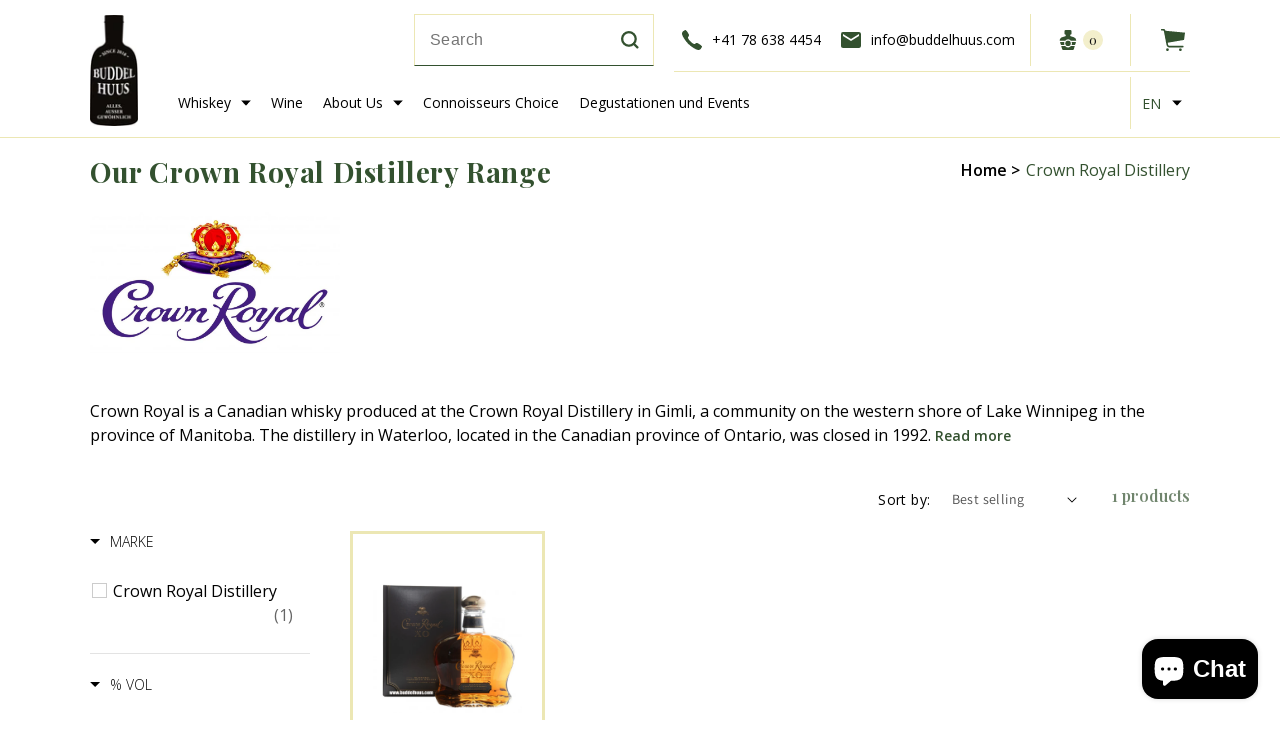

--- FILE ---
content_type: text/html; charset=utf-8
request_url: https://www.buddelhuus.com/en/collections/crown-royal-distillery
body_size: 120870
content:
<!doctype html>
<html class="no-js" lang="en">
  <head>
<!-- Google Tag Manager -->
<script>(function(w,d,s,l,i){w[l]=w[l]||[];w[l].push({'gtm.start':
new Date().getTime(),event:'gtm.js'});var f=d.getElementsByTagName(s)[0],
j=d.createElement(s),dl=l!='dataLayer'?'&l='+l:'';j.async=true;j.src=
'https://www.googletagmanager.com/gtm.js?id='+i+dl;f.parentNode.insertBefore(j,f);
})(window,document,'script','dataLayer','GTM-WZ5R2X9');</script>
<!-- End Google Tag Manager -->
<script type="text/javascript">
  window.dataLayer = window.dataLayer || [];
  function gtag(){dataLayer.push(arguments);}
  gtag('js', new Date());
  gtag('config', 'AW-771642594');
</script>
    <meta charset="utf-8">
    <meta http-equiv="X-UA-Compatible" content="IE=edge">
    <meta name="viewport" content="width=device-width,initial-scale=1">
    <meta name="theme-color" content="">
    <link rel="canonical" href="https://www.buddelhuus.com/en/collections/crown-royal-distillery">
    <link rel="preconnect" href="https://cdn.shopify.com" crossorigin><link rel="icon" type="image/png" href="//www.buddelhuus.com/cdn/shop/files/favicon_32x32.png?v=1636704587"><link rel="preconnect" href="https://fonts.shopifycdn.com" crossorigin><title>
      Crown Royal Distillery
 &ndash; Buddelhuus Spirituosen Onlineshop by Spiri-Cons</title>
    
      <meta name="description" content="Crown Royal is a Canadian whisky produced at the Crown Royal Distillery in Gimli, a community on the western shore of Lake Winnipeg in the province of Manitoba. The distillery in Waterloo, located in the Canadian province of Ontario, was closed in 1992.">
    
    

<meta property="og:site_name" content="Buddelhuus Spirituosen Onlineshop by Spiri-Cons">
<meta property="og:url" content="https://www.buddelhuus.com/en/collections/crown-royal-distillery">
<meta property="og:title" content="Crown Royal Distillery">
<meta property="og:type" content="product.group">
<meta property="og:description" content="Crown Royal is a Canadian whisky produced at the Crown Royal Distillery in Gimli, a community on the western shore of Lake Winnipeg in the province of Manitoba. The distillery in Waterloo, located in the Canadian province of Ontario, was closed in 1992."><meta property="og:image" content="http://www.buddelhuus.com/cdn/shop/files/buddelhuus-logo_250x_47302647-ed5f-472b-a1ae-4186649d91ee.webp?v=1647466758">
  <meta property="og:image:secure_url" content="https://www.buddelhuus.com/cdn/shop/files/buddelhuus-logo_250x_47302647-ed5f-472b-a1ae-4186649d91ee.webp?v=1647466758">
  <meta property="og:image:width" content="1200">
  <meta property="og:image:height" content="628"><meta name="twitter:card" content="summary_large_image">
<meta name="twitter:title" content="Crown Royal Distillery">
<meta name="twitter:description" content="Crown Royal is a Canadian whisky produced at the Crown Royal Distillery in Gimli, a community on the western shore of Lake Winnipeg in the province of Manitoba. The distillery in Waterloo, located in the Canadian province of Ontario, was closed in 1992.">

    <script src="//www.buddelhuus.com/cdn/shop/t/20/assets/global.js?v=125970252273815826631705495475" defer="defer"></script>
  <!-- start content header -->
    <script>window.performance && window.performance.mark && window.performance.mark('shopify.content_for_header.start');</script><meta name="google-site-verification" content="mnrC3FnsbkVSChLFLRE0-EbV5Jcibm2_L8sBVCbFLT0">
<meta id="shopify-digital-wallet" name="shopify-digital-wallet" content="/54889873442/digital_wallets/dialog">
<meta name="shopify-checkout-api-token" content="ed89909c14bbf3e41462f112847f7fb4">
<link rel="alternate" type="application/atom+xml" title="Feed" href="/en/collections/crown-royal-distillery.atom" />
<link rel="alternate" hreflang="x-default" href="https://www.buddelhuus.com/collections/crown-royal-distillery">
<link rel="alternate" hreflang="de" href="https://www.buddelhuus.com/collections/crown-royal-distillery">
<link rel="alternate" hreflang="fr" href="https://www.buddelhuus.com/fr/collections/crown-royal-distillery">
<link rel="alternate" hreflang="it" href="https://www.buddelhuus.com/it/collections/crown-royal-distillery">
<link rel="alternate" hreflang="en" href="https://www.buddelhuus.com/en/collections/crown-royal-distillery">
<link rel="alternate" type="application/json+oembed" href="https://www.buddelhuus.com/en/collections/crown-royal-distillery.oembed">
<script async="async" src="/checkouts/internal/preloads.js?locale=en-CH"></script>
<link rel="preconnect" href="https://shop.app" crossorigin="anonymous">
<script async="async" src="https://shop.app/checkouts/internal/preloads.js?locale=en-CH&shop_id=54889873442" crossorigin="anonymous"></script>
<script id="apple-pay-shop-capabilities" type="application/json">{"shopId":54889873442,"countryCode":"CH","currencyCode":"CHF","merchantCapabilities":["supports3DS"],"merchantId":"gid:\/\/shopify\/Shop\/54889873442","merchantName":"Buddelhuus Spirituosen Onlineshop by Spiri-Cons","requiredBillingContactFields":["postalAddress","email","phone"],"requiredShippingContactFields":["postalAddress","email","phone"],"shippingType":"shipping","supportedNetworks":["visa","masterCard","amex"],"total":{"type":"pending","label":"Buddelhuus Spirituosen Onlineshop by Spiri-Cons","amount":"1.00"},"shopifyPaymentsEnabled":true,"supportsSubscriptions":true}</script>
<script id="shopify-features" type="application/json">{"accessToken":"ed89909c14bbf3e41462f112847f7fb4","betas":["rich-media-storefront-analytics"],"domain":"www.buddelhuus.com","predictiveSearch":true,"shopId":54889873442,"locale":"en"}</script>
<script>var Shopify = Shopify || {};
Shopify.shop = "buddelhuus.myshopify.com";
Shopify.locale = "en";
Shopify.currency = {"active":"CHF","rate":"1.0"};
Shopify.country = "CH";
Shopify.theme = {"name":"Buddelhuus Live","id":164332503358,"schema_name":"Dawn","schema_version":"2.3.0","theme_store_id":null,"role":"main"};
Shopify.theme.handle = "null";
Shopify.theme.style = {"id":null,"handle":null};
Shopify.cdnHost = "www.buddelhuus.com/cdn";
Shopify.routes = Shopify.routes || {};
Shopify.routes.root = "/en/";</script>
<script type="module">!function(o){(o.Shopify=o.Shopify||{}).modules=!0}(window);</script>
<script>!function(o){function n(){var o=[];function n(){o.push(Array.prototype.slice.apply(arguments))}return n.q=o,n}var t=o.Shopify=o.Shopify||{};t.loadFeatures=n(),t.autoloadFeatures=n()}(window);</script>
<script>
  window.ShopifyPay = window.ShopifyPay || {};
  window.ShopifyPay.apiHost = "shop.app\/pay";
  window.ShopifyPay.redirectState = null;
</script>
<script id="shop-js-analytics" type="application/json">{"pageType":"collection"}</script>
<script defer="defer" async type="module" src="//www.buddelhuus.com/cdn/shopifycloud/shop-js/modules/v2/client.init-shop-cart-sync_BdyHc3Nr.en.esm.js"></script>
<script defer="defer" async type="module" src="//www.buddelhuus.com/cdn/shopifycloud/shop-js/modules/v2/chunk.common_Daul8nwZ.esm.js"></script>
<script type="module">
  await import("//www.buddelhuus.com/cdn/shopifycloud/shop-js/modules/v2/client.init-shop-cart-sync_BdyHc3Nr.en.esm.js");
await import("//www.buddelhuus.com/cdn/shopifycloud/shop-js/modules/v2/chunk.common_Daul8nwZ.esm.js");

  window.Shopify.SignInWithShop?.initShopCartSync?.({"fedCMEnabled":true,"windoidEnabled":true});

</script>
<script>
  window.Shopify = window.Shopify || {};
  if (!window.Shopify.featureAssets) window.Shopify.featureAssets = {};
  window.Shopify.featureAssets['shop-js'] = {"shop-cart-sync":["modules/v2/client.shop-cart-sync_QYOiDySF.en.esm.js","modules/v2/chunk.common_Daul8nwZ.esm.js"],"init-fed-cm":["modules/v2/client.init-fed-cm_DchLp9rc.en.esm.js","modules/v2/chunk.common_Daul8nwZ.esm.js"],"shop-button":["modules/v2/client.shop-button_OV7bAJc5.en.esm.js","modules/v2/chunk.common_Daul8nwZ.esm.js"],"init-windoid":["modules/v2/client.init-windoid_DwxFKQ8e.en.esm.js","modules/v2/chunk.common_Daul8nwZ.esm.js"],"shop-cash-offers":["modules/v2/client.shop-cash-offers_DWtL6Bq3.en.esm.js","modules/v2/chunk.common_Daul8nwZ.esm.js","modules/v2/chunk.modal_CQq8HTM6.esm.js"],"shop-toast-manager":["modules/v2/client.shop-toast-manager_CX9r1SjA.en.esm.js","modules/v2/chunk.common_Daul8nwZ.esm.js"],"init-shop-email-lookup-coordinator":["modules/v2/client.init-shop-email-lookup-coordinator_UhKnw74l.en.esm.js","modules/v2/chunk.common_Daul8nwZ.esm.js"],"pay-button":["modules/v2/client.pay-button_DzxNnLDY.en.esm.js","modules/v2/chunk.common_Daul8nwZ.esm.js"],"avatar":["modules/v2/client.avatar_BTnouDA3.en.esm.js"],"init-shop-cart-sync":["modules/v2/client.init-shop-cart-sync_BdyHc3Nr.en.esm.js","modules/v2/chunk.common_Daul8nwZ.esm.js"],"shop-login-button":["modules/v2/client.shop-login-button_D8B466_1.en.esm.js","modules/v2/chunk.common_Daul8nwZ.esm.js","modules/v2/chunk.modal_CQq8HTM6.esm.js"],"init-customer-accounts-sign-up":["modules/v2/client.init-customer-accounts-sign-up_C8fpPm4i.en.esm.js","modules/v2/client.shop-login-button_D8B466_1.en.esm.js","modules/v2/chunk.common_Daul8nwZ.esm.js","modules/v2/chunk.modal_CQq8HTM6.esm.js"],"init-shop-for-new-customer-accounts":["modules/v2/client.init-shop-for-new-customer-accounts_CVTO0Ztu.en.esm.js","modules/v2/client.shop-login-button_D8B466_1.en.esm.js","modules/v2/chunk.common_Daul8nwZ.esm.js","modules/v2/chunk.modal_CQq8HTM6.esm.js"],"init-customer-accounts":["modules/v2/client.init-customer-accounts_dRgKMfrE.en.esm.js","modules/v2/client.shop-login-button_D8B466_1.en.esm.js","modules/v2/chunk.common_Daul8nwZ.esm.js","modules/v2/chunk.modal_CQq8HTM6.esm.js"],"shop-follow-button":["modules/v2/client.shop-follow-button_CkZpjEct.en.esm.js","modules/v2/chunk.common_Daul8nwZ.esm.js","modules/v2/chunk.modal_CQq8HTM6.esm.js"],"lead-capture":["modules/v2/client.lead-capture_BntHBhfp.en.esm.js","modules/v2/chunk.common_Daul8nwZ.esm.js","modules/v2/chunk.modal_CQq8HTM6.esm.js"],"checkout-modal":["modules/v2/client.checkout-modal_CfxcYbTm.en.esm.js","modules/v2/chunk.common_Daul8nwZ.esm.js","modules/v2/chunk.modal_CQq8HTM6.esm.js"],"shop-login":["modules/v2/client.shop-login_Da4GZ2H6.en.esm.js","modules/v2/chunk.common_Daul8nwZ.esm.js","modules/v2/chunk.modal_CQq8HTM6.esm.js"],"payment-terms":["modules/v2/client.payment-terms_MV4M3zvL.en.esm.js","modules/v2/chunk.common_Daul8nwZ.esm.js","modules/v2/chunk.modal_CQq8HTM6.esm.js"]};
</script>
<script>(function() {
  var isLoaded = false;
  function asyncLoad() {
    if (isLoaded) return;
    isLoaded = true;
    var urls = ["https:\/\/zooomyapps.com\/backinstock\/ZooomyOrders.js?shop=buddelhuus.myshopify.com","\/\/cdn.shopify.com\/proxy\/78949b1fd814d7a4278f9702d5df60684ecd021a34ef5fbc194eb394e017fa11\/bingshoppingtool-t2app-prod.trafficmanager.net\/uet\/tracking_script?shop=buddelhuus.myshopify.com\u0026sp-cache-control=cHVibGljLCBtYXgtYWdlPTkwMA","https:\/\/static.klaviyo.com\/onsite\/js\/klaviyo.js?company_id=RiF9vL\u0026shop=buddelhuus.myshopify.com"];
    for (var i = 0; i < urls.length; i++) {
      var s = document.createElement('script');
      s.type = 'text/javascript';
      s.async = true;
      s.src = urls[i];
      var x = document.getElementsByTagName('script')[0];
      x.parentNode.insertBefore(s, x);
    }
  };
  if(window.attachEvent) {
    window.attachEvent('onload', asyncLoad);
  } else {
    window.addEventListener('load', asyncLoad, false);
  }
})();</script>
<script id="__st">var __st={"a":54889873442,"offset":3600,"reqid":"15bc517a-5508-4a6a-87f6-b8674fe774aa-1768995572","pageurl":"www.buddelhuus.com\/en\/collections\/crown-royal-distillery","u":"864110716f07","p":"collection","rtyp":"collection","rid":264775991330};</script>
<script>window.ShopifyPaypalV4VisibilityTracking = true;</script>
<script id="captcha-bootstrap">!function(){'use strict';const t='contact',e='account',n='new_comment',o=[[t,t],['blogs',n],['comments',n],[t,'customer']],c=[[e,'customer_login'],[e,'guest_login'],[e,'recover_customer_password'],[e,'create_customer']],r=t=>t.map((([t,e])=>`form[action*='/${t}']:not([data-nocaptcha='true']) input[name='form_type'][value='${e}']`)).join(','),a=t=>()=>t?[...document.querySelectorAll(t)].map((t=>t.form)):[];function s(){const t=[...o],e=r(t);return a(e)}const i='password',u='form_key',d=['recaptcha-v3-token','g-recaptcha-response','h-captcha-response',i],f=()=>{try{return window.sessionStorage}catch{return}},m='__shopify_v',_=t=>t.elements[u];function p(t,e,n=!1){try{const o=window.sessionStorage,c=JSON.parse(o.getItem(e)),{data:r}=function(t){const{data:e,action:n}=t;return t[m]||n?{data:e,action:n}:{data:t,action:n}}(c);for(const[e,n]of Object.entries(r))t.elements[e]&&(t.elements[e].value=n);n&&o.removeItem(e)}catch(o){console.error('form repopulation failed',{error:o})}}const l='form_type',E='cptcha';function T(t){t.dataset[E]=!0}const w=window,h=w.document,L='Shopify',v='ce_forms',y='captcha';let A=!1;((t,e)=>{const n=(g='f06e6c50-85a8-45c8-87d0-21a2b65856fe',I='https://cdn.shopify.com/shopifycloud/storefront-forms-hcaptcha/ce_storefront_forms_captcha_hcaptcha.v1.5.2.iife.js',D={infoText:'Protected by hCaptcha',privacyText:'Privacy',termsText:'Terms'},(t,e,n)=>{const o=w[L][v],c=o.bindForm;if(c)return c(t,g,e,D).then(n);var r;o.q.push([[t,g,e,D],n]),r=I,A||(h.body.append(Object.assign(h.createElement('script'),{id:'captcha-provider',async:!0,src:r})),A=!0)});var g,I,D;w[L]=w[L]||{},w[L][v]=w[L][v]||{},w[L][v].q=[],w[L][y]=w[L][y]||{},w[L][y].protect=function(t,e){n(t,void 0,e),T(t)},Object.freeze(w[L][y]),function(t,e,n,w,h,L){const[v,y,A,g]=function(t,e,n){const i=e?o:[],u=t?c:[],d=[...i,...u],f=r(d),m=r(i),_=r(d.filter((([t,e])=>n.includes(e))));return[a(f),a(m),a(_),s()]}(w,h,L),I=t=>{const e=t.target;return e instanceof HTMLFormElement?e:e&&e.form},D=t=>v().includes(t);t.addEventListener('submit',(t=>{const e=I(t);if(!e)return;const n=D(e)&&!e.dataset.hcaptchaBound&&!e.dataset.recaptchaBound,o=_(e),c=g().includes(e)&&(!o||!o.value);(n||c)&&t.preventDefault(),c&&!n&&(function(t){try{if(!f())return;!function(t){const e=f();if(!e)return;const n=_(t);if(!n)return;const o=n.value;o&&e.removeItem(o)}(t);const e=Array.from(Array(32),(()=>Math.random().toString(36)[2])).join('');!function(t,e){_(t)||t.append(Object.assign(document.createElement('input'),{type:'hidden',name:u})),t.elements[u].value=e}(t,e),function(t,e){const n=f();if(!n)return;const o=[...t.querySelectorAll(`input[type='${i}']`)].map((({name:t})=>t)),c=[...d,...o],r={};for(const[a,s]of new FormData(t).entries())c.includes(a)||(r[a]=s);n.setItem(e,JSON.stringify({[m]:1,action:t.action,data:r}))}(t,e)}catch(e){console.error('failed to persist form',e)}}(e),e.submit())}));const S=(t,e)=>{t&&!t.dataset[E]&&(n(t,e.some((e=>e===t))),T(t))};for(const o of['focusin','change'])t.addEventListener(o,(t=>{const e=I(t);D(e)&&S(e,y())}));const B=e.get('form_key'),M=e.get(l),P=B&&M;t.addEventListener('DOMContentLoaded',(()=>{const t=y();if(P)for(const e of t)e.elements[l].value===M&&p(e,B);[...new Set([...A(),...v().filter((t=>'true'===t.dataset.shopifyCaptcha))])].forEach((e=>S(e,t)))}))}(h,new URLSearchParams(w.location.search),n,t,e,['guest_login'])})(!1,!0)}();</script>
<script integrity="sha256-4kQ18oKyAcykRKYeNunJcIwy7WH5gtpwJnB7kiuLZ1E=" data-source-attribution="shopify.loadfeatures" defer="defer" src="//www.buddelhuus.com/cdn/shopifycloud/storefront/assets/storefront/load_feature-a0a9edcb.js" crossorigin="anonymous"></script>
<script crossorigin="anonymous" defer="defer" src="//www.buddelhuus.com/cdn/shopifycloud/storefront/assets/shopify_pay/storefront-65b4c6d7.js?v=20250812"></script>
<script data-source-attribution="shopify.dynamic_checkout.dynamic.init">var Shopify=Shopify||{};Shopify.PaymentButton=Shopify.PaymentButton||{isStorefrontPortableWallets:!0,init:function(){window.Shopify.PaymentButton.init=function(){};var t=document.createElement("script");t.src="https://www.buddelhuus.com/cdn/shopifycloud/portable-wallets/latest/portable-wallets.en.js",t.type="module",document.head.appendChild(t)}};
</script>
<script data-source-attribution="shopify.dynamic_checkout.buyer_consent">
  function portableWalletsHideBuyerConsent(e){var t=document.getElementById("shopify-buyer-consent"),n=document.getElementById("shopify-subscription-policy-button");t&&n&&(t.classList.add("hidden"),t.setAttribute("aria-hidden","true"),n.removeEventListener("click",e))}function portableWalletsShowBuyerConsent(e){var t=document.getElementById("shopify-buyer-consent"),n=document.getElementById("shopify-subscription-policy-button");t&&n&&(t.classList.remove("hidden"),t.removeAttribute("aria-hidden"),n.addEventListener("click",e))}window.Shopify?.PaymentButton&&(window.Shopify.PaymentButton.hideBuyerConsent=portableWalletsHideBuyerConsent,window.Shopify.PaymentButton.showBuyerConsent=portableWalletsShowBuyerConsent);
</script>
<script data-source-attribution="shopify.dynamic_checkout.cart.bootstrap">document.addEventListener("DOMContentLoaded",(function(){function t(){return document.querySelector("shopify-accelerated-checkout-cart, shopify-accelerated-checkout")}if(t())Shopify.PaymentButton.init();else{new MutationObserver((function(e,n){t()&&(Shopify.PaymentButton.init(),n.disconnect())})).observe(document.body,{childList:!0,subtree:!0})}}));
</script>
<script id='scb4127' type='text/javascript' async='' src='https://www.buddelhuus.com/cdn/shopifycloud/privacy-banner/storefront-banner.js'></script><link id="shopify-accelerated-checkout-styles" rel="stylesheet" media="screen" href="https://www.buddelhuus.com/cdn/shopifycloud/portable-wallets/latest/accelerated-checkout-backwards-compat.css" crossorigin="anonymous">
<style id="shopify-accelerated-checkout-cart">
        #shopify-buyer-consent {
  margin-top: 1em;
  display: inline-block;
  width: 100%;
}

#shopify-buyer-consent.hidden {
  display: none;
}

#shopify-subscription-policy-button {
  background: none;
  border: none;
  padding: 0;
  text-decoration: underline;
  font-size: inherit;
  cursor: pointer;
}

#shopify-subscription-policy-button::before {
  box-shadow: none;
}

      </style>
<script id="sections-script" data-sections="header,footer" defer="defer" src="//www.buddelhuus.com/cdn/shop/t/20/compiled_assets/scripts.js?v=9964"></script>
<script>window.performance && window.performance.mark && window.performance.mark('shopify.content_for_header.end');</script>
    <!-- end content header -->
    <style data-shopify>
      @font-face {
  font-family: Assistant;
  font-weight: 400;
  font-style: normal;
  font-display: swap;
  src: url("//www.buddelhuus.com/cdn/fonts/assistant/assistant_n4.9120912a469cad1cc292572851508ca49d12e768.woff2") format("woff2"),
       url("//www.buddelhuus.com/cdn/fonts/assistant/assistant_n4.6e9875ce64e0fefcd3f4446b7ec9036b3ddd2985.woff") format("woff");
}

      @font-face {
  font-family: Assistant;
  font-weight: 700;
  font-style: normal;
  font-display: swap;
  src: url("//www.buddelhuus.com/cdn/fonts/assistant/assistant_n7.bf44452348ec8b8efa3aa3068825305886b1c83c.woff2") format("woff2"),
       url("//www.buddelhuus.com/cdn/fonts/assistant/assistant_n7.0c887fee83f6b3bda822f1150b912c72da0f7b64.woff") format("woff");
}

      
      
      @font-face {
  font-family: Assistant;
  font-weight: 400;
  font-style: normal;
  font-display: swap;
  src: url("//www.buddelhuus.com/cdn/fonts/assistant/assistant_n4.9120912a469cad1cc292572851508ca49d12e768.woff2") format("woff2"),
       url("//www.buddelhuus.com/cdn/fonts/assistant/assistant_n4.6e9875ce64e0fefcd3f4446b7ec9036b3ddd2985.woff") format("woff");
}

      :root {
        --font-body-family: Assistant, sans-serif;
        --font-body-style: normal;
        --font-body-weight: 400;
        --font-heading-family: Assistant, sans-serif;
        --font-heading-style: normal;
        --font-heading-weight: 400;
        --font-body-scale: 1.0;
        --font-heading-scale: 1.0;
        --color-base-text: 18, 18, 18;
        --color-base-background-1: 255, 255, 255;
        --color-base-background-2: 243, 243, 243;
        --color-base-solid-button-labels: 255, 255, 255;
        --color-base-outline-button-labels: 18, 18, 18;
        --color-base-accent-1: 18, 18, 18;
        --color-base-accent-2: 51, 79, 180;
        --payment-terms-background-color: #FFFFFF;
        --gradient-base-background-1: #FFFFFF;
        --gradient-base-background-2: #F3F3F3;
        --gradient-base-accent-1: #121212;
        --gradient-base-accent-2: #334FB4;
        --page-width: 120rem;
        --page-width-margin: 0rem;
      }
      *,
      *::before,
      *::after {
        box-sizing: inherit;
      }
      html {
        box-sizing: border-box;
        font-size: calc(var(--font-body-scale) * 62.5%);
        height: 100%;
      }
      body {
        display: grid;
        grid-template-rows: auto auto 1fr auto;
        grid-template-columns: 100%;
        min-height: 100%;
        margin: 0;
        font-size: 1.5rem;
        letter-spacing: 0.06rem;
        line-height: calc(1 + 0.8 / var(--font-body-scale));
        font-family: var(--font-body-family);
        font-style: var(--font-body-style);
        font-weight: var(--font-body-weight);
      }
      @media screen and (min-width: 750px) {
        body {
          font-size: 1.6rem;
        }
      }
    </style>
	<link rel="stylesheet" href="https://cdnjs.cloudflare.com/ajax/libs/slick-carousel/1.5.9/slick.min.css" />
    <link rel="stylesheet" href="https://cdnjs.cloudflare.com/ajax/libs/slick-carousel/1.5.9/slick-theme.min.css" />
    <link href="//www.buddelhuus.com/cdn/shop/t/20/assets/base.css?v=103293514183194951881743218132" rel="stylesheet" type="text/css" media="all" />
    <link href="//www.buddelhuus.com/cdn/shop/t/20/assets/custom.css?v=182537254318005937501705495475" rel="stylesheet" type="text/css" media="all" />
    <link href="//www.buddelhuus.com/cdn/shop/t/20/assets/other.css?v=155033893849894817691743218062" rel="stylesheet" type="text/css" media="all" />
<link rel="preload" as="font" href="//www.buddelhuus.com/cdn/fonts/assistant/assistant_n4.9120912a469cad1cc292572851508ca49d12e768.woff2" type="font/woff2" crossorigin><link rel="preload" as="font" href="//www.buddelhuus.com/cdn/fonts/assistant/assistant_n4.9120912a469cad1cc292572851508ca49d12e768.woff2" type="font/woff2" crossorigin><link rel="stylesheet" href="//www.buddelhuus.com/cdn/shop/t/20/assets/component-predictive-search.css?v=10425135875555615991705495475" media="print" onload="this.media='all'"><script>document.documentElement.className = document.documentElement.className.replace('no-js', 'js');</script>
    <script src="https://code.jquery.com/jquery-3.6.0.min.js" integrity="sha256-/xUj+3OJU5yExlq6GSYGSHk7tPXikynS7ogEvDej/m4=" crossorigin="anonymous"></script>

    
    
     <!--begin-boost-pfs-filter-css-->
       <link href="//www.buddelhuus.com/cdn/shop/t/20/assets/boost-pfs-init.css?v=171888151600874727061705495475" rel="stylesheet" type="text/css" media="all" />
  <link rel="preload stylesheet" href="//www.buddelhuus.com/cdn/shop/t/20/assets/boost-pfs-general.css?v=134692932304640786251705495475" as="style">
  <link rel="preload stylesheet" href="//www.buddelhuus.com/cdn/shop/t/20/assets/boost-pfs-otp.css?v=144155942364009543671705495475" as="style"><link href="//www.buddelhuus.com/cdn/shop/t/20/assets/boost-pfs-custom.css?v=105333187225818605641705495475" rel="stylesheet" type="text/css" media="all" />
<style data-id="boost-pfs-style">
    .boost-pfs-filter-option-title-text {font-weight: 300;}

   .boost-pfs-filter-tree-v .boost-pfs-filter-option-title-text:before {}
    .boost-pfs-filter-tree-v .boost-pfs-filter-option.boost-pfs-filter-option-collapsed .boost-pfs-filter-option-title-text:before {}
    .boost-pfs-filter-tree-h .boost-pfs-filter-option-title-heading:before {}

    .boost-pfs-filter-refine-by .boost-pfs-filter-option-title h3 {}

    .boost-pfs-filter-option-content .boost-pfs-filter-option-item-list .boost-pfs-filter-option-item button,
    .boost-pfs-filter-option-content .boost-pfs-filter-option-item-list .boost-pfs-filter-option-item .boost-pfs-filter-button,
    .boost-pfs-filter-option-range-amount input,
    .boost-pfs-filter-tree-v .boost-pfs-filter-refine-by .boost-pfs-filter-refine-by-items .refine-by-item,
    .boost-pfs-filter-refine-by-wrapper-v .boost-pfs-filter-refine-by .boost-pfs-filter-refine-by-items .refine-by-item,
    .boost-pfs-filter-refine-by .boost-pfs-filter-option-title,
    .boost-pfs-filter-refine-by .boost-pfs-filter-refine-by-items .refine-by-item>a,
    .boost-pfs-filter-refine-by>span,
    .boost-pfs-filter-clear,
    .boost-pfs-filter-clear-all{}
    .boost-pfs-filter-tree-h .boost-pfs-filter-pc .boost-pfs-filter-refine-by-items .refine-by-item .boost-pfs-filter-clear .refine-by-type,
    .boost-pfs-filter-refine-by-wrapper-h .boost-pfs-filter-pc .boost-pfs-filter-refine-by-items .refine-by-item .boost-pfs-filter-clear .refine-by-type {}

    .boost-pfs-filter-option-multi-level-collections .boost-pfs-filter-option-multi-level-list .boost-pfs-filter-option-item .boost-pfs-filter-button-arrow .boost-pfs-arrow:before,
    .boost-pfs-filter-option-multi-level-tag .boost-pfs-filter-option-multi-level-list .boost-pfs-filter-option-item .boost-pfs-filter-button-arrow .boost-pfs-arrow:before {}

    .boost-pfs-filter-refine-by-wrapper-v .boost-pfs-filter-refine-by .boost-pfs-filter-refine-by-items .refine-by-item .boost-pfs-filter-clear:after,
    .boost-pfs-filter-refine-by-wrapper-v .boost-pfs-filter-refine-by .boost-pfs-filter-refine-by-items .refine-by-item .boost-pfs-filter-clear:before,
    .boost-pfs-filter-tree-v .boost-pfs-filter-refine-by .boost-pfs-filter-refine-by-items .refine-by-item .boost-pfs-filter-clear:after,
    .boost-pfs-filter-tree-v .boost-pfs-filter-refine-by .boost-pfs-filter-refine-by-items .refine-by-item .boost-pfs-filter-clear:before,
    .boost-pfs-filter-refine-by-wrapper-h .boost-pfs-filter-pc .boost-pfs-filter-refine-by-items .refine-by-item .boost-pfs-filter-clear:after,
    .boost-pfs-filter-refine-by-wrapper-h .boost-pfs-filter-pc .boost-pfs-filter-refine-by-items .refine-by-item .boost-pfs-filter-clear:before,
    .boost-pfs-filter-tree-h .boost-pfs-filter-pc .boost-pfs-filter-refine-by-items .refine-by-item .boost-pfs-filter-clear:after,
    .boost-pfs-filter-tree-h .boost-pfs-filter-pc .boost-pfs-filter-refine-by-items .refine-by-item .boost-pfs-filter-clear:before {}
    .boost-pfs-filter-option-range-slider .noUi-value-horizontal {}

    .boost-pfs-filter-tree-mobile-button button,
    .boost-pfs-filter-top-sorting-mobile button {}
    .boost-pfs-filter-top-sorting-mobile button>span:after {}
  </style>
     <!--end-boost-pfs-filter-css-->
 
 
 
    

    <!-- end easy gdpr -->
  
<!-- BEGIN app block: shopify://apps/complianz-gdpr-cookie-consent/blocks/bc-block/e49729f0-d37d-4e24-ac65-e0e2f472ac27 -->

    
    
    

    
    
        <script>
            var sDomain = location.host;
            (function(){
                window.thirdPartyScriptDefinition = [
                    
                ]
            })();(()=>{
                var sDomain=location.host;
                const __useGoogleConsentMode =true;
                const __whiteListForConsentMode =["googletagmanager"];
                const __dataLayerName ="dataLayer";
                (()=>{var i={z:"thirdPartyScriptDefinition",o:"Shopify",c:"analytics",d:"publish",i:"src",l:"provider",p:"type_0",y:"type_1",f:"type_2",n:"true",a:"length",r:"detail",A:"Proxy",j:"setInterval",F:"clearInterval",g:"find",X:"filter",G:"forEach",H:"splice",Z:"hasOwnProperty",M:"addEventListener",u:"includes",h:"push",_:"cookie",P:"set",O:"get",s:"gtag",D:"ad_storage",I:"ad_user_data",T:"ad_personalization",b:"analytics_storage",x:"functionality_storage",C:"personalization_storage",L:"security_storage",R:"wait_for_update",k:"consent",U:"default",q:"ads_data_redaction",B:"google_consent_mode",J:"dataLayer",e:"granted",t:"denied",Q:"update",V:"GDPR_LC:userConsentSetting",W:1500,m:null},o={[i.D]:i.t,[i.I]:i.t,[i.T]:i.t,[i.b]:i.t,[i.x]:i.t,[i.C]:i.t,[i.L]:i.t,[i.R]:i.W};((a,l,t,f,p=[],c=t.J)=>{let y=function(r,e){return!!r[t.g](n=>!!n&&!!e&&n[t.i]&&e[t.i]&&n[t.i]===e[t.i]&&n[t._]===e[t._])},g=r=>f?!!p[t.g](e=>{if(typeof r[t.i]=="string")return r[t.i][t.u](e);if(typeof r[t.l]=="string")return r[t.l][t.u](e)}):!1,u=function(r){let e=[];for(let s=0;s<r[t.a];s++)r[s]||e[t.h](s);let n=r[t.a]-e[t.a];return e[t.G](s=>r[t.H](s,1)),n},d=[],h={[t.P]:(r,e,n,s)=>{let _=u(r);return e===t.a?r[t.a]=_:n!=null&&(y(r,n)||g(n)||(d[e]=n)),!0},[t.O]:(r,e)=>r[e]};if(a[t.z]=new a[t.A](d,h),f){a[c]=a[c]||[],a[t.s]=function(...n){a[c][t.h](n)},a[t.s](t.k,t.U,{...o}),a[t.s](t.P,t.q,!0);let r=a[t.j](()=>{!!a[t.o]&&!!a[t.o][t.c]&&!!a[t.o][t.c][t.d]&&(a[t.F](r),a[t.o][t.c][t.d](t.B,{...o}))},5),e=n=>{Date.now()-t.m<50||(t.m=Date.now(),o[t.D]=n[t.r][t.f][t.n]?t.e:t.t,o[t.I]=n[t.r][t.f][t.n]?t.e:t.t,o[t.T]=n[t.r][t.f][t.n]?t.e:t.t,o[t.b]=n[t.r][t.y][t.n]?t.e:t.t,o[t.x]=n[t.r][t.p][t.n]?t.e:t.t,o[t.C]=n[t.r][t.y][t.n]?t.e:t.t,o[t.L]=n[t.r][t.p][t.n]?t.e:t.t,a[t.s](t.k,t.Q,{...o}))};l[t.M](t.V,e)}})(window,document,i,__useGoogleConsentMode,__whiteListForConsentMode,__dataLayerName);})();
                const definitions = [];
                definitions.length > 0 && window.thirdPartyScriptDefinition.push(...definitions);
                window.BC_JSON_ObjectBypass={"_ab":{"description":"Used in connection with access to admin.","path":"\/","domain":"","provider":"Shopify","type":"type_0","expires":"86400","recommendation":"0","editable":"false","deletable":"false","set":"0"},"_secure_session_id":{"description":"Used in connection with navigation through a storefront.","path":"\/","domain":"","provider":"Shopify","type":"type_0","expires":"2592000","recommendation":"0","editable":"false","deletable":"false","set":"0"},"__cfduid":{"description":"The _cfduid cookie helps Cloudflare detect malicious visitors to our Customers’ websites and minimizes blocking legitimate users.","path":"\/","domain":"","provider":"Cloudflare","type":"type_0","expires":"2592000","recommendation":"0","editable":"false","deletable":"false","set":"0"},"Cart":{"description":"Used in connection with shopping cart.","path":"\/","domain":"","provider":"Shopify","type":"type_0","expires":"1209600","recommendation":"0","editable":"false","deletable":"false","set":"0"},"cart":{"description":"Used in connection with shopping cart.","path":"\/","domain":"","provider":"Shopify","type":"type_0","expires":"1209600","recommendation":"0","editable":"false","deletable":"false","set":"0"},"cart_sig":{"description":"Used in connection with cart and checkout.","path":"\/","domain":"","provider":"Shopify","type":"type_0","expires":"1209600","recommendation":"0","editable":"false","deletable":"false","set":"0"},"cart_ts":{"description":"Used in connection with cart and checkout.","path":"\/","domain":"","provider":"Shopify","type":"type_0","expires":"1209600","recommendation":"0","editable":"false","deletable":"false","set":"0"},"cart_ver":{"description":"Used in connection with cart and checkout.","path":"\/","domain":"","provider":"Shopify","type":"type_0","expires":"1209600","recommendation":"0","editable":"false","deletable":"false","set":"0"},"checkout_token":{"description":"Used in connection with cart and checkout.","path":"\/","domain":"","provider":"Shopify","type":"type_0","expires":"31536000","recommendation":"0","editable":"false","deletable":"false","set":"0"},"Secret":{"description":"Used in connection with checkout.","path":"\/","domain":"","provider":"Shopify","type":"type_0","expires":"31536000","recommendation":"0","editable":"false","deletable":"false","set":"0"},"secure_customer_sig":{"description":"Used in connection with customer login.","path":"\/","domain":"","provider":"Shopify","type":"type_0","expires":"31536000","recommendation":"0","editable":"false","deletable":"false","set":"0"},"storefront_digest":{"description":"Used in connection with customer login.","path":"\/","domain":"","provider":"Shopify","type":"type_0","expires":"31536000","recommendation":"0","editable":"false","deletable":"false","set":"0"},"_shopify_u":{"description":"Used to facilitate updating customer account information.","path":"\/","domain":"","provider":"Shopify","type":"type_0","expires":"31536000","recommendation":"0","editable":"false","deletable":"false","set":"0"},"XSRF-TOKEN":{"description":"Used in connection with GDPR legal Cookie.","path":"\/","domain":"","provider":"GDPR Legal Cookie","type":"type_0","expires":"31536000","recommendation":"0","editable":"false","deletable":"false","set":"0"},"gdpr_legal_cookie_session":{"description":"Used in connection with GDPR legal Cookie.","path":"\/","domain":"","provider":"GDPR Legal Cookie","type":"type_0","expires":"0","recommendation":"0","editable":"false","deletable":"false","set":"0"},"_bc_c_set":{"description":"Used in connection with GDPR legal Cookie. Test 42!","path":"\/","domain":"","provider":"GDPR Legal Cookie","type":"type_0","expires":"2592000","recommendation":"0","editable":"false","deletable":"false","set":"0","optIn":true,"live":"1","ShopifyMinConsent":false},"_tracking_consent":{"description":"For Shopify User Consent Tracking.","path":"\/","domain":"","provider":"Shopify","type":"type_0","expires":"31536000","recommendation":"0","editable":"false","deletable":"false","set":"0"},"_shopify_m":{"description":"Used for managing customer privacy settings.","path":"\/","domain":"","provider":"Shopify","type":"type_0","expires":"31536000","recommendation":"0","editable":"false","deletable":"false","set":"0"},"_shopify_tm":{"description":"Used for managing customer privacy settings.","path":"\/","domain":"","provider":"Shopify","type":"type_0","expires":"31536000","recommendation":"0","editable":"false","deletable":"false","set":"0"},"_shopify_tw":{"description":"Used for managing customer privacy settings.","path":"\/","domain":"","provider":"Shopify","type":"type_0","expires":"31536000","recommendation":"0","editable":"false","deletable":"false","set":"0"},"_storefront_u":{"description":"Used to facilitate updating customer account information.","path":"\/","domain":"","provider":"Shopify","type":"type_0","expires":"31536000","recommendation":"0","editable":"false","deletable":"false","set":"0"},"cart_currency":{"description":"Used in connection with cart and checkout.","path":"\/","domain":"","provider":"Shopify","type":"type_0","expires":"31536000","recommendation":"0","editable":"false","deletable":"false","set":"0"},"_orig_referrer":{"description":"Used in connection with shopping cart.","path":"\/","domain":"","provider":"Shopify","type":"type_1","expires":"1209600","recommendation":"1","editable":"true","deletable":"false","set":"1"},"_landing_page":{"description":"Track landing pages.","path":"\/","domain":"","provider":"Shopify","type":"type_1","expires":"1209600","recommendation":"1","editable":"true","deletable":"false","set":"1"},"_s":{"description":"Shopify analytics.","path":"\/","domain":"","provider":"Shopify","type":"type_1","expires":"1800","recommendation":"1","editable":"true","deletable":"false","set":"1"},"_shopify_d":{"description":"Shopify analytics.","path":"\/","domain":"","provider":"Shopify","type":"type_1","expires":"1209600","recommendation":"1","editable":"true","deletable":"false","set":"1"},"_shopify_fs":{"description":"Shopify analytics.","path":"\/","domain":"","provider":"Shopify","type":"type_1","expires":"1209600","recommendation":"1","editable":"true","deletable":"false","set":"1"},"_shopify_s":{"description":"Shopify analytics.","path":"\/","domain":"","provider":"Shopify","type":"type_1","expires":"1800","recommendation":"1","editable":"true","deletable":"false","set":"1"},"_shopify_y":{"description":"Shopify analytics.","path":"\/","domain":"","provider":"Shopify","type":"type_1","expires":"31536000","recommendation":"1","editable":"true","deletable":"false","set":"1"},"_y":{"description":"Shopify analytics.","path":"\/","domain":"","provider":"Shopify","type":"type_1","expires":"31536000","recommendation":"1","editable":"true","deletable":"false","set":"1"},"_shopify_sa_p":{"description":"Shopify analytics relating to marketing \u0026 referrals.","path":"\/","domain":"","provider":"Shopify","type":"type_1","expires":"1800","recommendation":"1","editable":"true","deletable":"false","set":"1"},"_shopify_sa_t":{"description":"Shopify analytics relating to marketing \u0026 referrals.","path":"\/","domain":"","provider":"Shopify","type":"type_1","expires":"1800","recommendation":"1","editable":"true","deletable":"false","set":"1"},"_shopify_uniq":{"description":"Shopify analytics.","path":"\/","domain":"","provider":"Shopify","type":"type_1","expires":"1800","recommendation":"1","editable":"true","deletable":"false","set":"1"},"_shopify_visit":{"description":"Shopify analytics.","path":"\/","domain":"","provider":"Shopify","type":"type_1","expires":"1800","recommendation":"1","editable":"true","deletable":"false","set":"1"},"tracked_start_checkout":{"description":"Shopify analytics relating to checkout.","path":"\/","domain":"","provider":"Shopify","type":"type_1","expires":"1800","recommendation":"1","editable":"true","deletable":"false","set":"1"},"ki_r":{"description":"Shopify analytics.","path":"\/","domain":"","provider":"Shopify","type":"type_1","expires":"1800","recommendation":"1","editable":"true","deletable":"false","set":"1"},"ki_t":{"description":"Shopify analytics.","path":"\/","domain":"","provider":"Shopify","type":"type_1","expires":"1800","recommendation":"1","editable":"true","deletable":"false","set":"1"},"ab_test_*":{"description":"Shopify analytics.","path":"\/","domain":"","provider":"Shopify","type":"type_1","expires":"1800","recommendation":"1","editable":"true","deletable":"false","set":"1"}};
                const permanentDomain = 'buddelhuus.myshopify.com';
                window.BC_GDPR_2ce3a13160348f524c8cc9={'google':[],'_bc_c_set':'customScript','customScriptsSRC':[]};
                var GDPR_LC_versionNr=202401311200;var GDPR_LC_ZLoad=function(){var defaultDefinition=[
                    // { "src": "facebook", "cookie": "fr", "provider": "facebook.com", "description": "", "expires": 7776000, "domain": "facebook.com", "declaration": 1, "group": "facebook" }, { "src": "facebook", "cookie": "_fbp", "provider": sDomain, "description": "", "expires": 7776000, "domain": sDomain, "declaration": 1, "group": "facebook" }, { "src": "google-analytics.com", "cookie": "_ga", "provider": sDomain, "description": "", "expires": 63072000, "domain": sDomain, "declaration": 1, "group": "google" }, { "src": "googletagmanager.com", "cookie": "_ga", "provider": sDomain, "description": "", "expires": 63072000, "domain": sDomain, "declaration": 1, "group": "google" }, { "src": "googletagmanager.com", "cookie": "_gid", "provider": sDomain, "description": "", "expires": 86400, "domain": sDomain, "declaration": 1, "group": "google" }, { "src": "googletagmanager.com", "cookie": "_gat", "provider": sDomain, "description": "", "expires": 86400, "domain": sDomain, "declaration": 1, "group": "google" }, { "src": "googleadservices.com", "cookie": "IDE", "provider": sDomain, "description": "", "expires": 63072000, "domain": sDomain, "declaration": 2, "group": "google Ads" }
                ]; if (window.thirdPartyScriptDefinition ===undefined) { window.thirdPartyScriptDefinition=[]; defaultDefinition.forEach(function (value) { window.thirdPartyScriptDefinition.push(value) }) } else { var exist=false; defaultDefinition.forEach(function (script) { window.thirdPartyScriptDefinition.forEach(function (value) { if (value.src ===script.src && value.cookie ===script.cookie) { exist=true } }); if (!exist) { window.thirdPartyScriptDefinition.push(script) } }) } (function polyfill(){if (!Array.from) { Array.from=(function(){var toStr=Object.prototype.toString; var isCallable=function (fn) { return typeof fn ==='function' || toStr.call(fn) ==='[object Function]' }; var toInteger=function (value) { var number=Number(value); if (isNaN(number)) { return 0 } if (number ===0 || !isFinite(number)) { return number } return (number > 0 ? 1 : -1) * Math.floor(Math.abs(number)) }; var maxSafeInteger=Math.pow(2, 53) - 1; var toLength=function (value) { var len=toInteger(value); return Math.min(Math.max(len, 0), maxSafeInteger) }; return function from(arrayLike) { var C=this; var items=Object(arrayLike); if (arrayLike ==null) { throw new TypeError('Array.from requires an array-like object - not null or undefined') } var mapFn=arguments.length > 1 ? arguments[1] : void undefined; var T; if (typeof mapFn !=='undefined') { if (!isCallable(mapFn)) { throw new TypeError('Array.from: when provided, the second argument must be a function') } if (arguments.length > 2) { T=arguments[2] } } var len=toLength(items.length); var A=isCallable(C) ? Object(new C(len)) : new Array(len); var k=0; var kValue; while (k < len) { kValue=items[k]; if (mapFn) { A[k]=typeof T ==='undefined' ? mapFn(kValue, k) : mapFn.call(T, kValue, k) } else { A[k]=kValue } k +=1 } A.length=len; return A } }()) } })(); var shopifyCookies={ '_s': !1, '_shopify_fs': !1, '_shopify_s': !1, '_shopify_y': !1, '_y': !1, '_shopify_sa_p': !1, '_shopify_sa_t': !1, '_shopify_uniq': !1, '_shopify_visit': !1, 'tracked_start_checkout': !1, 'bc_trekkie_fbp_custom': !1 }; function GDPR_LC_Token(){var getToken={ "tokenLength": 8, "ranToken": '', "randomize": function(){return Math.random().toString(32).substr(2) }, "generate": function(){while (this.ranToken.length <=this.tokenLength) { this.ranToken +=this.randomize() } this.ranToken=permanentDomain + Date.now() + this.ranToken; return btoa(this.ranToken) }, "get": function(){return this.generate() } }; return getToken.get() }; function getCookieValue(a) { var b=document.cookie.match('(^|;)\\s*' + a + '\\s*=\\s*([^;]+)'); return b ? b.pop() : false }; function loadCookieSettings(sessID) { return; var script=document.createElement('script'); script.src='https://cookieapp-staging.beeclever.app/get-cookie-setting?shopify_domain=permanentDomain&token=' + sessID; script.async=false; document.head.appendChild(script); script.addEventListener('load', function(){console.log('UserData loaded') }) };(function setUserCookieData(){window.GDPR_LC_Sess_ID_Name="GDPR_LC_SESS_ID"; window.GDPR_LC_Sess_ID=getCookieValue(window.GDPR_LC_Sess_ID_Name); if (window.GDPR_LC_Sess_ID) { loadCookieSettings(window.GDPR_LC_Sess_ID) } else { window.GDPR_LC_Sess_ID=GDPR_LC_Token() } })(); function setBC_GDPR_LEGAL_custom_cookies(){window['BC_GDPR_LEGAL_custom_cookies']=window['BC_GDPR_LEGAL_custom_cookies'] || {}; window['BC_GDPR_LEGAL_custom_cookies']['list']=window['BC_GDPR_LEGAL_custom_cookies']['list'] || {}; if ('GDPR_legal_cookie' in localStorage) { window['BC_GDPR_LEGAL_custom_cookies']['list']=JSON.parse(window.localStorage.getItem('GDPR_legal_cookie')) } };setBC_GDPR_LEGAL_custom_cookies(); (function(){var hasConsent=!1; Array.from(Object.keys(window['BC_GDPR_LEGAL_custom_cookies']['list'])).forEach(function (c) { if (shopifyCookies.hasOwnProperty(c) && window['BC_GDPR_LEGAL_custom_cookies']['list'][c].userSetting) { hasConsent=!0 } }); var wt=window.trekkie, ws=window.ShopifyAnalytics; if (!hasConsent && wt !==undefined) { wt=[], wt.integrations=wt.integrations || !0, ws=ws.lib=ws.meta=ws.meta.page={}, ws.lib.track=function(){} } })(); window.bc_tagManagerTasks={ "bc_tgm_aw": "google", "bc_tgm_gtm": "google", "bc_tgm_ua": "google", "bc_tgm_fbp": "facebook", "any": "any", "_bc_c_set": "customScript" }; var wl=whiteList=["recaptcha", "notifications.google"]; var GDPR_LC_scriptPath='gdpr-legal-cookie.beeclever.app'; if (window.GDPR_LC_Beta_activate !==undefined && window.GDPR_LC_Beta_activate) { GDPR_LC_scriptPath='cookieapp-staging.beeclever.app' } wl.push(GDPR_LC_scriptPath); var checkIsBlackListed=function (src) { setBC_GDPR_LEGAL_custom_cookies(); if (src ===null) { return null } if (!!window.TrustedScriptURL && src instanceof TrustedScriptURL) { src=src.toString() } var r=!1; for (var x=thirdPartyScriptDefinition.length - 1; x >=0; x--) { var bSrc=thirdPartyScriptDefinition[x]['src']; if (src.indexOf(bSrc) !==-1 && src.toLowerCase().indexOf('jquery') ===-1) { r=x } } wl.forEach(function (wSrc) { if (src.indexOf(wSrc) !==-1) { r=false } }); if (r !==false) { function getTCookieName(name, index) { var tCookieObject=thirdPartyScriptDefinition[index]; if (tCookieObject !==undefined) { var cookies=[]; thirdPartyScriptDefinition.forEach(function (cookie) { if (cookie['src'] ===tCookieObject['src']) { cookies.push(cookie) } }); var tCookieName=tCookieObject['cookie']; if (tCookieObject['domain'] !==document.location.host) { tCookieName=tCookieObject['cookie'] + '$%bc%$' + tCookieObject['domain'] } if (tCookieName ===name && tCookieObject['domain'] ===window['BC_GDPR_LEGAL_custom_cookies']['list'][name]['domain']) { if (window['BC_GDPR_LEGAL_custom_cookies']['list'][name]['userSetting']) { index=!1 } } cookies.forEach(function (cookie) { if (window['BC_GDPR_LEGAL_custom_cookies']['list'][cookie['cookie']] !==undefined && window['BC_GDPR_LEGAL_custom_cookies']['list'][cookie['cookie']]['userSetting']) { index=!1 } }); return index } return !1 };var cookieListKeys=Array.from(Object.keys(window['BC_GDPR_LEGAL_custom_cookies']['list'])); if (cookieListKeys.length > 0) { Array.from(Object.keys(window['BC_GDPR_LEGAL_custom_cookies']['list'])).forEach(function (cookieName) { r=getTCookieName(cookieName.toString(), r) }) } else { for (var x=thirdPartyScriptDefinition.length - 1; x >=0; x--) { var tCookie=thirdPartyScriptDefinition[x]; if (src.indexOf(tCookie['src']) !==-1) { r=tCookie['cookie'] + '$%bc%$' + tCookie['domain'] } } return r } } return r }; window.scriptElementsHidden=window.scriptElementsHidden || []; window.callbackFunc=function (elem, args) { for (var x=0; x < elem.length; x++) { if (elem[x] ===null || elem[x] ===undefined || elem[x]['nodeName'] ===undefined) { return } if (elem[x]['nodeName'].toLowerCase() =='script') { if (elem[x].hasAttribute('src')) { if (document.querySelector('[src="https://cookieapp-staging.beeclever.app/js/get-script.php"]') !==null) { elem[x]=document.createElement('script'); elem[x].setAttribute('bc_empty_script_tag', '') } var blackListed=checkIsBlackListed(elem[x].getAttribute('src')); var fName=!1; try { new Error() } catch (e) { var caller=e.stack.split('\n'); var x=0; for (; x < caller.length; x++) { caller[x]=caller[x].trim(); caller[x]=caller[x].replace('at ', ''); caller[x]=caller[x].substr(0, caller[x].indexOf(' ')); caller[x]=caller[x].replace('Array.', '') } for (; x >=0; x--) { if (caller[x] ==='ICS' && x > 0) { if (caller[x - 1] in window['BC_GDPR_LEGAL_custom_cookies']['list']) { fName=caller[x - 1] } } } } if (fName ===!1 && blackListed !==!1) { elem[x].setAttribute('type', 'javascript/blocked'); elem[x].setAttribute('cookie', blackListed) } else if (blackListed !==!0 && elem[x].getAttribute('type') ==='javascript/blocked') { elem[x].setAttribute('type', 'javascript') } if (fName) { elem[x].setAttribute("data-callerName", fName) } elem[x].setAttribute('src', elem[x].getAttribute('src')) } if (elem[x]['type'] =='javascript/blocked') { window.scriptElementsHidden.push(elem[x]); elem[x]=document.createElement('script'); elem[x].setAttribute('bc_empty_script_tag', '') } } } }; const appendChild=Element.prototype.appendChild, append=Element.prototype.append, replaceWith=Element.prototype.replaceWith, insertNode=Element.prototype.insertNode, insertBefore=Element.prototype.insertBefore; Element.prototype.appendChild=function(){const ctx=this; window.callbackFunc.call(ctx, arguments); return appendChild.apply(ctx, arguments) }; Element.prototype.append=function(){const ctx=this; window.callbackFunc.call(ctx, arguments); return append.apply(ctx, arguments) }; Element.prototype.replaceWith=function(){const ctx=this; window.callbackFunc.call(ctx, arguments); return replaceWith.apply(ctx, arguments) }; Element.prototype.insertNode=function(){const ctx=this; window.callbackFunc.call(ctx, arguments); return insertNode.apply(ctx, arguments) }; Element.prototype.insertBefore=function(){const ctx=this; window.callbackFunc.call(ctx, arguments); try { return insertBefore.apply(ctx, arguments) } catch (e) { arguments[1]=document.scripts[0]; return insertBefore.apply(ctx, arguments) } };};if (!window.msCrypto) { Array.from(document.head.querySelectorAll('[bc_empty_script_tag=""]')).forEach(function (script) { script.remove() })};if (window.GDPR_LC_ZLoad_loaded ===undefined) { GDPR_LC_ZLoad(); window.GDPR_LC_ZLoad_loaded=true}
            })();

            // window.thirdPartyScriptDefinition.push(
            //     { "src" : "analytics.js", "cookie" : "_shopify_fs", "provider" : "shopify.com", "description" : "", "expires" : 0, "domain" : sDomain, "declaration" : 1, "group" : "shopify" },
            //     { "src" : "doubleclick.net","cookie" : "_shopify_fs","provider" : "shopify.com","description" : "","expires" : 0,"domain" : sDomain,"declaration" : 1,"group" : "shopify" },
            //     { "src" : "trekkie", "cookie" : "_shopify_fs", "provider" : "shopify.com", "description" : "", "expires" : 0, "domain" : sDomain, "declaration" : 1, "group" : "shopify" },
            //     { "src" : "luckyorange", "cookie" : "_shopify_fs", "provider" : "shopify.com", "description" : "", "expires" : 0, "domain" : sDomain, "declaration" : 1, "group" : "shopify" },
            //     { "src" : "googletagmanager", "cookie" : "_gat", "provider" : "googletagmanager.com", "description" : "", "expires" : 0, "domain" : sDomain, "declaration" : 1, "group" : "googletagmanager" }
            // );

            var customCookies = {};
            function BC_GDPR_CustomScriptForShop () {
                return [
                    function testCookie () {
                        // your additional script
                    }
                    
                ];
            }

            // PRIOR BLOCKING FEATURE
            window.bc_settings_prior_blocking_enabled = false;

            /**
             * Initializes and injects CSS styles into the document to support iframe blocking.
             * Specifically, it adds styles to create a skeleton loader and to hide iframes that should be blocked.
             * The styles are added only if they haven't been added already.
             */
            function initializeStylesOfIframeBlocking() {
                // Dynamically add CSS styles
                if (!document.getElementById('bc-iframe-styles')) {
                    const style = document.createElement('style');
                    style.id = 'bc-iframe-styles';
                    style.innerHTML = `
                        .bc-iframe-skeleton {
                            position: absolute;
                            top: 0;
                            left: 0;
                            width: 100%;
                            height: 100%;
                            background: #f0f0f0;
                            display: flex;
                            align-items: center;
                            justify-content: center;

                        }

                        .bc-iframe-wrapper {
                            float: none;
                            clear: both;
                            width: 100%;
                            position: relative;
                            padding-bottom: 56.25%;
                            padding-top: 25px;
                            height: 0;
                        }

                        /* Ensure the iframe fills the container */
                        .bc-iframe-wrapper iframe {
                            position: absolute;
                            top: 0;
                            left: 0;
                            width: 100%;
                            height: 100%;
                            border: none;
                        }
                        iframe.bc-blocked {
                            display: none;
                        }
                        .bc-button {
                            background: linear-gradient(145deg, #000000, #1a1a1a);
                            color: white;
                            padding: 8px 10px;
                            border: none;
                            border-radius: 5px;
                            cursor: pointer;
                            font-size: 12px;
                            font-weight: bold;
                            box-shadow: 0 4px 6px rgba(0, 0, 0, 0.3),
                                        0 8px 10px rgba(0, 0, 0, 0.2),
                                        0 12px 20px rgba(0, 0, 0, 0.1);
                            text-shadow: 0 1px 3px rgba(0, 0, 0, 0.5);
                        }

                        .bc-button:hover {
                            background: linear-gradient(145deg, #1a1a1a, #000000);
                            box-shadow: 0 6px 8px rgba(0, 0, 0, 0.4),
                                        0 12px 14px rgba(0, 0, 0, 0.3),
                                        0 16px 24px rgba(0, 0, 0, 0.2);
                        }
                        .bc-svg {
                            width:50%;
                            height:50%;
                        }

                        @media (max-width: 767px) {
                            .bc-button  {
                                font-size: 1rem;
                            }

                            .bc-iframe-wrapper {
                                font-size: 1rem;
                            }
                            .bc-svg {
                                width:25%;
                                height:25%;
                            }
                            .bc-iframe-skeleton-text p {
                                font-size:1rem
                            }
                        }
                    `;
                    document.head.appendChild(style);
                }
            }

            /**
             * Initializes the blockable iframes and patterns used to identify them.
             * Sets up the blockable iframe categories and corresponding URL patterns that can be blocked.
             * Also converts wildcard patterns to regular expressions for matching.
             */
            const initializeBlockableIframes = () => {
                window._bc_blockable_iframes = new Map();
                window._bc_blockable_iframe_patterns = [];
                window._bc_blockable_iframes.set("preferences", [
                    {url: "google.com/recaptcha", serviceName: "Google Recaptcha"},
                    {url: "grecaptcha", serviceName: "Google Recaptcha"},
                    {url: "recaptcha.js", serviceName: "Google Recaptcha"},
                    {url: "recaptcha/api", serviceName: "Google Recaptcha"},
                    {url: "apis.google.com/js/platform.js", serviceName: "Google Recaptcha"},
                    {url: "cdn.livechatinc.com/tracking.js", serviceName: "Livechat"},
                ]);
                window._bc_blockable_iframes.set('analytics', [
                    {url: "vimeo.com", serviceName: "Vimeo"},
                    {url: "i.vimeocdn.com", serviceName: "Vimeo"},
                    {url: "google-analytics.com/ga.js", serviceName: "Google Analytics"},
                    {url: "www.google-analytics.com/analytics.js", serviceName: "Google Analytics"},
                    {url: "www.googletagmanager.com/gtag/js", serviceName: "Google Analytics"},
                    {url: "_getTracker", serviceName: "Google Analytics"},
                    {url: "apis.google.com/js/platform.js", serviceName: "Google Analytics"},
                    {url: "apis.google.com", serviceName: "Google Map"},
                    {url: "maps.google.it", serviceName: "Google Map"},
                    {url: "maps.google.de", serviceName: "Google Map"},
                    {url: "maps.google.com", serviceName: "Google Map"},
                    {url: "www.google.com/maps/embed", serviceName: "Google Map"},
                    {url: "google.com", serviceName: "Google Map"},
                    {url: "google.maps.", serviceName: "Google Maps"},
                    {url: "google.com/maps", serviceName: "Google Maps"},
                    {url: "apis.google.com", serviceName: "Google Maps"},
                    {url: "maps.google.de", serviceName: "Google Maps"},
                    {url: "fonts.googleapis.com", serviceName: "Google Fonts"},
                    {url: "ajax.googleapis.com/ajax/libs/webfont", serviceName: "Google Fonts"},
                    {url: "fonts.gstatic.com", serviceName: "Google Fonts"},
                    {url: "www.youtube.com", serviceName: "Youtube"},
                    {url: "www.youtube.com/iframe_api", serviceName: "Youtube"},
                    {url: "youtube.com", serviceName: "Youtube"},
                    {url: "youtube-nocookie.com", serviceName: "Youtube"},
                    {url: "youtu.be", serviceName: "Youtube"},
                    {url: "matomo.js", serviceName: "matomo"},
                    {url: "piwik.js", serviceName: "matomo"},
                    {url: "soundcloud.com/player", serviceName: "Sound Cloud"},
                    {url: "openstreetmap.org", serviceName: "Open Street Maps"},
                    {url: "videopress.com/videopress-iframe", serviceName: "VideoPress"},
                    {url: "videopress.com/embed", serviceName: "VideoPress"},
                    {url: "static.hotjar.com", serviceName: "Hotjar"},
                    {url: "open.spotify.com/embed", serviceName: "Spotify"},
                    {url: "js.hs-analytics.net", serviceName: "Hubspot"},
                    {url: "track.hubspot.com", serviceName: "Hubspot"},
                    {url: "assets.calendly.com", serviceName: "Calendly"},
                    {url: "calendly.com", serviceName: "Calendly"},
                    {url: "player.twitch.tv", serviceName: "Twitch"},
                    {url: "twitch.tv", serviceName: "Twitch"},
                    {url: "twitch.embed", serviceName: "Twitch"},
                    {url: "platform.linkedin.com/in.js", serviceName: "Linkedin"},
                    {url: "linkedin.com/embed/feed/update", serviceName: "Linkedin"},
                    {url: "instawidget.net/js/instawidget.js", serviceName: "instagram"},
                    {url: "instagram.com", serviceName: "instagram"},
                ]);
                window._bc_blockable_iframes.set("marketing", [
                    {url: "window.adsbygoogle", serviceName: "Google Ads"},
                    {url: "4wnet.com", serviceName: "4wnet"},
                    {url: "platform.twitter.com", serviceName: "Twitter"},
                    {url: "player.vimeo.com", serviceName: "Vimeo"},
                    {url: "www.facebook.com/plugins/like.php", serviceName: "Facebook"},
                    {url: "www.facebook.com/*/plugins/like.php", serviceName: "Facebook"},
                    {url: "www.facebook.com/plugins/likebox.php", serviceName: "Facebook"},
                    {url: "www.facebook.com/*/plugins/likebox.php", serviceName: "Facebook"},
                    {url: "connect.facebook.net", serviceName: "Facebook"},
                    {url: "facebook.com/plugins", serviceName: "Facebook"},
                    {url: "dailymotion.com/embed/video/", serviceName: "Dailymotion"},
                    {url: "geo.dailymotion.com", serviceName: "Dailymotion"},
                    {url: "disqus.com", serviceName: "Disqus"},
                    {url: "addthis.com", serviceName: "AddThis"},
                    {url: "sharethis.com", serviceName: "ShareThis"},
                    {url: "bat.bing.com", serviceName: "Microsoft Ads"},
                    {url: "bing.com", serviceName: "Microsoft Bing"},
                    {url: "window.uetq", serviceName: "Microsoft Advertising Universal Event Tracking"},
                    {url: "platform.twitter.com", serviceName: "Twitter"},
                    {url: "twitter-widgets.js", serviceName: "Twitter"},
                    {url: "assets.pinterest.com", serviceName: "Pinterest"},
                    {url: "pinmarklet.js", serviceName: "Pinterest"},
                    {url: "tiktok.com", serviceName: "tiktok"},
                ]);

                for (let [key, valueArray] of window._bc_blockable_iframes) {
                    for (let entry of valueArray) {
                        if (entry.url.includes('*')) {
                            const regexPattern = entry.url.replace(/[.*+?^${}()|[\]\\]/g, '\\$&').replace('\\*', '.*');
                            const regex = new RegExp(`^${regexPattern}$`);
                            window._bc_blockable_iframe_patterns.push({ pattern: regex, type: key, serviceName: entry.serviceName});
                        } else {
                            window._bc_blockable_iframe_patterns.push({ pattern: entry.url, type: key, serviceName: entry.serviceName });
                        }
                    }
                }
            };

            /**
             * Creates a skeleton function map for special Service like Youtube
             * that we can generate the placeholder with thumbnails. and in case
             * it can not generate the special placeholder it should return createIframePlaceholder
             * as fallback. this way we can in the future add other special placeholders for
             * other services
             *
             * @returns {HTMLElement} The skeleton loader element.
             */
            const specialPlaceHoldersFunctions = new Map([
                ['Youtube', function(serviceName, category, iframeSrc) {
                    const regex = /(?:https?:\/\/)?(?:www\.)?(?:youtube\.com\/embed\/|youtube\.com\/watch\?v=|youtu\.be\/|youtube-nocookie\.com\/embed\/)([a-zA-Z0-9_-]{11})/;
                    const match = iframeSrc.match(regex);
                    const videoID = match ? match[1] : null;
                    if(!videoID){
                        return createIframePlaceholder(serviceName, category);
                    }

                    return createIframePlaceholder(serviceName, category, `https://img.youtube.com/vi/${videoID}/maxresdefault.jpg`);
                }],
                ['Dailymotion', function(serviceName, category, iframeSrc) {
                    const patterns = [
                        /dailymotion\.com\/embed\/video\/([a-zA-Z0-9]+)/, // Direct video embed
                        /dailymotion\.com\/embed\/playlist\/([a-zA-Z0-9]+)/, // Playlist embed
                        /dailymotion\.com\/embed\/channel\/([a-zA-Z0-9]+)/, // Channel embed
                        /dailymotion\.com\/embed\/live\/([a-zA-Z0-9]+)/, // Live embed
                        /geo\.dailymotion\.com\/player\.html\?video=([a-zA-Z0-9]+)/, // Geo-specific player embed
                        /dailymotion\.com\/player\.html\?video=([a-zA-Z0-9]+)/ // Player embed (geo or regular)
                    ];
                    let videoID;

                    for (let pattern of patterns) {
                        const match = iframeSrc.match(pattern);
                        if (match && match[1]) {
                            videoID = match[1];
                            break;
                        }
                    }

                    if(!videoID){
                        return createIframePlaceholder(serviceName, category);
                    }

                    return createIframePlaceholder(serviceName, category, `https://www.dailymotion.com/thumbnail/video/${videoID}`);
                }],
                ['Vimeo', function(serviceName, category, iframeSrc) {
                    const patterns = [
                        /vimeo\.com\/(\d+)/, // Standard Vimeo URL
                        /player\.vimeo\.com\/video\/(\d+)/, // Embedded Vimeo video

                        /vimeo\.com\/(\d+)/, // Standard Vimeo URL
                        /player\.vimeo\.com\/video\/(\d+)/, // Embedded Vimeo video with or without query parameters
                        /i\.vimeocdn\.com\/video\/(\d+)_/ // CDN/thumbnail URL
                    ];

                    let videoID;

                    for (let pattern of patterns) {
                        const match = iframeSrc.match(pattern);
                        if (match && match[1]) {
                            videoID = match[1];
                            console.log('video Id',videoID)
                            break;
                        }
                    }

                    if(!videoID){
                        return createIframePlaceholder(serviceName, category);
                    }

                    return createIframePlaceholder(serviceName, category, `https://vumbnail.com/${videoID}.jpg`);
                }]
            ]);

            /**
             * Creates a placeholder for an iframe that prompts users to accept cookies for a specific category.
             *
             * @param {string} serviceName - The name of the service related to the iframe.
             * @param {string} category - The cookie category that needs to be accepted to unblock the iframe.
             * @param {string} [imgSrc=''] - The optional image source URL. If provided, the image will be used as a background. Otherwise, an SVG graphic is used.
             *
             * @returns {HTMLDivElement} A div element containing the iframe placeholder with a prompt to accept cookies.
             */
            function createIframePlaceholder(serviceName, category, imgSrc = '') {
                // Determine the content and styles based on whether an image source is provided
                let backgroundContent = '';
                let outerWrapperStyle = '';
                let innerContainerStyle = '';

                if (imgSrc) {
                    backgroundContent = `<img src='${imgSrc}' style="position: absolute; top: 0; left: 0; width: 100%; height: 100%; object-fit: cover;">`;
                    outerWrapperStyle = `position: relative; width: 100%; height: 100%; overflow: hidden;`
                    innerContainerStyle = `position: absolute; top: 50%; left: 50%; transform: translate(-50%, -50%); text-align: center; width: 100%;height: 100%; color: #000000; background: rgba(255, 255, 255, 0.8); padding: 5%;`
                } else {
                    backgroundContent = `<svg class='bc-svg' viewBox="0 0 560 315" xmlns="http://www.w3.org/2000/svg" style="background-color: #f0f0f0;">
                        <defs>
                            <linearGradient id="shackleGradient" x1="0%" y1="0%" x2="100%" y2="100%">
                                <stop offset="0%" style="stop-color:#d0d0d0;stop-opacity:1" />
                                <stop offset="100%" style="stop-color:#a0a0a0;stop-opacity:1" />
                            </linearGradient>
                            <linearGradient id="bodyGradient" x1="0%" y1="0%" x2="100%" y2="100%">
                                <stop offset="0%" style="stop-color:#e0e0e0;stop-opacity:1" />
                                <stop offset="100%" style="stop-color:#c0c0c0;stop-opacity:1" />
                            </linearGradient>
                            <filter id="shadow" x="-50%" y="-50%" width="200%" height="200%">
                                <feGaussianBlur in="SourceAlpha" stdDeviation="3"/>
                                <feOffset dx="2" dy="2" result="offsetblur"/>
                                <feMerge>
                                    <feMergeNode/>
                                    <feMergeNode in="SourceGraphic"/>
                                </feMerge>
                            </filter>
                        </defs>
                        <rect width="50%" height="50%" fill="#f0f0f0"/>
                        <g transform="translate(250, 90) scale(0.8)" filter="url(#shadow)">
                            <!-- Lock Shackle -->
                            <path d="M50 20 C35 20 25 30 25 45 L25 60 L75 60 L75 45 C75 30 65 20 50 20 Z" fill="url(#shackleGradient)" stroke="#707070" stroke-width="2"/>
                            <!-- Lock Body -->
                            <rect x="20" y="60" width="60" height="70" fill="url(#bodyGradient)" stroke="#707070" stroke-width="2" rx="10" ry="10"/>
                            <!-- Lock Body Highlight -->
                            <rect x="25" y="65" width="50" height="60" fill="none" stroke="#ffffff" stroke-width="2" rx="8" ry="8"/>
                            <!-- Keyhole -->
                            <circle cx="50" cy="100" r="8" fill="#707070"/>
                            <rect x="48" y="105" width="4" height="15" fill="#707070"/>
                            <!-- Keyhole Details -->
                            <circle cx="50" cy="108" r="2" fill="#505050"/>
                        </g>
                    </svg>`
                    outerWrapperStyle = `align-items: center; display: flex; flex-direction: column; height:100%; justify-content: center; width:100%;`
                    innerContainerStyle = `text-align: center; height:50%;  font-size: 16px; color: #707070; padding-inline: 5%;`
                }

                const placeholder = `
                    <div style="${outerWrapperStyle}">
                        ${backgroundContent}
                        <div style="${innerContainerStyle}" class='bc-iframe-skeleton-text'>
                            <p>This iframe is for ${serviceName}. If you want to unblock it, you can allow cookies in the ${category} category by clicking this button.</p>
                            <button class='bc-button bc-thumbnails-button' onclick="handleCategoryConsent('${category}')">Accept ${category} cookies</button>
                        </div>
                    </div>
                `;

                const skeleton = document.createElement('div');
                skeleton.className = 'bc-iframe-skeleton';
                skeleton.innerHTML = placeholder;

                return skeleton;
            }

            /**
             * Checks if a given URL matches any of the blocked iframe patterns.
             *
             * @param {string} url - The URL of the iframe to check.
             * @returns {Object} An object containing the blocking status and the category of the blocked iframe.
             *                   Returns {status: true, category: 'category-name'} if the URL is blocked, otherwise {status: false}.
             */
            function containsBlockedIframe(url) {
                for (let entry of window._bc_blockable_iframe_patterns) {
                    if (entry.pattern instanceof RegExp) {
                        if (entry.pattern.test(url)) {
                            return {
                                status: true,
                                category: entry.type,
                                serviceName: entry.serviceName
                            };
                        }
                    } else if(url.includes(entry.pattern)){
                        return {
                            status: true,
                            category: entry.type,
                            serviceName: entry.serviceName
                        };
                    }
                }

                return false;
            }

            /**
             * Handles the blocking of iframes based on their `src` URL and user consent settings.
             *
             * The function checks whether an iframe should be blocked by examining its `src` URL.
             * If blocking is required, the iframe is wrapped in a container, a skeleton loader is added
             * as a placeholder, and the iframe's `src` is set to `about:blank` to prevent it from loading.
             * The original `src` and the blocking category are stored as data attributes on the iframe.
             *
             * @param {HTMLElement} iframe - The iframe element to be blocked.
             *
             * @returns {void} This function does not return any value.
             */
            function handleIframeBlocking(iframe) {
                const { status, category, serviceName } = containsBlockedIframe(iframe.src);

                if('about:blank' === iframe.src ) return;

                if (window.Shopify && window.Shopify.trackingConsent && undefined !== window.Shopify.trackingConsent.currentVisitorConsent()[category]
                    && 'yes' === window.Shopify.trackingConsent.currentVisitorConsent()[category]
                ) return;

                if (!status) return;

                const wrapper = document.createElement('div');

                wrapper.className = 'bc-iframe-wrapper';

                if("Dailymotion" ===serviceName){
                    wrapper.style='position:relative;padding-bottom:56.25%;height:0;overflow:hidden;'
                }
                iframe.parentNode.insertBefore(wrapper, iframe);
                wrapper.appendChild(iframe);

                // Determine which skeleton to use
                const skeleton = specialPlaceHoldersFunctions.has(serviceName)
                    ? specialPlaceHoldersFunctions.get(serviceName)(serviceName, category, iframe.src)
                    : createIframePlaceholder(serviceName, category);
                wrapper.appendChild(skeleton);

                iframe.setAttribute('bc-original-src', iframe.src);
                iframe.setAttribute('bc-iframe-category', category);
                iframe.src = "about:blank";
                iframe.classList.add('bc-blocked');
            }

            /**
             * A callback to check document.readyState and when it is 'loading' start observer
             * to check every mutation to find iframes before parsing to body of page
             *
             * @return {void}
             */
            function handleReadyStateChange() {
                // Define the bcObsever callback function
                const bcObserverCallback = (mutationsList) => {
                    for (const mutation of mutationsList) {
                        if (mutation.type !== 'childList') continue;

                        for (const node of mutation.addedNodes) {
                            if (node.tagName === 'IFRAME') {
                                // Intercept the Iframes creations and change the src or them to prevent
                                // loading of them before dom loads
                                handleIframeBlocking(node)
                            }
                        }
                    }
                };

                if ('loading' === document.readyState) {
                    // The document is still loading
                    // Create and register an observer or perform actions here
                    const bcObsever = new MutationObserver(bcObserverCallback);
                    bcObsever.observe(document, {childList: true, subtree: true});
                } else if ('complete' === document.readyState) {
                    // clean up:
                    // after page load completed we dont need this observer anymore
                    // disconnect observer after laod completed to avoid slowing down the page
                    bcObsever.disconnect()
                }
            }

            /**
             * this part is responsible for blocking the iframes injected to dom by any Javascipt
             * code after the dom loads, to achieve this goal we will intercept iframe creation by
             * overwriting the createElement if the Element Type is iframe
             *
             */
            if (true === window.bc_settings_prior_blocking_enabled) {
                const originalCreateElement = document.createElement.bind(document);
                document.createElement = function (tagName, options) {
                    const element = originalCreateElement(tagName, options);

                    if (tagName.toLowerCase() === 'iframe') {
                        try {
                            const observer = new MutationObserver((mutations) => {
                                mutations.forEach((mutation) => {
                                    if (mutation.attributeName === 'src') {
                                        handleIframeBlocking(element);
                                        observer.disconnect(); // Stop observing after handling
                                    }
                                });
                            });
                            observer.observe(element, {attributes: true});
                        } catch (error) {
                            console.error("Error during iframe blocking or setting up MutationObserver for iframe:", error);
                        }
                    }

                    return element;
                };

                initializeStylesOfIframeBlocking();
                initializeBlockableIframes();
                handleReadyStateChange();
            }
        </script>
    

    
    
    
    
    
    
    
    
    
    
    
        <script>
            if (typeof BC_JSON_ObjectBypass === "undefined"){
                var BC_JSON_ObjectBypass = {"_ab":{"description":"Used in connection with access to admin.","path":"\/","domain":"","provider":"Shopify","type":"type_0","expires":"86400","recommendation":"0","editable":"false","deletable":"false","set":"0"},"_secure_session_id":{"description":"Used in connection with navigation through a storefront.","path":"\/","domain":"","provider":"Shopify","type":"type_0","expires":"2592000","recommendation":"0","editable":"false","deletable":"false","set":"0"},"__cfduid":{"description":"The _cfduid cookie helps Cloudflare detect malicious visitors to our Customers’ websites and minimizes blocking legitimate users.","path":"\/","domain":"","provider":"Cloudflare","type":"type_0","expires":"2592000","recommendation":"0","editable":"false","deletable":"false","set":"0"},"Cart":{"description":"Used in connection with shopping cart.","path":"\/","domain":"","provider":"Shopify","type":"type_0","expires":"1209600","recommendation":"0","editable":"false","deletable":"false","set":"0"},"cart":{"description":"Used in connection with shopping cart.","path":"\/","domain":"","provider":"Shopify","type":"type_0","expires":"1209600","recommendation":"0","editable":"false","deletable":"false","set":"0"},"cart_sig":{"description":"Used in connection with cart and checkout.","path":"\/","domain":"","provider":"Shopify","type":"type_0","expires":"1209600","recommendation":"0","editable":"false","deletable":"false","set":"0"},"cart_ts":{"description":"Used in connection with cart and checkout.","path":"\/","domain":"","provider":"Shopify","type":"type_0","expires":"1209600","recommendation":"0","editable":"false","deletable":"false","set":"0"},"cart_ver":{"description":"Used in connection with cart and checkout.","path":"\/","domain":"","provider":"Shopify","type":"type_0","expires":"1209600","recommendation":"0","editable":"false","deletable":"false","set":"0"},"checkout_token":{"description":"Used in connection with cart and checkout.","path":"\/","domain":"","provider":"Shopify","type":"type_0","expires":"31536000","recommendation":"0","editable":"false","deletable":"false","set":"0"},"Secret":{"description":"Used in connection with checkout.","path":"\/","domain":"","provider":"Shopify","type":"type_0","expires":"31536000","recommendation":"0","editable":"false","deletable":"false","set":"0"},"secure_customer_sig":{"description":"Used in connection with customer login.","path":"\/","domain":"","provider":"Shopify","type":"type_0","expires":"31536000","recommendation":"0","editable":"false","deletable":"false","set":"0"},"storefront_digest":{"description":"Used in connection with customer login.","path":"\/","domain":"","provider":"Shopify","type":"type_0","expires":"31536000","recommendation":"0","editable":"false","deletable":"false","set":"0"},"_shopify_u":{"description":"Used to facilitate updating customer account information.","path":"\/","domain":"","provider":"Shopify","type":"type_0","expires":"31536000","recommendation":"0","editable":"false","deletable":"false","set":"0"},"XSRF-TOKEN":{"description":"Used in connection with GDPR legal Cookie.","path":"\/","domain":"","provider":"GDPR Legal Cookie","type":"type_0","expires":"31536000","recommendation":"0","editable":"false","deletable":"false","set":"0"},"gdpr_legal_cookie_session":{"description":"Used in connection with GDPR legal Cookie.","path":"\/","domain":"","provider":"GDPR Legal Cookie","type":"type_0","expires":"0","recommendation":"0","editable":"false","deletable":"false","set":"0"},"_bc_c_set":{"description":"Used in connection with GDPR legal Cookie. Test 42!","path":"\/","domain":"","provider":"GDPR Legal Cookie","type":"type_0","expires":"2592000","recommendation":"0","editable":"false","deletable":"false","set":"0","optIn":true,"live":"1","ShopifyMinConsent":false},"_tracking_consent":{"description":"For Shopify User Consent Tracking.","path":"\/","domain":"","provider":"Shopify","type":"type_0","expires":"31536000","recommendation":"0","editable":"false","deletable":"false","set":"0"},"_shopify_m":{"description":"Used for managing customer privacy settings.","path":"\/","domain":"","provider":"Shopify","type":"type_0","expires":"31536000","recommendation":"0","editable":"false","deletable":"false","set":"0"},"_shopify_tm":{"description":"Used for managing customer privacy settings.","path":"\/","domain":"","provider":"Shopify","type":"type_0","expires":"31536000","recommendation":"0","editable":"false","deletable":"false","set":"0"},"_shopify_tw":{"description":"Used for managing customer privacy settings.","path":"\/","domain":"","provider":"Shopify","type":"type_0","expires":"31536000","recommendation":"0","editable":"false","deletable":"false","set":"0"},"_storefront_u":{"description":"Used to facilitate updating customer account information.","path":"\/","domain":"","provider":"Shopify","type":"type_0","expires":"31536000","recommendation":"0","editable":"false","deletable":"false","set":"0"},"cart_currency":{"description":"Used in connection with cart and checkout.","path":"\/","domain":"","provider":"Shopify","type":"type_0","expires":"31536000","recommendation":"0","editable":"false","deletable":"false","set":"0"},"_orig_referrer":{"description":"Used in connection with shopping cart.","path":"\/","domain":"","provider":"Shopify","type":"type_1","expires":"1209600","recommendation":"1","editable":"true","deletable":"false","set":"1"},"_landing_page":{"description":"Track landing pages.","path":"\/","domain":"","provider":"Shopify","type":"type_1","expires":"1209600","recommendation":"1","editable":"true","deletable":"false","set":"1"},"_s":{"description":"Shopify analytics.","path":"\/","domain":"","provider":"Shopify","type":"type_1","expires":"1800","recommendation":"1","editable":"true","deletable":"false","set":"1"},"_shopify_d":{"description":"Shopify analytics.","path":"\/","domain":"","provider":"Shopify","type":"type_1","expires":"1209600","recommendation":"1","editable":"true","deletable":"false","set":"1"},"_shopify_fs":{"description":"Shopify analytics.","path":"\/","domain":"","provider":"Shopify","type":"type_1","expires":"1209600","recommendation":"1","editable":"true","deletable":"false","set":"1"},"_shopify_s":{"description":"Shopify analytics.","path":"\/","domain":"","provider":"Shopify","type":"type_1","expires":"1800","recommendation":"1","editable":"true","deletable":"false","set":"1"},"_shopify_y":{"description":"Shopify analytics.","path":"\/","domain":"","provider":"Shopify","type":"type_1","expires":"31536000","recommendation":"1","editable":"true","deletable":"false","set":"1"},"_y":{"description":"Shopify analytics.","path":"\/","domain":"","provider":"Shopify","type":"type_1","expires":"31536000","recommendation":"1","editable":"true","deletable":"false","set":"1"},"_shopify_sa_p":{"description":"Shopify analytics relating to marketing \u0026 referrals.","path":"\/","domain":"","provider":"Shopify","type":"type_1","expires":"1800","recommendation":"1","editable":"true","deletable":"false","set":"1"},"_shopify_sa_t":{"description":"Shopify analytics relating to marketing \u0026 referrals.","path":"\/","domain":"","provider":"Shopify","type":"type_1","expires":"1800","recommendation":"1","editable":"true","deletable":"false","set":"1"},"_shopify_uniq":{"description":"Shopify analytics.","path":"\/","domain":"","provider":"Shopify","type":"type_1","expires":"1800","recommendation":"1","editable":"true","deletable":"false","set":"1"},"_shopify_visit":{"description":"Shopify analytics.","path":"\/","domain":"","provider":"Shopify","type":"type_1","expires":"1800","recommendation":"1","editable":"true","deletable":"false","set":"1"},"tracked_start_checkout":{"description":"Shopify analytics relating to checkout.","path":"\/","domain":"","provider":"Shopify","type":"type_1","expires":"1800","recommendation":"1","editable":"true","deletable":"false","set":"1"},"ki_r":{"description":"Shopify analytics.","path":"\/","domain":"","provider":"Shopify","type":"type_1","expires":"1800","recommendation":"1","editable":"true","deletable":"false","set":"1"},"ki_t":{"description":"Shopify analytics.","path":"\/","domain":"","provider":"Shopify","type":"type_1","expires":"1800","recommendation":"1","editable":"true","deletable":"false","set":"1"},"ab_test_*":{"description":"Shopify analytics.","path":"\/","domain":"","provider":"Shopify","type":"type_1","expires":"1800","recommendation":"1","editable":"true","deletable":"false","set":"1"}};
            }
        </script>
        <script>
            const data_gdpr_legal_banner_content = {"primary":"Wir verwenden Cookies. Viele sind notwendig, um die Website und ihre Funktionen zu betreiben, andere sind für statistische oder Marketingzwecke. Mit der Entscheidung \"Nur essentielle Cookies akzeptieren\" werden wir Ihre Privatsphäre respektieren und keine Cookies setzen, die nicht für den Betrieb der Seite notwendig sind.","essential":"Essenzielle Cookies ermöglichen grundlegende Funktionen und sind für die einwandfreie Funktion der Website erforderlich.","statistic":"Statistik-Cookies helfen Webseiten-Besitzern zu verstehen, wie Besucher mit Webseiten interagieren, indem Informationen anonym gesammelt und gemeldet werden.","marketing":"Marketing-Cookies werden von Drittanbietern oder Publishern verwendet, um personalisierte Werbung anzuzeigen. Sie tun dies, indem sie Besucher über Websites hinweg verfolgen.","details":"Informationen anzeigen","essential_button":"Essenzielle","marketing_button":"Statistik \u0026 Marketing","buttons":{"accept":"Alle akzeptieren","how_many_are_accepted":"von","accept_single":"Akzeptieren","save":"Nur Essentielle Cookies akzeptieren","edit":"Individuelle Cookie Einstellungen","save_close":"Speichern \u0026 schließen"},"tabs":{"name":"Name","provider":"Inhaber","description":"Beschreibung","duration":"Laufzeit"},"cookieType":{"type_0":"Essentiell","type_1":"Statistik","type_2":"Marketing"},"flag":{"text":"Cookies"}};
        </script>
        


        <div id="banner-wrapper" hidden="hidden" style="opacity: 0; display: none; visibility: hidden; top: 0px; left: 0px;">
            <style>#banner-wrapper {
width: 100%;
height: 100%;
position: fixed;
z-index: 10000000000000000000000000000000;
top: 0;
}

#banner-wrapper div.overlay,
#banner-wrapper div.overlay_bc_banner {
width: 100vw;
height: 100vh;
position: relative;
display: flex;
padding: 0px;
background-color: #00000054;
overflow: scroll;
top: 0;
pointer-events: inherit;
justify-content: inherit;
}

#banner-wrapper div.banner-body {

position: absolute;
margin-right: auto;
margin-left: 50%;
margin-top: 0;
margin-bottom: auto;
top: 50%;
color: #000000;
height: auto;
max-height: 90vh;
width: 34%;
max-width: unset;
background-color: #ffffff;
border-radius: 4px;
transform: translate(-50%, -50%);
box-shadow: #666 0px 0px 10px;
overflow: auto;
z-index: 100000000000000000000000000000000;

}

#banner-wrapper div.banner-body p {
color: #000000;
}

#banner-wrapper div.banner-body__content {

}

#banner-wrapper div.banner-body__content .banner-main_header {
padding: 12px 12px;
}

#banner-wrapper div.banner-body__content .banner-main_buttons {
padding: 12px 12px;
display: flex;
flex-wrap: wrap;
}
#banner-wrapper div.banner-main {
font-size: undefined;
}

#banner-wrapper div.banner-main_header.list-type{
flex-direction: row;
display: flex;
}
#banner-wrapper div.banner-main_header.list-type p{
margin: 5px auto;
}

#banner-wrapper div.banner-main_header.list-type p::before {
content: "";
width: 8px;
height: 8px;
margin: 1px 5px;
border-radius:50%;
background: #000000;
display:inline-block;
}

#banner-wrapper div.banner-main_buttons p {
cursor: pointer;
flex-basis: 100%;
text-align: center;
padding: 6px;
margin: 5px 50px;
flex-grow: 1;
text-align: center;
border-radius: 4px;
background-color: #ECE7B4;
}

#banner-wrapper div.banner-main_buttons p a {
color: #ffffff;
}
#banner-wrapper div.banner-main_buttons p span {
color: #ffffff;
}

#banner-wrapper div.banner-main_buttons p:nth-child(3) {
flex-basis: 100%;
background-color: unset;
opacity: 0.7;
}

#banner-wrapper div.banner-main_buttons p:first-child {
background-color: #000000;
}

#banner-wrapper div.banner-main_buttons p:first-child a {
color: #ffffff;
}

#banner-wrapper div.banner-main_buttons p:first-child span {
color: #ffffff;
}

#banner-wrapper div.banner-header {
padding: 12px 12px;
width: auto;
height: unset;
min-height: 47px;
background-color: #ffffff;
display: flex;
flex-direction: row;
border-radius: 4px 4px  0 0;
}

#banner-wrapper div.banner-header__title {
text-align: right;
color: #000000;
font-size: 28px;
width: 100%;
}

#banner-wrapper div.banner-header__title h2 {
color: #000000;
font-size: 28px;
font-weight: unset;
letter-spacing: 0em;
margin-block-start: unset;
margin-block-end: unset;
}

#banner-wrapper div.banner-logo {
width: 30px;
height: auto;
}
#banner-wrapper div.banner-logo img{
width: 30px;
height: auto;
}

#banner-wrapper .banner-body__content .tabs{
width: 100%;
max-height: 90vh;
flex-direction: column;
display: none;
overflow: scroll;
}

#banner-wrapper div.banner-footer {
margin-top: 12px;
bottom: 0;
font-size: 13px;
color: #ddd;
background-color: #ffffff;

border-radius: 0 0 4px 4px;
height: 24px;
width: 100%;
display: flex;
}

#banner-wrapper div.banner-footer a {
flex-grow: 1;
text-align: center;
color: #ddd;
}
#banner-wrapper div.banner-footer a:nth-child(2){
border-left: solid 0.5px #ddd;
border-right: solid 0.5px #ddd;
}

#banner-wrapper div.banner-footer a:hover {
color: #ddd;
}
#banner-wrapper .cookie_tab__wrapper.marketing.display div.toggle {
padding: unset;
}
#banner-wrapper .toggle label {
position: relative;
display: inline-block;
width: 10em;
height: 1em;
transform: translateY(-200%);
}
#banner-wrapper .toggle input {
display: none;
}
#banner-wrapper .toggle .slider {
position: absolute;
cursor: pointer;
top: 1.5em;
left: 2em;
width: 4em;
height: 2.2em;
background-color: #bfbfbf;
transition: all 0.3s ease-in-out;
border-radius: 1em;
display: block;
}
#banner-wrapper .toggle .slider:before {
/* verschiebbarer Button */

position: absolute;
content: "";
height: 1.6em;
width: 1.6em;
left: 0.2em;
bottom: 0.3em;
background-color: white;
border-radius: 50%;
transition: all .3s ease-in-out;
}

#banner-wrapper .toggle input:checked + .slider {
background-color: #5a9900;
/* green */
}

#banner-wrapper .toggle input:focus + .slider {
background-color: pink;
box-shadow: 0 0 1px #5a9900;
}

#banner-wrapper .toggle input:checked + .slider:before {
-webkit-transform: translateX(1.9em);
/* Android 4 */

-ms-transform: translateX(1.9em);
/* IE9 */

transform: translateX(1.9em);
}

#banner-wrapper .cookie_table, .cookie_tab__wrapper {
width: 100%;
}
#banner-wrapper .cookie_tab__wrapper_header{
background-color: #f5f5f5;
padding: 20px;
font-size: 0.9em;
}
#banner-wrapper .cookie_tab__wrapper_header p{
padding-bottom: 6px;
}
#banner-wrapper .cookie_tab__wrapper div{
margin-bottom: 12px;

}
#banner-wrapper .cookie_tab__wrapper.essential.display, .cookie_tab__wrapper.marketing.display {
display: block;
}
#banner-wrapper .cookie_tab__wrapper  table tbody th {
width: 120px;
}
#banner-wrapper .cookie_tab__wrapper table {
width: 100%;
}
#banner-wrapper .cookie_tab__wrapper table tbody {
font-size: 0.8em;
}
#banner-wrapper .cookie_tab__wrapper.marketing.display div, .cookie_tab__wrapper.essential.display div {
background-color: #fff;
padding: 12px;
}@media only screen and (max-width: 750px){
div.overlay,
             div.overlay_bc_banner {
padding: unset;
overflow: scroll;
}


#banner-wrapper div.banner-body {
margin-right: calc((100% - 90%) / 2);
margin-left: calc((100% - 90%) / 2);
margin-top: 25px;
top: 25px;
width: 90%;
min-width: 90%;
transform: unset;
}

#banner-wrapper div.banner-body__content {


}

#banner-wrapper div.banner-header {

padding: 12px 12px;
width: auto;
height: 60px;
}

#banner-wrapper div.banner-header__title {
text-align: center;
font-size: 24px;
}

#banner-wrapper div.banner-header__title h2 {
font-size: 24px;
}

#banner-wrapper div.banner-logo {
width: 30px;
height: auto;
}

#banner-wrapper .banner-body__content .tabs{
}

#banner-wrapper div.banner-footer {
font-size: 14px;
}

}</style>
            <div class="overlay_bc_banner">
                <div class="banner-body">
                    <div class="banner-body__content">
                        <div class="banner-header">
                            <div class="banner-logo">
                                
                                    <img class="logo" loading="lazy" width="100" height="32"
                                         src="[data-uri]"
                                         alt="my logo title">
                                
                            </div>
                            <div class="banner-header__title">
                                <p>Cookies</p>
                            </div>
                        </div>
                        <div class="banner-main">
                            <div class="banner-main_header">
                                <p>Wir verwenden Cookies. Viele sind notwendig, um die Website und ihre Funktionen zu betreiben, andere sind für statistische oder Marketingzwecke. Mit der Entscheidung "Nur essentielle Cookies akzeptieren" werden wir Ihre Privatsphäre respektieren und keine Cookies setzen, die nicht für den Betrieb der Seite notwendig sind.</p>
                                <p></p>
                            </div>
                            <div class="banner-main_header list-type">
                                <p>Essenzielle</p>
                                <p>Statistik & Marketing</p>
                            </div>
                            <div class="banner-main_buttons">
                                <p id="all_accept" class="btn-accept">
                                    <span class="btn-btn btn-btn-accept-all cursor" data-cookie-accept-all="">Alle akzeptieren</span>
                                </p>
                                <p id="essential_accept" class="btn-accept">
                                    <span class="btn-btn btn-btn-save cursor" data-cookie-save="">Nur Essentielle Cookies akzeptieren</span>
                                </p>
                                <p class="btn-manage cursor">Individuelle Cookie Einstellungen</p>
                                <p class="btn-accept btn-manage__save cursor" hidden>Speichern & schließen</p>
                            </div>
                        </div>
                        <div class="tabs" hidden="hidden">
                            <div class="cookie_tab__wrapper_header">
                                <p id="countEssentials">
                                    <strong>Essenzielle</strong>
                                    <strong class="counter"></strong>
                                </p>
                                <p>Essenzielle Cookies ermöglichen grundlegende Funktionen und sind für die einwandfreie Funktion der Website erforderlich.</p>
                                <details>
                                    <summary id="summary_essential" style="cursor: pointer;">Informationen anzeigen</summary>
                                    <div class="cookie_tab__wrapper essential display"></div>
                                </details>
                            </div>
                            <div class="cookie_tab__wrapper_header">
                                <p id="countMarketing">
                                    <strong>Statistik & Marketing</strong>
                                    <strong class="counter"></strong>
                                </p>
                                <p>Marketing-Cookies werden von Drittanbietern oder Publishern verwendet, um personalisierte Werbung anzuzeigen. Sie tun dies, indem sie Besucher über Websites hinweg verfolgen.</p>
                                <div class="toggle">
                                    <label for="input_all_cookies">
                                        <input name="all_cookies" id="input_all_cookies" type="checkbox"><span class="slider"></span>
                                    </label>
                                </div>
                                <p style="height: 1.2em;"></p>
                                <details>
                                    <summary id="summary_marketing" style="cursor: pointer;">Informationen anzeigen</summary>
                                    <div class="cookie_tab__wrapper marketing display"></div>
                                </details>
                            </div>
                        </div>
                        <div style="text-align: center; font-size: 0.7em; color: #7d7d7d;" id="bc_web_link">
                            <a href="https://gdpr-legal-cookie.myshopify.com/" rel="nofollow" style="color: #7d7d7d;">beeclever GDPR legal Cookie</a>
                        </div>
                        <div class="banner-footer">
                            
                                <a href="https://www.buddelhuus.com/policies/privacy-policy">Datenschutzhinweis</a>
                            
                            
                                <a href="https://www.buddelhuus.com/pages/kontakt">Kontakt</a>
                            
                            
                                <a href="https://www.buddelhuus.com/policies/legal-notice">Impressum</a>
                            
                        </div>
                    </div>
                </div>
            </div>
        </div>
    
    
        <script src=https://cdn.shopify.com/extensions/019a2fb2-ee57-75e6-ac86-acfd14822c1d/gdpr-legal-cookie-74/assets/bc-script.js async></script>
    



<!-- END app block --><!-- BEGIN app block: shopify://apps/klaviyo-email-marketing-sms/blocks/klaviyo-onsite-embed/2632fe16-c075-4321-a88b-50b567f42507 -->












  <script async src="https://static.klaviyo.com/onsite/js/RiF9vL/klaviyo.js?company_id=RiF9vL"></script>
  <script>!function(){if(!window.klaviyo){window._klOnsite=window._klOnsite||[];try{window.klaviyo=new Proxy({},{get:function(n,i){return"push"===i?function(){var n;(n=window._klOnsite).push.apply(n,arguments)}:function(){for(var n=arguments.length,o=new Array(n),w=0;w<n;w++)o[w]=arguments[w];var t="function"==typeof o[o.length-1]?o.pop():void 0,e=new Promise((function(n){window._klOnsite.push([i].concat(o,[function(i){t&&t(i),n(i)}]))}));return e}}})}catch(n){window.klaviyo=window.klaviyo||[],window.klaviyo.push=function(){var n;(n=window._klOnsite).push.apply(n,arguments)}}}}();</script>

  




  <script>
    window.klaviyoReviewsProductDesignMode = false
  </script>







<!-- END app block --><script src="https://cdn.shopify.com/extensions/e8878072-2f6b-4e89-8082-94b04320908d/inbox-1254/assets/inbox-chat-loader.js" type="text/javascript" defer="defer"></script>
<link href="https://monorail-edge.shopifysvc.com" rel="dns-prefetch">
<script>(function(){if ("sendBeacon" in navigator && "performance" in window) {try {var session_token_from_headers = performance.getEntriesByType('navigation')[0].serverTiming.find(x => x.name == '_s').description;} catch {var session_token_from_headers = undefined;}var session_cookie_matches = document.cookie.match(/_shopify_s=([^;]*)/);var session_token_from_cookie = session_cookie_matches && session_cookie_matches.length === 2 ? session_cookie_matches[1] : "";var session_token = session_token_from_headers || session_token_from_cookie || "";function handle_abandonment_event(e) {var entries = performance.getEntries().filter(function(entry) {return /monorail-edge.shopifysvc.com/.test(entry.name);});if (!window.abandonment_tracked && entries.length === 0) {window.abandonment_tracked = true;var currentMs = Date.now();var navigation_start = performance.timing.navigationStart;var payload = {shop_id: 54889873442,url: window.location.href,navigation_start,duration: currentMs - navigation_start,session_token,page_type: "collection"};window.navigator.sendBeacon("https://monorail-edge.shopifysvc.com/v1/produce", JSON.stringify({schema_id: "online_store_buyer_site_abandonment/1.1",payload: payload,metadata: {event_created_at_ms: currentMs,event_sent_at_ms: currentMs}}));}}window.addEventListener('pagehide', handle_abandonment_event);}}());</script>
<script id="web-pixels-manager-setup">(function e(e,d,r,n,o){if(void 0===o&&(o={}),!Boolean(null===(a=null===(i=window.Shopify)||void 0===i?void 0:i.analytics)||void 0===a?void 0:a.replayQueue)){var i,a;window.Shopify=window.Shopify||{};var t=window.Shopify;t.analytics=t.analytics||{};var s=t.analytics;s.replayQueue=[],s.publish=function(e,d,r){return s.replayQueue.push([e,d,r]),!0};try{self.performance.mark("wpm:start")}catch(e){}var l=function(){var e={modern:/Edge?\/(1{2}[4-9]|1[2-9]\d|[2-9]\d{2}|\d{4,})\.\d+(\.\d+|)|Firefox\/(1{2}[4-9]|1[2-9]\d|[2-9]\d{2}|\d{4,})\.\d+(\.\d+|)|Chrom(ium|e)\/(9{2}|\d{3,})\.\d+(\.\d+|)|(Maci|X1{2}).+ Version\/(15\.\d+|(1[6-9]|[2-9]\d|\d{3,})\.\d+)([,.]\d+|)( \(\w+\)|)( Mobile\/\w+|) Safari\/|Chrome.+OPR\/(9{2}|\d{3,})\.\d+\.\d+|(CPU[ +]OS|iPhone[ +]OS|CPU[ +]iPhone|CPU IPhone OS|CPU iPad OS)[ +]+(15[._]\d+|(1[6-9]|[2-9]\d|\d{3,})[._]\d+)([._]\d+|)|Android:?[ /-](13[3-9]|1[4-9]\d|[2-9]\d{2}|\d{4,})(\.\d+|)(\.\d+|)|Android.+Firefox\/(13[5-9]|1[4-9]\d|[2-9]\d{2}|\d{4,})\.\d+(\.\d+|)|Android.+Chrom(ium|e)\/(13[3-9]|1[4-9]\d|[2-9]\d{2}|\d{4,})\.\d+(\.\d+|)|SamsungBrowser\/([2-9]\d|\d{3,})\.\d+/,legacy:/Edge?\/(1[6-9]|[2-9]\d|\d{3,})\.\d+(\.\d+|)|Firefox\/(5[4-9]|[6-9]\d|\d{3,})\.\d+(\.\d+|)|Chrom(ium|e)\/(5[1-9]|[6-9]\d|\d{3,})\.\d+(\.\d+|)([\d.]+$|.*Safari\/(?![\d.]+ Edge\/[\d.]+$))|(Maci|X1{2}).+ Version\/(10\.\d+|(1[1-9]|[2-9]\d|\d{3,})\.\d+)([,.]\d+|)( \(\w+\)|)( Mobile\/\w+|) Safari\/|Chrome.+OPR\/(3[89]|[4-9]\d|\d{3,})\.\d+\.\d+|(CPU[ +]OS|iPhone[ +]OS|CPU[ +]iPhone|CPU IPhone OS|CPU iPad OS)[ +]+(10[._]\d+|(1[1-9]|[2-9]\d|\d{3,})[._]\d+)([._]\d+|)|Android:?[ /-](13[3-9]|1[4-9]\d|[2-9]\d{2}|\d{4,})(\.\d+|)(\.\d+|)|Mobile Safari.+OPR\/([89]\d|\d{3,})\.\d+\.\d+|Android.+Firefox\/(13[5-9]|1[4-9]\d|[2-9]\d{2}|\d{4,})\.\d+(\.\d+|)|Android.+Chrom(ium|e)\/(13[3-9]|1[4-9]\d|[2-9]\d{2}|\d{4,})\.\d+(\.\d+|)|Android.+(UC? ?Browser|UCWEB|U3)[ /]?(15\.([5-9]|\d{2,})|(1[6-9]|[2-9]\d|\d{3,})\.\d+)\.\d+|SamsungBrowser\/(5\.\d+|([6-9]|\d{2,})\.\d+)|Android.+MQ{2}Browser\/(14(\.(9|\d{2,})|)|(1[5-9]|[2-9]\d|\d{3,})(\.\d+|))(\.\d+|)|K[Aa][Ii]OS\/(3\.\d+|([4-9]|\d{2,})\.\d+)(\.\d+|)/},d=e.modern,r=e.legacy,n=navigator.userAgent;return n.match(d)?"modern":n.match(r)?"legacy":"unknown"}(),u="modern"===l?"modern":"legacy",c=(null!=n?n:{modern:"",legacy:""})[u],f=function(e){return[e.baseUrl,"/wpm","/b",e.hashVersion,"modern"===e.buildTarget?"m":"l",".js"].join("")}({baseUrl:d,hashVersion:r,buildTarget:u}),m=function(e){var d=e.version,r=e.bundleTarget,n=e.surface,o=e.pageUrl,i=e.monorailEndpoint;return{emit:function(e){var a=e.status,t=e.errorMsg,s=(new Date).getTime(),l=JSON.stringify({metadata:{event_sent_at_ms:s},events:[{schema_id:"web_pixels_manager_load/3.1",payload:{version:d,bundle_target:r,page_url:o,status:a,surface:n,error_msg:t},metadata:{event_created_at_ms:s}}]});if(!i)return console&&console.warn&&console.warn("[Web Pixels Manager] No Monorail endpoint provided, skipping logging."),!1;try{return self.navigator.sendBeacon.bind(self.navigator)(i,l)}catch(e){}var u=new XMLHttpRequest;try{return u.open("POST",i,!0),u.setRequestHeader("Content-Type","text/plain"),u.send(l),!0}catch(e){return console&&console.warn&&console.warn("[Web Pixels Manager] Got an unhandled error while logging to Monorail."),!1}}}}({version:r,bundleTarget:l,surface:e.surface,pageUrl:self.location.href,monorailEndpoint:e.monorailEndpoint});try{o.browserTarget=l,function(e){var d=e.src,r=e.async,n=void 0===r||r,o=e.onload,i=e.onerror,a=e.sri,t=e.scriptDataAttributes,s=void 0===t?{}:t,l=document.createElement("script"),u=document.querySelector("head"),c=document.querySelector("body");if(l.async=n,l.src=d,a&&(l.integrity=a,l.crossOrigin="anonymous"),s)for(var f in s)if(Object.prototype.hasOwnProperty.call(s,f))try{l.dataset[f]=s[f]}catch(e){}if(o&&l.addEventListener("load",o),i&&l.addEventListener("error",i),u)u.appendChild(l);else{if(!c)throw new Error("Did not find a head or body element to append the script");c.appendChild(l)}}({src:f,async:!0,onload:function(){if(!function(){var e,d;return Boolean(null===(d=null===(e=window.Shopify)||void 0===e?void 0:e.analytics)||void 0===d?void 0:d.initialized)}()){var d=window.webPixelsManager.init(e)||void 0;if(d){var r=window.Shopify.analytics;r.replayQueue.forEach((function(e){var r=e[0],n=e[1],o=e[2];d.publishCustomEvent(r,n,o)})),r.replayQueue=[],r.publish=d.publishCustomEvent,r.visitor=d.visitor,r.initialized=!0}}},onerror:function(){return m.emit({status:"failed",errorMsg:"".concat(f," has failed to load")})},sri:function(e){var d=/^sha384-[A-Za-z0-9+/=]+$/;return"string"==typeof e&&d.test(e)}(c)?c:"",scriptDataAttributes:o}),m.emit({status:"loading"})}catch(e){m.emit({status:"failed",errorMsg:(null==e?void 0:e.message)||"Unknown error"})}}})({shopId: 54889873442,storefrontBaseUrl: "https://www.buddelhuus.com",extensionsBaseUrl: "https://extensions.shopifycdn.com/cdn/shopifycloud/web-pixels-manager",monorailEndpoint: "https://monorail-edge.shopifysvc.com/unstable/produce_batch",surface: "storefront-renderer",enabledBetaFlags: ["2dca8a86"],webPixelsConfigList: [{"id":"2278326645","configuration":"{\"ti\":\"136027511\",\"endpoint\":\"https:\/\/bat.bing.com\/action\/0\"}","eventPayloadVersion":"v1","runtimeContext":"STRICT","scriptVersion":"5ee93563fe31b11d2d65e2f09a5229dc","type":"APP","apiClientId":2997493,"privacyPurposes":["ANALYTICS","MARKETING","SALE_OF_DATA"],"dataSharingAdjustments":{"protectedCustomerApprovalScopes":["read_customer_personal_data"]}},{"id":"1561297269","configuration":"{\"accountID\":\"7685\"}","eventPayloadVersion":"v1","runtimeContext":"STRICT","scriptVersion":"b6d5c164c7240717c36e822bed49df75","type":"APP","apiClientId":2713865,"privacyPurposes":["ANALYTICS","MARKETING","SALE_OF_DATA"],"dataSharingAdjustments":{"protectedCustomerApprovalScopes":["read_customer_personal_data"]}},{"id":"919077237","configuration":"{\"config\":\"{\\\"pixel_id\\\":\\\"G-NGKNLZHNW1\\\",\\\"target_country\\\":\\\"CH\\\",\\\"gtag_events\\\":[{\\\"type\\\":\\\"begin_checkout\\\",\\\"action_label\\\":[\\\"G-NGKNLZHNW1\\\",\\\"AW-771642594\\\/dRUoCNy0sMgDEOKp-e8C\\\"]},{\\\"type\\\":\\\"search\\\",\\\"action_label\\\":[\\\"G-NGKNLZHNW1\\\",\\\"AW-771642594\\\/9snlCN-0sMgDEOKp-e8C\\\"]},{\\\"type\\\":\\\"view_item\\\",\\\"action_label\\\":[\\\"G-NGKNLZHNW1\\\",\\\"AW-771642594\\\/CSjECNa0sMgDEOKp-e8C\\\",\\\"MC-T1GZMB8PD1\\\"]},{\\\"type\\\":\\\"purchase\\\",\\\"action_label\\\":[\\\"G-NGKNLZHNW1\\\",\\\"AW-771642594\\\/yJFVCNO0sMgDEOKp-e8C\\\",\\\"MC-T1GZMB8PD1\\\"]},{\\\"type\\\":\\\"page_view\\\",\\\"action_label\\\":[\\\"G-NGKNLZHNW1\\\",\\\"AW-771642594\\\/kPV6CNC0sMgDEOKp-e8C\\\",\\\"MC-T1GZMB8PD1\\\"]},{\\\"type\\\":\\\"add_payment_info\\\",\\\"action_label\\\":[\\\"G-NGKNLZHNW1\\\",\\\"AW-771642594\\\/6yk5COK0sMgDEOKp-e8C\\\"]},{\\\"type\\\":\\\"add_to_cart\\\",\\\"action_label\\\":[\\\"G-NGKNLZHNW1\\\",\\\"AW-771642594\\\/mK31CNm0sMgDEOKp-e8C\\\"]}],\\\"enable_monitoring_mode\\\":false}\"}","eventPayloadVersion":"v1","runtimeContext":"OPEN","scriptVersion":"b2a88bafab3e21179ed38636efcd8a93","type":"APP","apiClientId":1780363,"privacyPurposes":[],"dataSharingAdjustments":{"protectedCustomerApprovalScopes":["read_customer_address","read_customer_email","read_customer_name","read_customer_personal_data","read_customer_phone"]}},{"id":"322175294","configuration":"{\"pixel_id\":\"1583550776345265\",\"pixel_type\":\"facebook_pixel\"}","eventPayloadVersion":"v1","runtimeContext":"OPEN","scriptVersion":"ca16bc87fe92b6042fbaa3acc2fbdaa6","type":"APP","apiClientId":2329312,"privacyPurposes":["ANALYTICS","MARKETING","SALE_OF_DATA"],"dataSharingAdjustments":{"protectedCustomerApprovalScopes":["read_customer_address","read_customer_email","read_customer_name","read_customer_personal_data","read_customer_phone"]}},{"id":"shopify-app-pixel","configuration":"{}","eventPayloadVersion":"v1","runtimeContext":"STRICT","scriptVersion":"0450","apiClientId":"shopify-pixel","type":"APP","privacyPurposes":["ANALYTICS","MARKETING"]},{"id":"shopify-custom-pixel","eventPayloadVersion":"v1","runtimeContext":"LAX","scriptVersion":"0450","apiClientId":"shopify-pixel","type":"CUSTOM","privacyPurposes":["ANALYTICS","MARKETING"]}],isMerchantRequest: false,initData: {"shop":{"name":"Buddelhuus Spirituosen Onlineshop by Spiri-Cons","paymentSettings":{"currencyCode":"CHF"},"myshopifyDomain":"buddelhuus.myshopify.com","countryCode":"CH","storefrontUrl":"https:\/\/www.buddelhuus.com\/en"},"customer":null,"cart":null,"checkout":null,"productVariants":[],"purchasingCompany":null},},"https://www.buddelhuus.com/cdn","fcfee988w5aeb613cpc8e4bc33m6693e112",{"modern":"","legacy":""},{"shopId":"54889873442","storefrontBaseUrl":"https:\/\/www.buddelhuus.com","extensionBaseUrl":"https:\/\/extensions.shopifycdn.com\/cdn\/shopifycloud\/web-pixels-manager","surface":"storefront-renderer","enabledBetaFlags":"[\"2dca8a86\"]","isMerchantRequest":"false","hashVersion":"fcfee988w5aeb613cpc8e4bc33m6693e112","publish":"custom","events":"[[\"page_viewed\",{}],[\"collection_viewed\",{\"collection\":{\"id\":\"264775991330\",\"title\":\"Crown Royal Distillery\",\"productVariants\":[{\"price\":{\"amount\":100.0,\"currencyCode\":\"CHF\"},\"product\":{\"title\":\"Crown Royal XO Cognac Cask\",\"vendor\":\"Buddelhuus Spirituosen Onlineshop\",\"id\":\"6942557896738\",\"untranslatedTitle\":\"Crown Royal XO Cognac Cask\",\"url\":\"\/en\/products\/crown-royal-xo-cognac-cask\",\"type\":\"\"},\"id\":\"40159145099298\",\"image\":{\"src\":\"\/\/www.buddelhuus.com\/cdn\/shop\/products\/63d1dcb0cf3d3CrownRoyalXOI_19fc5ff0-5f68-44fc-b071-08b67baa6bed.jpg?v=1689445351\"},\"sku\":\"BH100634\",\"title\":\"Default Title\",\"untranslatedTitle\":\"Default Title\"}]}}]]"});</script><script>
  window.ShopifyAnalytics = window.ShopifyAnalytics || {};
  window.ShopifyAnalytics.meta = window.ShopifyAnalytics.meta || {};
  window.ShopifyAnalytics.meta.currency = 'CHF';
  var meta = {"products":[{"id":6942557896738,"gid":"gid:\/\/shopify\/Product\/6942557896738","vendor":"Buddelhuus Spirituosen Onlineshop","type":"","handle":"crown-royal-xo-cognac-cask","variants":[{"id":40159145099298,"price":10000,"name":"Crown Royal XO Cognac Cask","public_title":null,"sku":"BH100634"}],"remote":false}],"page":{"pageType":"collection","resourceType":"collection","resourceId":264775991330,"requestId":"15bc517a-5508-4a6a-87f6-b8674fe774aa-1768995572"}};
  for (var attr in meta) {
    window.ShopifyAnalytics.meta[attr] = meta[attr];
  }
</script>
<script class="analytics">
  (function () {
    var customDocumentWrite = function(content) {
      var jquery = null;

      if (window.jQuery) {
        jquery = window.jQuery;
      } else if (window.Checkout && window.Checkout.$) {
        jquery = window.Checkout.$;
      }

      if (jquery) {
        jquery('body').append(content);
      }
    };

    var hasLoggedConversion = function(token) {
      if (token) {
        return document.cookie.indexOf('loggedConversion=' + token) !== -1;
      }
      return false;
    }

    var setCookieIfConversion = function(token) {
      if (token) {
        var twoMonthsFromNow = new Date(Date.now());
        twoMonthsFromNow.setMonth(twoMonthsFromNow.getMonth() + 2);

        document.cookie = 'loggedConversion=' + token + '; expires=' + twoMonthsFromNow;
      }
    }

    var trekkie = window.ShopifyAnalytics.lib = window.trekkie = window.trekkie || [];
    if (trekkie.integrations) {
      return;
    }
    trekkie.methods = [
      'identify',
      'page',
      'ready',
      'track',
      'trackForm',
      'trackLink'
    ];
    trekkie.factory = function(method) {
      return function() {
        var args = Array.prototype.slice.call(arguments);
        args.unshift(method);
        trekkie.push(args);
        return trekkie;
      };
    };
    for (var i = 0; i < trekkie.methods.length; i++) {
      var key = trekkie.methods[i];
      trekkie[key] = trekkie.factory(key);
    }
    trekkie.load = function(config) {
      trekkie.config = config || {};
      trekkie.config.initialDocumentCookie = document.cookie;
      var first = document.getElementsByTagName('script')[0];
      var script = document.createElement('script');
      script.type = 'text/javascript';
      script.onerror = function(e) {
        var scriptFallback = document.createElement('script');
        scriptFallback.type = 'text/javascript';
        scriptFallback.onerror = function(error) {
                var Monorail = {
      produce: function produce(monorailDomain, schemaId, payload) {
        var currentMs = new Date().getTime();
        var event = {
          schema_id: schemaId,
          payload: payload,
          metadata: {
            event_created_at_ms: currentMs,
            event_sent_at_ms: currentMs
          }
        };
        return Monorail.sendRequest("https://" + monorailDomain + "/v1/produce", JSON.stringify(event));
      },
      sendRequest: function sendRequest(endpointUrl, payload) {
        // Try the sendBeacon API
        if (window && window.navigator && typeof window.navigator.sendBeacon === 'function' && typeof window.Blob === 'function' && !Monorail.isIos12()) {
          var blobData = new window.Blob([payload], {
            type: 'text/plain'
          });

          if (window.navigator.sendBeacon(endpointUrl, blobData)) {
            return true;
          } // sendBeacon was not successful

        } // XHR beacon

        var xhr = new XMLHttpRequest();

        try {
          xhr.open('POST', endpointUrl);
          xhr.setRequestHeader('Content-Type', 'text/plain');
          xhr.send(payload);
        } catch (e) {
          console.log(e);
        }

        return false;
      },
      isIos12: function isIos12() {
        return window.navigator.userAgent.lastIndexOf('iPhone; CPU iPhone OS 12_') !== -1 || window.navigator.userAgent.lastIndexOf('iPad; CPU OS 12_') !== -1;
      }
    };
    Monorail.produce('monorail-edge.shopifysvc.com',
      'trekkie_storefront_load_errors/1.1',
      {shop_id: 54889873442,
      theme_id: 164332503358,
      app_name: "storefront",
      context_url: window.location.href,
      source_url: "//www.buddelhuus.com/cdn/s/trekkie.storefront.cd680fe47e6c39ca5d5df5f0a32d569bc48c0f27.min.js"});

        };
        scriptFallback.async = true;
        scriptFallback.src = '//www.buddelhuus.com/cdn/s/trekkie.storefront.cd680fe47e6c39ca5d5df5f0a32d569bc48c0f27.min.js';
        first.parentNode.insertBefore(scriptFallback, first);
      };
      script.async = true;
      script.src = '//www.buddelhuus.com/cdn/s/trekkie.storefront.cd680fe47e6c39ca5d5df5f0a32d569bc48c0f27.min.js';
      first.parentNode.insertBefore(script, first);
    };
    trekkie.load(
      {"Trekkie":{"appName":"storefront","development":false,"defaultAttributes":{"shopId":54889873442,"isMerchantRequest":null,"themeId":164332503358,"themeCityHash":"7301172446927130491","contentLanguage":"en","currency":"CHF","eventMetadataId":"bed9cc14-fbbd-4467-831c-0adcba858e4b"},"isServerSideCookieWritingEnabled":true,"monorailRegion":"shop_domain","enabledBetaFlags":["65f19447"]},"Session Attribution":{},"S2S":{"facebookCapiEnabled":true,"source":"trekkie-storefront-renderer","apiClientId":580111}}
    );

    var loaded = false;
    trekkie.ready(function() {
      if (loaded) return;
      loaded = true;

      window.ShopifyAnalytics.lib = window.trekkie;

      var originalDocumentWrite = document.write;
      document.write = customDocumentWrite;
      try { window.ShopifyAnalytics.merchantGoogleAnalytics.call(this); } catch(error) {};
      document.write = originalDocumentWrite;

      window.ShopifyAnalytics.lib.page(null,{"pageType":"collection","resourceType":"collection","resourceId":264775991330,"requestId":"15bc517a-5508-4a6a-87f6-b8674fe774aa-1768995572","shopifyEmitted":true});

      var match = window.location.pathname.match(/checkouts\/(.+)\/(thank_you|post_purchase)/)
      var token = match? match[1]: undefined;
      if (!hasLoggedConversion(token)) {
        setCookieIfConversion(token);
        window.ShopifyAnalytics.lib.track("Viewed Product Category",{"currency":"CHF","category":"Collection: crown-royal-distillery","collectionName":"crown-royal-distillery","collectionId":264775991330,"nonInteraction":true},undefined,undefined,{"shopifyEmitted":true});
      }
    });


        var eventsListenerScript = document.createElement('script');
        eventsListenerScript.async = true;
        eventsListenerScript.src = "//www.buddelhuus.com/cdn/shopifycloud/storefront/assets/shop_events_listener-3da45d37.js";
        document.getElementsByTagName('head')[0].appendChild(eventsListenerScript);

})();</script>
  <script>
  if (!window.ga || (window.ga && typeof window.ga !== 'function')) {
    window.ga = function ga() {
      (window.ga.q = window.ga.q || []).push(arguments);
      if (window.Shopify && window.Shopify.analytics && typeof window.Shopify.analytics.publish === 'function') {
        window.Shopify.analytics.publish("ga_stub_called", {}, {sendTo: "google_osp_migration"});
      }
      console.error("Shopify's Google Analytics stub called with:", Array.from(arguments), "\nSee https://help.shopify.com/manual/promoting-marketing/pixels/pixel-migration#google for more information.");
    };
    if (window.Shopify && window.Shopify.analytics && typeof window.Shopify.analytics.publish === 'function') {
      window.Shopify.analytics.publish("ga_stub_initialized", {}, {sendTo: "google_osp_migration"});
    }
  }
</script>
<script
  defer
  src="https://www.buddelhuus.com/cdn/shopifycloud/perf-kit/shopify-perf-kit-3.0.4.min.js"
  data-application="storefront-renderer"
  data-shop-id="54889873442"
  data-render-region="gcp-us-east1"
  data-page-type="collection"
  data-theme-instance-id="164332503358"
  data-theme-name="Dawn"
  data-theme-version="2.3.0"
  data-monorail-region="shop_domain"
  data-resource-timing-sampling-rate="10"
  data-shs="true"
  data-shs-beacon="true"
  data-shs-export-with-fetch="true"
  data-shs-logs-sample-rate="1"
  data-shs-beacon-endpoint="https://www.buddelhuus.com/api/collect"
></script>
</head>
  
  <body class="gradient   collection-page  ">
<!-- Google Tag Manager (noscript) -->
<noscript><iframe src="https://www.googletagmanager.com/ns.html?id=GTM-WZ5R2X9"
height="0" width="0" style="display:none;visibility:hidden"></iframe></noscript>
<!-- End Google Tag Manager (noscript) -->
    <a class="skip-to-content-link button visually-hidden" href="#MainContent">
      Skip to content
    </a>
    <div id="shopify-section-announcement-bar" class="shopify-section"><div class="header-call-mail mobile-call-mail">
  <ul>
    <li>
      <svg xmlns="http://www.w3.org/2000/svg" width="17.599" height="17.597" viewBox="0 0 17.599 17.597">
        <path id="Icon_ionic-ios-call" data-name="Icon ionic-ios-call" d="M21.58,18.282a14.782,14.782,0,0,0-3.088-2.066c-.925-.444-1.264-.435-1.92.037-.545.394-.9.761-1.526.623a9.1,9.1,0,0,1-3.065-2.268,9.035,9.035,0,0,1-2.268-3.065c-.133-.632.234-.98.623-1.526.472-.655.486-.994.037-1.92A14.49,14.49,0,0,0,8.308,5.009c-.673-.673-.825-.527-1.2-.394A6.8,6.8,0,0,0,6.018,5.2,3.3,3.3,0,0,0,4.7,6.585c-.261.564-.564,1.613.976,4.352a24.285,24.285,0,0,0,4.27,5.695h0l0,0,0,0h0a24.38,24.38,0,0,0,5.695,4.27c2.74,1.539,3.789,1.237,4.352.976a3.247,3.247,0,0,0,1.388-1.315,6.8,6.8,0,0,0,.582-1.095C22.107,19.106,22.258,18.955,21.58,18.282Z" transform="translate(-4.49 -4.502)" fill="#33512f"/>
      </svg>
      <a href="tel:+41717600105">+41 71 760 0105</a>
    </li>
    <li>
      <svg xmlns="http://www.w3.org/2000/svg" width="24.734" height="19.787" viewBox="0 0 24.734 19.787">
        <path id="Icon_material-email" data-name="Icon material-email" d="M25.26,6H5.473A2.47,2.47,0,0,0,3.012,8.473L3,23.314a2.481,2.481,0,0,0,2.473,2.473H25.26a2.481,2.481,0,0,0,2.473-2.473V8.473A2.481,2.481,0,0,0,25.26,6Zm0,4.947L15.367,17.13,5.473,10.947V8.473l9.894,6.183L25.26,8.473Z" transform="translate(-3 -6)" fill="#33512f"/>
      </svg>
      <a href="mailto:info@buddelhuus.com">info@buddelhuus.com</a>
    </li>
  </ul>
</div>


</div>
    <div id="shopify-section-header" class="shopify-section"><link rel="stylesheet" href="//www.buddelhuus.com/cdn/shop/t/20/assets/component-list-menu.css?v=161614383810958508431705495475" media="print" onload="this.media='all'">
<link rel="stylesheet" href="//www.buddelhuus.com/cdn/shop/t/20/assets/component-search.css?v=128662198121899399791705495475" media="print" onload="this.media='all'">
<link rel="stylesheet" href="//www.buddelhuus.com/cdn/shop/t/20/assets/component-menu-drawer.css?v=25441607779389632351705495475" media="print" onload="this.media='all'">
<link rel="stylesheet" href="//www.buddelhuus.com/cdn/shop/t/20/assets/component-cart-notification.css?v=168160950397931396041705495475" media="print" onload="this.media='all'">
<link rel="stylesheet" href="//www.buddelhuus.com/cdn/shop/t/20/assets/component-cart-items.css?v=45032751942952607851705495475" media="print" onload="this.media='all'"><link rel="stylesheet" href="//www.buddelhuus.com/cdn/shop/t/20/assets/component-price.css?v=5328827735059554991705495475" media="print" onload="this.media='all'">
<link rel="stylesheet" href="//www.buddelhuus.com/cdn/shop/t/20/assets/component-loading-overlay.css?v=167310470843593579841705495475" media="print" onload="this.media='all'"><noscript><link href="//www.buddelhuus.com/cdn/shop/t/20/assets/component-list-menu.css?v=161614383810958508431705495475" rel="stylesheet" type="text/css" media="all" /></noscript>
<noscript><link href="//www.buddelhuus.com/cdn/shop/t/20/assets/component-search.css?v=128662198121899399791705495475" rel="stylesheet" type="text/css" media="all" /></noscript>
<noscript><link href="//www.buddelhuus.com/cdn/shop/t/20/assets/component-menu-drawer.css?v=25441607779389632351705495475" rel="stylesheet" type="text/css" media="all" /></noscript>
<noscript><link href="//www.buddelhuus.com/cdn/shop/t/20/assets/component-cart-notification.css?v=168160950397931396041705495475" rel="stylesheet" type="text/css" media="all" /></noscript>
<noscript><link href="//www.buddelhuus.com/cdn/shop/t/20/assets/component-cart-items.css?v=45032751942952607851705495475" rel="stylesheet" type="text/css" media="all" /></noscript>

<style>
  header-drawer {
    justify-self: start;
    margin-left: -1.2rem;
  }

  @media screen and (min-width: 990px) {
    header-drawer {
      display: none;
    }
  }

  .menu-drawer-container {
    display: flex;
  }

  .list-menu {
    list-style: none;
    padding: 0;
    margin: 0;
  }

  .list-menu--inline {
    display: inline-flex;
    flex-wrap: wrap;
  }

  summary.list-menu__item {
    padding-right: 0.7rem;
  }

  .list-menu__item {
    display: flex;
    align-items: center;
    line-height: calc(1 + 0.3 / var(--font-body-scale));
      }

  .list-menu__item--link {
    text-decoration: none;
    padding-bottom: 1rem;
    padding-top: 1rem;
    line-height: calc(1 + 0.8 / var(--font-body-scale));
      }

  @media screen and (min-width: 750px) {
    .list-menu__item--link {
      padding-bottom: 0.5rem;
      padding-top: 0.5rem;
    }
  }
</style>

<script src="//www.buddelhuus.com/cdn/shop/t/20/assets/details-disclosure.js?v=130383321174778955031705495475" defer="defer"></script>
<script src="//www.buddelhuus.com/cdn/shop/t/20/assets/details-modal.js?v=28236984606388830511705495475" defer="defer"></script>
<script src="//www.buddelhuus.com/cdn/shop/t/20/assets/cart-notification.js?v=18770815536247936311705495475" defer="defer"></script>

<svg xmlns="http://www.w3.org/2000/svg" class="hidden">
  <symbol id="icon-search" viewbox="0 0 18 19" fill="none">
    <path fill-rule="evenodd" clip-rule="evenodd" d="M11.03 11.68A5.784 5.784 0 112.85 3.5a5.784 5.784 0 018.18 8.18zm.26 1.12a6.78 6.78 0 11.72-.7l5.4 5.4a.5.5 0 11-.71.7l-5.41-5.4z" fill="currentColor"/>
  </symbol>

  <symbol id="icon-close" class="icon icon-close" fill="none" viewBox="0 0 18 17">
    <path d="M.865 15.978a.5.5 0 00.707.707l7.433-7.431 7.579 7.282a.501.501 0 00.846-.37.5.5 0 00-.153-.351L9.712 8.546l7.417-7.416a.5.5 0 10-.707-.708L8.991 7.853 1.413.573a.5.5 0 10-.693.72l7.563 7.268-7.418 7.417z" fill="currentColor" />
  </symbol>
</svg>
<sticky-header class="header-wrapper color-background-1 gradient header-wrapper--border-bottom">
  <header class="header header--middle-left page-width header--has-menu"><header-drawer data-breakpoint="tablet">
      <details class="menu-drawer-container">
        <summary class="header__icon header__icon--menu header__icon--summary link focus-inset" aria-label="Menu">
          <span>
            <svg class="icon-hamburger"  xmlns="http://www.w3.org/2000/svg" viewBox="0 0 34.448 19.832">
  <g id="Group_1" data-name="Group 1" transform="translate(-767.66 -437)">
    <line id="Line_1" data-name="Line 1" x2="34.447" transform="translate(767.66 438)" fill="none" stroke="#33512f" stroke-miterlimit="10" stroke-width="2"/>
    <line id="Line_2" data-name="Line 2" x2="34.447" transform="translate(767.66 455.832)" fill="none" stroke="#33512f" stroke-miterlimit="10" stroke-width="2"/>
    <line id="Line_3" data-name="Line 3" x2="22.5" transform="translate(779.607 446.916)" fill="none" stroke="#33512f" stroke-miterlimit="10" stroke-width="2"/>
  </g>
</svg>

            <svg xmlns="http://www.w3.org/2000/svg" aria-hidden="true" focusable="false" role="presentation" class="icon icon-close" fill="none" viewBox="0 0 18 17">
  <path d="M.865 15.978a.5.5 0 00.707.707l7.433-7.431 7.579 7.282a.501.501 0 00.846-.37.5.5 0 00-.153-.351L9.712 8.546l7.417-7.416a.5.5 0 10-.707-.708L8.991 7.853 1.413.573a.5.5 0 10-.693.72l7.563 7.268-7.418 7.417z" fill="currentColor">
</svg>

          </span>
        </summary>
        <div id="menu-drawer" class="menu-drawer motion-reduce" tabindex="-1">
          <div class="menu-drawer__inner-container">
            <div class="menu-drawer__navigation-container">
              <nav class="menu-drawer__navigation">
                <ul class="menu-drawer__menu list-menu list_main_menu" role="list"><li><details>
                      <summary class="menu-drawer__menu-item list-menu__item link link--text focus-inset">
                        Whiskey
                        <svg viewBox="0 0 14 10" fill="none" aria-hidden="true" focusable="false" role="presentation" class="icon icon-arrow" xmlns="http://www.w3.org/2000/svg">
  <path fill-rule="evenodd" clip-rule="evenodd" d="M8.537.808a.5.5 0 01.817-.162l4 4a.5.5 0 010 .708l-4 4a.5.5 0 11-.708-.708L11.793 5.5H1a.5.5 0 010-1h10.793L8.646 1.354a.5.5 0 01-.109-.546z" fill="currentColor">
</svg>

                        <svg class="icon icon-caret" xmlns="http://www.w3.org/2000/svg" width="10.133" height="5.066" viewBox="0 0 10.133 5.066">
  <path id="Icon_ionic-md-arrow-dropdown" data-name="Icon ionic-md-arrow-dropdown" d="M9,13.5l5.066,5.066L19.133,13.5Z" transform="translate(-9 -13.5)"/>
</svg>
                      </summary>
                      <div id="link-Whiskey" class="menu-drawer__submenu motion-reduce" tabindex="-1">
                        <div class="menu-drawer__inner-submenu">
                          <button class="menu-drawer__close-button link link--text focus-inset" aria-expanded="true">
                            <svg viewBox="0 0 14 10" fill="none" aria-hidden="true" focusable="false" role="presentation" class="icon icon-arrow" xmlns="http://www.w3.org/2000/svg">
  <path fill-rule="evenodd" clip-rule="evenodd" d="M8.537.808a.5.5 0 01.817-.162l4 4a.5.5 0 010 .708l-4 4a.5.5 0 11-.708-.708L11.793 5.5H1a.5.5 0 010-1h10.793L8.646 1.354a.5.5 0 01-.109-.546z" fill="currentColor">
</svg>

                            Whiskey
                          </button>
                          <ul class="menu-drawer__menu list-menu" role="list" tabindex="-1"><li><a href="/en/collections/whiskey" class="menu-drawer__menu-item link link--text list-menu__item focus-inset">
                                American Whiskey
                              </a></li><li><a href="/en/collections/rhum" class="menu-drawer__menu-item link link--text list-menu__item focus-inset">
                                Irish  Whiskey
                              </a></li><li><a href="/en/collections/etter-edelbrande" class="menu-drawer__menu-item link link--text list-menu__item focus-inset">
                                German Whiskey
                              </a></li><li><a href="/en/collections/cognac" class="menu-drawer__menu-item link link--text list-menu__item focus-inset">
                                Japanses Whiskey
                              </a></li><li><a href="/en/collections/bitters-liqueurs" class="menu-drawer__menu-item link link--text list-menu__item focus-inset">
                                Canadian Whiskey
                              </a></li><li><a href="/en/collections/gin" class="menu-drawer__menu-item link link--text list-menu__item focus-inset">
                                Scotsch Whiskey
                              </a></li><li><a href="/en/collections/tequila" class="menu-drawer__menu-item link link--text list-menu__item focus-inset">
                                Swiss Whiskey
                              </a></li></ul>
                        </div>
                      </div>
                    </details></li><li><a href="/en/collections/weine" class="menu-drawer__menu-item list-menu__item link link--text focus-inset">
                      Wine
                    </a></li><li><details>
                      <summary class="menu-drawer__menu-item list-menu__item link link--text focus-inset">
                        About Us
                        <svg viewBox="0 0 14 10" fill="none" aria-hidden="true" focusable="false" role="presentation" class="icon icon-arrow" xmlns="http://www.w3.org/2000/svg">
  <path fill-rule="evenodd" clip-rule="evenodd" d="M8.537.808a.5.5 0 01.817-.162l4 4a.5.5 0 010 .708l-4 4a.5.5 0 11-.708-.708L11.793 5.5H1a.5.5 0 010-1h10.793L8.646 1.354a.5.5 0 01-.109-.546z" fill="currentColor">
</svg>

                        <svg class="icon icon-caret" xmlns="http://www.w3.org/2000/svg" width="10.133" height="5.066" viewBox="0 0 10.133 5.066">
  <path id="Icon_ionic-md-arrow-dropdown" data-name="Icon ionic-md-arrow-dropdown" d="M9,13.5l5.066,5.066L19.133,13.5Z" transform="translate(-9 -13.5)"/>
</svg>
                      </summary>
                      <div id="link-About Us" class="menu-drawer__submenu motion-reduce" tabindex="-1">
                        <div class="menu-drawer__inner-submenu">
                          <button class="menu-drawer__close-button link link--text focus-inset" aria-expanded="true">
                            <svg viewBox="0 0 14 10" fill="none" aria-hidden="true" focusable="false" role="presentation" class="icon icon-arrow" xmlns="http://www.w3.org/2000/svg">
  <path fill-rule="evenodd" clip-rule="evenodd" d="M8.537.808a.5.5 0 01.817-.162l4 4a.5.5 0 010 .708l-4 4a.5.5 0 11-.708-.708L11.793 5.5H1a.5.5 0 010-1h10.793L8.646 1.354a.5.5 0 01-.109-.546z" fill="currentColor">
</svg>

                            About Us
                          </button>
                          <ul class="menu-drawer__menu list-menu" role="list" tabindex="-1"><li><a href="/en/pages/kontakt" class="menu-drawer__menu-item link link--text list-menu__item focus-inset">
                                Contact
                              </a></li><li><a href="/en/pages/flaschenpost" class="menu-drawer__menu-item link link--text list-menu__item focus-inset">
                                Bottle Post 
                              </a></li></ul>
                        </div>
                      </div>
                    </details></li><li><a href="/en/collections/connoisseurs-choice" class="menu-drawer__menu-item list-menu__item link link--text focus-inset">
                      Connoisseurs Choice
                    </a></li><li><a href="/en/pages/degustationen-events" class="menu-drawer__menu-item list-menu__item link link--text focus-inset">
                      Degustationen und Events
                    </a></li></ul>
              </nav>
            </div>
          </div>
        </div>
      </details>
    </header-drawer><div class="header-logo-menu"><a href="/en" class="header__heading-link link link--text focus-inset"><img srcset="//www.buddelhuus.com/cdn/shop/files/Logo_Buddelhuus_schwarz_50x.jpg?v=1766920105 1x, //www.buddelhuus.com/cdn/shop/files/Logo_Buddelhuus_schwarz_50x@2x.jpg?v=1766920105 2x"
               src="//www.buddelhuus.com/cdn/shop/files/Logo_Buddelhuus_schwarz_50x.jpg?v=1766920105"
               loading="lazy"
               class="header__heading-logo"
               width="756"
               height="1749"
               alt="Buddelhuus Spirituosen Onlineshop by Spiri-Cons"
               ></a><div class="search-icon-menu">
        <div class="header__icons">
          <div class="header-search desktop-search">
            <form action="/en/search" method="get" role="search" class="search search-modal__form">
              <div class="field">
                <input class="search__input field__input" 
                       id="Search-In-Modal"
                       type="search"
                       name="q"
                       value=""
                       placeholder="Produktsuche..."role="combobox"
                       aria-expanded="false"
                       aria-owns="predictive-search-results-list"
                       aria-controls="predictive-search-results-list"
                       aria-haspopup="listbox"
                       aria-autocomplete="list"
                       autocorrect="off"
                       autocomplete="off"
                       autocapitalize="off"
                       spellcheck="false">
                <input type="hidden" name="options[prefix]" value="last">
                <button class="search__button field__button" aria-label="Produktsuche...">
                  <svg class="icon icon-search" xmlns="http://www.w3.org/2000/svg" width="19.621" height="19.621" viewBox="0 0 19.621 19.621">
                    <g id="Icon_feather-search" data-name="Icon feather-search" transform="translate(1.25 1.25)">
                      <path id="Path_41" data-name="Path 41" d="M19.259,11.879A7.379,7.379,0,1,1,11.879,4.5,7.379,7.379,0,0,1,19.259,11.879Z" transform="translate(-4.5 -4.5)" fill="none" stroke="#33512f" stroke-linecap="round" stroke-linejoin="round" stroke-width="2.5"/>
                      <path id="Path_42" data-name="Path 42" d="M28.988,28.988l-4.013-4.013" transform="translate(-12.384 -12.384)" fill="none" stroke="#33512f" stroke-linecap="round" stroke-linejoin="round" stroke-width="2.5"/>
                    </g>
                  </svg>
                </button> 
              </div><div class="predictive-search predictive-search--header" tabindex="-1" data-predictive-search>
                <div class="predictive-search__loading-state">
                  <svg aria-hidden="true" focusable="false" role="presentation" class="spinner" viewBox="0 0 66 66" xmlns="http://www.w3.org/2000/svg">
                    <circle class="path" fill="none" stroke-width="6" cx="33" cy="33" r="30"></circle>
                  </svg>
                </div>
              </div>

              <span class="predictive-search-status visually-hidden" role="status" aria-hidden="true"></span></form>
          </div>

          <div class="shipping-user-cart">
            
          <details-modal class="header__search mobile-search">
            <details>
              <summary class="header__icon header__icon--search header__icon--summary link focus-inset modal__toggle" aria-haspopup="dialog" aria-label="Produktsuche...">
                <span>
                  <svg class="icon icon-search" xmlns="http://www.w3.org/2000/svg" width="19.621" height="19.621" viewBox="0 0 19.621 19.621">
                    <g id="Icon_feather-search" data-name="Icon feather-search" transform="translate(1.25 1.25)">
                      <path id="Path_41" data-name="Path 41" d="M19.259,11.879A7.379,7.379,0,1,1,11.879,4.5,7.379,7.379,0,0,1,19.259,11.879Z" transform="translate(-4.5 -4.5)" fill="none" stroke="#33512f" stroke-linecap="round" stroke-linejoin="round" stroke-width="2.5"/>
                      <path id="Path_42" data-name="Path 42" d="M28.988,28.988l-4.013-4.013" transform="translate(-12.384 -12.384)" fill="none" stroke="#33512f" stroke-linecap="round" stroke-linejoin="round" stroke-width="2.5"/>
                    </g>
                  </svg>
                  <svg class="modal__toggle-close icon icon-close" aria-hidden="true" focusable="false" role="presentation">
                    <use href="#icon-close" />
                  </svg>
                </span>
              </summary>
              <div class="search-modal modal__content" role="dialog" aria-modal="true" aria-label="Produktsuche...">
                <div class="modal-overlay"></div>
                <div class="search-modal__content" tabindex="-1"><predictive-search class="search-modal__form" data-loading-text="Loading..."><form action="/en/search" method="get" role="search" class="search search-modal__form">
                      <div class="field">
                        <input class="search__input field__input" 
                               id="Search-In-Modal"
                               type="search"
                               name="q"
                               value=""
                               placeholder="Produktsuche..."role="combobox"
                               aria-expanded="false"
                               aria-owns="predictive-search-results-list"
                               aria-controls="predictive-search-results-list"
                               aria-haspopup="listbox"
                               aria-autocomplete="list"
                               autocorrect="off"
                               autocomplete="off"
                               autocapitalize="off"
                               spellcheck="false">
                        <label class="field__label" for="Search-In-Modal">Produktsuche...</label>
                        <input type="hidden" name="options[prefix]" value="last">
                        <svg class="icon icon-search" xmlns="http://www.w3.org/2000/svg" width="19.621" height="19.621" viewBox="0 0 19.621 19.621">
                          <g id="Icon_feather-search" data-name="Icon feather-search" transform="translate(1.25 1.25)">
                            <path id="Path_41" data-name="Path 41" d="M19.259,11.879A7.379,7.379,0,1,1,11.879,4.5,7.379,7.379,0,0,1,19.259,11.879Z" transform="translate(-4.5 -4.5)" fill="none" stroke="#33512f" stroke-linecap="round" stroke-linejoin="round" stroke-width="2.5"/>
                            <path id="Path_42" data-name="Path 42" d="M28.988,28.988l-4.013-4.013" transform="translate(-12.384 -12.384)" fill="none" stroke="#33512f" stroke-linecap="round" stroke-linejoin="round" stroke-width="2.5"/>
                          </g>
                        </svg>
                      </div><div class="predictive-search predictive-search--header" tabindex="-1" data-predictive-search>
                        <div class="predictive-search__loading-state">
                          <svg aria-hidden="true" focusable="false" role="presentation" class="spinner" viewBox="0 0 66 66" xmlns="http://www.w3.org/2000/svg">
                            <circle class="path" fill="none" stroke-width="6" cx="33" cy="33" r="30"></circle>
                          </svg>
                        </div>
                      </div>

                      <span class="predictive-search-status visually-hidden" role="status" aria-hidden="true"></span></form></predictive-search><button type="button" class="search-modal__close-button modal__close-button link link--text focus-inset" aria-label="Close">
                    <svg class="icon icon-close" aria-hidden="true" focusable="false" role="presentation">
                      <use href="#icon-close" />
                    </svg>
                  </button>
                </div>
              </div>
            </details>
          </details-modal>
            <div class="header-call-mail desktop-call-mail"> 
              <ul>
                <li>
                  <svg xmlns="http://www.w3.org/2000/svg" width="17.599" height="17.597" viewBox="0 0 17.599 17.597">
                    <path id="Icon_ionic-ios-call" data-name="Icon ionic-ios-call" d="M21.58,18.282a14.782,14.782,0,0,0-3.088-2.066c-.925-.444-1.264-.435-1.92.037-.545.394-.9.761-1.526.623a9.1,9.1,0,0,1-3.065-2.268,9.035,9.035,0,0,1-2.268-3.065c-.133-.632.234-.98.623-1.526.472-.655.486-.994.037-1.92A14.49,14.49,0,0,0,8.308,5.009c-.673-.673-.825-.527-1.2-.394A6.8,6.8,0,0,0,6.018,5.2,3.3,3.3,0,0,0,4.7,6.585c-.261.564-.564,1.613.976,4.352a24.285,24.285,0,0,0,4.27,5.695h0l0,0,0,0h0a24.38,24.38,0,0,0,5.695,4.27c2.74,1.539,3.789,1.237,4.352.976a3.247,3.247,0,0,0,1.388-1.315,6.8,6.8,0,0,0,.582-1.095C22.107,19.106,22.258,18.955,21.58,18.282Z" transform="translate(-4.49 -4.502)" fill="#33512f"/>
                  </svg>
                  <a href="tel:+4178 638 4454">+41 78 638 4454</a>
                </li>
                <li>
                  <svg xmlns="http://www.w3.org/2000/svg" width="24.734" height="19.787" viewBox="0 0 24.734 19.787">
                    <path id="Icon_material-email" data-name="Icon material-email" d="M25.26,6H5.473A2.47,2.47,0,0,0,3.012,8.473L3,23.314a2.481,2.481,0,0,0,2.473,2.473H25.26a2.481,2.481,0,0,0,2.473-2.473V8.473A2.481,2.481,0,0,0,25.26,6Zm0,4.947L15.367,17.13,5.473,10.947V8.473l9.894,6.183L25.26,8.473Z" transform="translate(-3 -6)" fill="#33512f"/>
                  </svg>
                  <a href="mailto:info@buddelhuus.com">info@buddelhuus.com</a>
                </li>
              </ul>
            </div>            
            <div class="header__localization"><noscript><form method="post" action="/en/localization" id="FooterLanguageFormNoScript" accept-charset="UTF-8" class="localization-form" enctype="multipart/form-data"><input type="hidden" name="form_type" value="localization" /><input type="hidden" name="utf8" value="✓" /><input type="hidden" name="_method" value="put" /><input type="hidden" name="return_to" value="/en/collections/crown-royal-distillery" /><div class="localization-form__select">
                  <span class="visually-hidden" id="FooterLanguageLabelNoScript">Language</span>
                  <select class="localization-selector link" name="locale_code" aria-labelledby="FooterLanguageLabelNoScript"><option value="de" lang="de">
                            Deutsch
                            </option><option value="fr" lang="fr">
                            Français
                            </option><option value="it" lang="it">
                            Italiano
                            </option><option value="en" lang="en" selected>
                            English
                            </option></select>
                  <svg class="icon icon-caret" xmlns="http://www.w3.org/2000/svg" width="10.133" height="5.066" viewBox="0 0 10.133 5.066">
  <path id="Icon_ionic-md-arrow-dropdown" data-name="Icon ionic-md-arrow-dropdown" d="M9,13.5l5.066,5.066L19.133,13.5Z" transform="translate(-9 -13.5)"/>
</svg>
                </div>
                <button class="button button--tertiary">Update language</button></form></noscript>
      
              <localization-form><form method="post" action="/en/localization" id="header_Mobile_LanguageForm" accept-charset="UTF-8" class="localization-form" enctype="multipart/form-data"><input type="hidden" name="form_type" value="localization" /><input type="hidden" name="utf8" value="✓" /><input type="hidden" name="_method" value="put" /><input type="hidden" name="return_to" value="/en/collections/crown-royal-distillery" /><div class="no-js-hidden">                  
                  <div class="disclosure">
                    <button type="button" class="disclosure__button localization-form__select localization-selector link link--text caption-large" aria-expanded="false" aria-controls="FooterLanguageList" aria-describedby="FooterLanguageLabel">
                      EN
                      <svg class="icon icon-caret" xmlns="http://www.w3.org/2000/svg" width="10.133" height="5.066" viewBox="0 0 10.133 5.066">
  <path id="Icon_ionic-md-arrow-dropdown" data-name="Icon ionic-md-arrow-dropdown" d="M9,13.5l5.066,5.066L19.133,13.5Z" transform="translate(-9 -13.5)"/>
</svg>
                    </button>
                    <ul id="FooterLanguageList" role="list" class="disclosure__list list-unstyled" hidden><li class="disclosure__item" tabindex="-1">
                        <a class="link link--text disclosure__link caption-large focus-inset" href="#" hreflang="de" lang="de" data-value="de">
                          DE
                        </a>
                      </li><li class="disclosure__item" tabindex="-1">
                        <a class="link link--text disclosure__link caption-large focus-inset" href="#" hreflang="fr" lang="fr" data-value="fr">
                          FR
                        </a>
                      </li><li class="disclosure__item" tabindex="-1">
                        <a class="link link--text disclosure__link caption-large focus-inset" href="#" hreflang="it" lang="it" data-value="it">
                          IT
                        </a>
                      </li><li class="disclosure__item" tabindex="-1">
                        <a class="link link--text disclosure__link caption-large disclosure__link--active focus-inset" href="#" hreflang="en" lang="en" aria-current="true" data-value="en">
                          EN
                        </a>
                      </li></ul>
                  </div>
                  <input type="hidden" name="locale_code" value="en">
                </div></form></localization-form></div><a href="https://www.buddelhuus.com/customer_authentication/redirect?locale=en&region_country=CH" class="header__icon header__icon--account link focus-inset small-hide">
              <svg xmlns="http://www.w3.org/2000/svg" viewBox="0 0 17.518 21.247">
  <g id="Group_2" data-name="Group 2" transform="translate(0 0)">
    <path id="Path_4" data-name="Path 4" d="M342.413,462.43c-1.094-.386-2.216-.694-3.325-1.037-.177-.055-.425-.065-.51-.187s-.037-.371-.039-.564c0-.33,0-.659,0-.99.063-.008.1-.014.131-.017a1.2,1.2,0,0,0,1.1-1.11c.025-.92.028-1.842,0-2.762a1.2,1.2,0,0,0-1.176-1.086q-2.554.043-5.11,0a1.217,1.217,0,0,0-1.184,1.1c-.01.914-.021,1.828,0,2.741a1.177,1.177,0,0,0,1.072,1.111c.145.015.165.077.163.2,0,.395-.012.79,0,1.184.007.173-.055.237-.214.284-1.1.326-2.2.664-3.295,1a3.774,3.774,0,0,0-2.753,3.814c.062,0,.1.009.13.009,1.828,0,3.656,0,5.484-.005a.43.43,0,0,0,.261-.127,4.119,4.119,0,0,1,5.814,0,.448.448,0,0,0,.346.138q2.617-.007,5.235,0h.227c.008-.079.018-.133.019-.187A3.708,3.708,0,0,0,342.413,462.43Z" transform="translate(-327.281 -454.677)"/>
    <path id="Path_5" data-name="Path 5" d="M350.161,589.522a.466.466,0,0,0-.281.135,4.134,4.134,0,0,1-5.789,0,.545.545,0,0,0-.343-.134c-1.232-.01-2.464-.006-3.7-.006h-.274c.022.088.033.141.048.193q.448,1.5.9,3a1.265,1.265,0,0,0,1.333.988h9.8a1.274,1.274,0,0,0,1.331-.995q.439-1.47.875-2.941c.021-.07.035-.142.055-.227-.067-.007-.113-.015-.159-.015C352.695,589.516,351.428,589.513,350.161,589.522Z" transform="translate(-338.197 -572.449)"/>
    <path id="Path_6" data-name="Path 6" d="M379.651,547.267a2.893,2.893,0,1,0-2.887,2.893A2.888,2.888,0,0,0,379.651,547.267Z" transform="translate(-367.969 -533.021)"/>
    <path id="Path_7" data-name="Path 7" d="M333.947,558.084h.229a4.35,4.35,0,0,1-.309-1.568,4.464,4.464,0,0,1,.3-1.561H329.5c.019.077.032.144.051.208.27.906.545,1.812.808,2.72a.233.233,0,0,0,.27.2C331.734,558.081,332.84,558.084,333.947,558.084Z" transform="translate(-329.217 -542.263)"/>
    <path id="Path_8" data-name="Path 8" d="M427.1,558.058a.235.235,0,0,0,.057.022c1.169,0,2.338.005,3.508,0a.191.191,0,0,0,.14-.108c.3-1,.6-2,.9-3.016H427.1A4.218,4.218,0,0,1,427.1,558.058Z" transform="translate(-414.466 -542.265)" />
  </g>
</svg>

              <span class="account-count">0</span>
              <span class="visually-hidden">Log in</span>
            </a><a href="/en/cart" class="header__icon header__icon--cart link focus-inset" id="cart-icon-bubble"><svg xmlns="http://www.w3.org/2000/svg" viewBox="0 0 24.419 22.555">
  <g id="Icon_ionic-ios-cart" data-name="Icon ionic-ios-cart" transform="translate(-3.382 -4.493)">
    <path id="Path_1" data-name="Path 1" d="M12.381,29.534a1.409,1.409,0,1,1-1.409-1.409A1.409,1.409,0,0,1,12.381,29.534Z" transform="translate(-1.019 -3.896)"/>
    <path id="Path_2" data-name="Path 2" d="M28.166,29.534a1.409,1.409,0,1,1-1.409-1.409A1.409,1.409,0,0,1,28.166,29.534Z" transform="translate(-3.621 -3.896)"/>
    <path id="Path_3" data-name="Path 3" d="M27.793,8.5a.345.345,0,0,0-.305-.247L8.362,6.407a.589.589,0,0,1-.44-.276A5.98,5.98,0,0,0,7.2,5.039c-.452-.552-1.3-.534-2.866-.546a.855.855,0,0,0-.957.828.839.839,0,0,0,.916.828,7.8,7.8,0,0,1,1.527.112c.276.082.5.534.581.928a.022.022,0,0,0,.006.018c.012.07.117.6.117.6L8.878,20.236a4.567,4.567,0,0,0,.851,2.1,2.343,2.343,0,0,0,1.932.951H25.555A.835.835,0,0,0,26.4,22.5a.818.818,0,0,0-.822-.857H11.65a.682.682,0,0,1-.487-.164,2.635,2.635,0,0,1-.675-1.527l-.253-1.392a.032.032,0,0,1,.023-.035l16.307-2.76a.343.343,0,0,0,.288-.305l.94-6.8A.335.335,0,0,0,27.793,8.5Z" transform="translate(0 0)"/>
  </g>
</svg>
<span class="visually-hidden">Cart</span></a>
          </div>
        </div>

        <div class="menu-drawermenu"><div class="header__inline-main-menu">
          <nav class="header__inline-menu">
            <ul class="list-menu list-menu--inline header-main-menu" role="list"><li><details-disclosure>
                  <details>
                    <summary class="header__menu-item list-menu__item link focus-inset">
                      <a href="/en/collections/spirituosen" class="header__menu-item link link--text focus-inset">
                        <span >Whiskey</span>
                      </a>                     
                      <svg class="icon icon-caret" xmlns="http://www.w3.org/2000/svg" width="10.133" height="5.066" viewBox="0 0 10.133 5.066">
  <path id="Icon_ionic-md-arrow-dropdown" data-name="Icon ionic-md-arrow-dropdown" d="M9,13.5l5.066,5.066L19.133,13.5Z" transform="translate(-9 -13.5)"/>
</svg>
                    </summary>
                    <ul class="header__submenu list-menu list-menu--disclosure caption-large motion-reduce" role="list" tabindex="-1"><li><a href="/en/collections/whiskey" class="header__menu-item list-menu__item link link--text focus-inset caption-large">
                          American Whiskey
                        </a></li><li><a href="/en/collections/rhum" class="header__menu-item list-menu__item link link--text focus-inset caption-large">
                          Irish  Whiskey
                        </a></li><li><a href="/en/collections/etter-edelbrande" class="header__menu-item list-menu__item link link--text focus-inset caption-large">
                          German Whiskey
                        </a></li><li><a href="/en/collections/cognac" class="header__menu-item list-menu__item link link--text focus-inset caption-large">
                          Japanses Whiskey
                        </a></li><li><a href="/en/collections/bitters-liqueurs" class="header__menu-item list-menu__item link link--text focus-inset caption-large">
                          Canadian Whiskey
                        </a></li><li><a href="/en/collections/gin" class="header__menu-item list-menu__item link link--text focus-inset caption-large">
                          Scotsch Whiskey
                        </a></li><li><a href="/en/collections/tequila" class="header__menu-item list-menu__item link link--text focus-inset caption-large">
                          Swiss Whiskey
                        </a></li></ul>
                  </details>
                </details-disclosure></li><li><a href="/en/collections/weine" class="header__menu-item header__menu-item list-menu__item link link--text focus-inset">
                  <span >Wine</span>
                </a></li><li><details-disclosure>
                  <details>
                    <summary class="header__menu-item list-menu__item link focus-inset">
                      <a href="/en/pages/uber-uns" class="header__menu-item link link--text focus-inset">
                        <span >About Us</span>
                      </a>                     
                      <svg class="icon icon-caret" xmlns="http://www.w3.org/2000/svg" width="10.133" height="5.066" viewBox="0 0 10.133 5.066">
  <path id="Icon_ionic-md-arrow-dropdown" data-name="Icon ionic-md-arrow-dropdown" d="M9,13.5l5.066,5.066L19.133,13.5Z" transform="translate(-9 -13.5)"/>
</svg>
                    </summary>
                    <ul class="header__submenu list-menu list-menu--disclosure caption-large motion-reduce" role="list" tabindex="-1"><li><a href="/en/pages/kontakt" class="header__menu-item list-menu__item link link--text focus-inset caption-large">
                          Contact
                        </a></li><li><a href="/en/pages/flaschenpost" class="header__menu-item list-menu__item link link--text focus-inset caption-large">
                          Bottle Post 
                        </a></li></ul>
                  </details>
                </details-disclosure></li><li><a href="/en/collections/connoisseurs-choice" class="header__menu-item header__menu-item list-menu__item link link--text focus-inset">
                  <span >Connoisseurs Choice</span>
                </a></li><li><a href="/en/pages/degustationen-events" class="header__menu-item header__menu-item list-menu__item link link--text focus-inset">
                  <span >Degustationen und Events</span>
                </a></li></ul>
          </nav>
          </div><div class="drop-lan-hum">
            <nav class="header__inline-menu header-inline-submenu">
              <ul class="list-menu list-menu--inline" role="list"></ul>
            </nav>
            <div class="header__localization"><noscript><form method="post" action="/en/localization" id="FooterLanguageFormNoScript" accept-charset="UTF-8" class="localization-form" enctype="multipart/form-data"><input type="hidden" name="form_type" value="localization" /><input type="hidden" name="utf8" value="✓" /><input type="hidden" name="_method" value="put" /><input type="hidden" name="return_to" value="/en/collections/crown-royal-distillery" /><div class="localization-form__select">
                  <span class="visually-hidden" id="FooterLanguageLabelNoScript">Language</span>
                  <select class="localization-selector link" name="locale_code" aria-labelledby="FooterLanguageLabelNoScript"><option value="de" lang="de">
                            Deutsch
                            </option><option value="fr" lang="fr">
                            Français
                            </option><option value="it" lang="it">
                            Italiano
                            </option><option value="en" lang="en" selected>
                            English
                            </option></select>
                  <svg class="icon icon-caret" xmlns="http://www.w3.org/2000/svg" width="10.133" height="5.066" viewBox="0 0 10.133 5.066">
  <path id="Icon_ionic-md-arrow-dropdown" data-name="Icon ionic-md-arrow-dropdown" d="M9,13.5l5.066,5.066L19.133,13.5Z" transform="translate(-9 -13.5)"/>
</svg>
                </div>
                <button class="button button--tertiary">Update language</button></form></noscript>
      
              <localization-form><form method="post" action="/en/localization" id="Header_Desktop_LanguageForm" accept-charset="UTF-8" class="localization-form" enctype="multipart/form-data"><input type="hidden" name="form_type" value="localization" /><input type="hidden" name="utf8" value="✓" /><input type="hidden" name="_method" value="put" /><input type="hidden" name="return_to" value="/en/collections/crown-royal-distillery" /><div class="no-js-hidden">                  
                  <div class="disclosure">
                    <button type="button" class="disclosure__button localization-form__select localization-selector link link--text caption-large" aria-expanded="false" aria-controls="FooterLanguageList" aria-describedby="FooterLanguageLabel">
                      EN
                      <svg class="icon icon-caret" xmlns="http://www.w3.org/2000/svg" width="10.133" height="5.066" viewBox="0 0 10.133 5.066">
  <path id="Icon_ionic-md-arrow-dropdown" data-name="Icon ionic-md-arrow-dropdown" d="M9,13.5l5.066,5.066L19.133,13.5Z" transform="translate(-9 -13.5)"/>
</svg>
                    </button>
                    <ul id="FooterLanguageList" role="list" class="disclosure__list list-unstyled" hidden><li class="disclosure__item" tabindex="-1">
                        <a class="link link--text disclosure__link caption-large focus-inset" href="#" hreflang="de" lang="de" data-value="de">
                          DE
                        </a>
                      </li><li class="disclosure__item" tabindex="-1">
                        <a class="link link--text disclosure__link caption-large focus-inset" href="#" hreflang="fr" lang="fr" data-value="fr">
                          FR
                        </a>
                      </li><li class="disclosure__item" tabindex="-1">
                        <a class="link link--text disclosure__link caption-large focus-inset" href="#" hreflang="it" lang="it" data-value="it">
                          IT
                        </a>
                      </li><li class="disclosure__item" tabindex="-1">
                        <a class="link link--text disclosure__link caption-large disclosure__link--active focus-inset" href="#" hreflang="en" lang="en" aria-current="true" data-value="en">
                          EN
                        </a>
                      </li></ul>
                  </div>
                  <input type="hidden" name="locale_code" value="en">
                </div></form></localization-form></div>
            <header-drawer data-breakpoint="tablet">
              <details class="menu-drawer-container">
                <summary class="header__icon header__icon--menu header__icon--summary link focus-inset" aria-label="Menu">
                  <span>
                    <svg class="icon-hamburger"  xmlns="http://www.w3.org/2000/svg" viewBox="0 0 34.448 19.832">
  <g id="Group_1" data-name="Group 1" transform="translate(-767.66 -437)">
    <line id="Line_1" data-name="Line 1" x2="34.447" transform="translate(767.66 438)" fill="none" stroke="#33512f" stroke-miterlimit="10" stroke-width="2"/>
    <line id="Line_2" data-name="Line 2" x2="34.447" transform="translate(767.66 455.832)" fill="none" stroke="#33512f" stroke-miterlimit="10" stroke-width="2"/>
    <line id="Line_3" data-name="Line 3" x2="22.5" transform="translate(779.607 446.916)" fill="none" stroke="#33512f" stroke-miterlimit="10" stroke-width="2"/>
  </g>
</svg>

                    <svg xmlns="http://www.w3.org/2000/svg" aria-hidden="true" focusable="false" role="presentation" class="icon icon-close" fill="none" viewBox="0 0 18 17">
  <path d="M.865 15.978a.5.5 0 00.707.707l7.433-7.431 7.579 7.282a.501.501 0 00.846-.37.5.5 0 00-.153-.351L9.712 8.546l7.417-7.416a.5.5 0 10-.707-.708L8.991 7.853 1.413.573a.5.5 0 10-.693.72l7.563 7.268-7.418 7.417z" fill="currentColor">
</svg>

                  </span>
                </summary>
                <div id="menu-drawer" class="menu-drawer motion-reduce desktop-menudrawer" tabindex="-1">
                  <div class="menu-drawer__inner-container">
                    <div class="menu-drawer__navigation-container">
                      <nav class="menu-drawer__navigation">
                        <ul class="menu-drawer__menu list-menu" role="list"><li><a href="/en/pages/liefer-und-zahlungsbedingungen" class="menu-drawer__menu-item list-menu__item link link--text focus-inset">
                              Delivery and Payment Terms
                            </a></li><li><a href="/en/pages/agb" class="menu-drawer__menu-item list-menu__item link link--text focus-inset">
                              FAQ
                            </a></li><li><a href="/en/policies/refund-policy" class="menu-drawer__menu-item list-menu__item link link--text focus-inset">
                              Refund Policy
                            </a></li></ul>
                      </nav>
                    </div>
                  </div>
                </div>
              </details>
            </header-drawer>
          </div>
        </div>
      </div>
    </div>
  </header>
  </sticky-header>

<cart-notification>
  <div class="cart-notification-wrapper page-width color-background-1">
    <div id="cart-notification" class="cart-notification focus-inset" aria-modal="true" aria-label="Item added to your cart" role="dialog" tabindex="-1">
      <div class="cart-notification__header">
        <span class="cart-notification__heading caption-large"><svg class="icon icon-checkmark color-foreground-text" aria-hidden="true" focusable="false" xmlns="http://www.w3.org/2000/svg" viewBox="0 0 12 9" fill="none">
  <path fill-rule="evenodd" clip-rule="evenodd" d="M11.35.643a.5.5 0 01.006.707l-6.77 6.886a.5.5 0 01-.719-.006L.638 4.845a.5.5 0 11.724-.69l2.872 3.011 6.41-6.517a.5.5 0 01.707-.006h-.001z" fill="currentColor"/>
</svg>
Item added to your cart</span>
        <button type="button" class="cart-notification__close modal__close-button link link--text focus-inset" aria-label="Close">
          <svg class="icon icon-close" aria-hidden="true" focusable="false"><use href="#icon-close"></svg>
        </button>
      </div>
      <div id="cart-notification-product" class="cart-notification-product"></div>
      <div class="cart__tos tax-note caption-large">                          
          <label class="tos_label" for="cart_agree">
            <input type="checkbox" class="tos_agree" id="cart_agree" 
                   oninvalid="setCustomValidity('Stimmen Sie den AGB zu, um fortzufahren.')"
                   oninput="setCustomValidity('')" title="Stimmen Sie den AGB zu, um fortzufahren." required />
            Ich bestätige, dass ich die AGB gelesen habe und über 16 Jahre (bzw. 18 Jahre bei Spirituosen) alt bin.
          </label>
          <p id="cart_error_msg" class="hide">Bitte bestätigen Sie die AGB, um mit dem Bestellprozess fortfahren zu können.</p>             
       </div>
      <div class="cart-notification__links">
        <a href="/en/cart" id="cart-notification-button" class="button button--secondary button--full-width"></a>
        <form action="/en/cart" method="post" id="cart-notification-form">
          <button class="button button--primary button--full-width" name="checkout">Check out</button>
        </form>
        <button type="button" class="link button-label">Continue shopping</button>
      </div>
    </div>
  </div>
</cart-notification>
<style data-shopify>
  .cart-notification {
     display: none;
  }
</style>


<script type="application/ld+json">
  {
    "@context": "http://schema.org",
    "@type": "Organization",
    "name": "Buddelhuus Spirituosen Onlineshop by Spiri-Cons",
    
      
      "logo": "https:\/\/www.buddelhuus.com\/cdn\/shop\/files\/Logo_Buddelhuus_schwarz_756x.jpg?v=1766920105",
    
    "sameAs": [
      "",
      "",
      "",
      "",
      "",
      "",
      "",
      "",
      ""
    ],
    "url": "https:\/\/www.buddelhuus.com"
  }
</script>
</div>
    <main id="MainContent" class="content-for-layout focus-none" role="main" tabindex="-1">
      <div id="shopify-section-template--21876392821054__flaschenpost-banner" class="shopify-section">



































</div><div id="shopify-section-template--21876392821054__product-grid" class="shopify-section spaced-section collection-grid-section"><link href="//www.buddelhuus.com/cdn/shop/t/20/assets/template-collection.css?v=118745590724174031921705495475" rel="stylesheet" type="text/css" media="all" />
<link href="//www.buddelhuus.com/cdn/shop/t/20/assets/component-loading-overlay.css?v=167310470843593579841705495475" rel="stylesheet" type="text/css" media="all" />
<link href="//www.buddelhuus.com/cdn/shop/t/20/assets/component-card.css?v=150801359028351130571705495475" rel="stylesheet" type="text/css" media="all" />
<link href="//www.buddelhuus.com/cdn/shop/t/20/assets/component-price.css?v=5328827735059554991705495475" rel="stylesheet" type="text/css" media="all" />
<link href="//www.buddelhuus.com/cdn/shop/t/20/assets/component-product-grid.css?v=121312940050546451241705495475" rel="stylesheet" type="text/css" media="all" />

<link rel="preload" href="//www.buddelhuus.com/cdn/shop/t/20/assets/component-rte.css?v=84043763465619332371705495475" as="style" onload="this.onload=null;this.rel='stylesheet'">

<noscript><link href="//www.buddelhuus.com/cdn/shop/t/20/assets/component-rte.css?v=84043763465619332371705495475" rel="stylesheet" type="text/css" media="all" /></noscript>

<link href="//www.buddelhuus.com/cdn/shop/t/20/assets/component-facets.css?v=22856647294106133241705495475" rel="stylesheet" type="text/css" media="all" />
<script src="//www.buddelhuus.com/cdn/shop/t/20/assets/facets.js?v=123462745317715690791705495475" defer="defer"></script>
<div class="page-width">

  <div class="main-collection-heading">
    
    <div class="main-heading-top">
    <div class="main-heading-txt">     
      
      <h1 class="mainsubhead">Our Crown Royal Distillery Range</h1>
    </div>
    
    <div class="breadcrumb-default">
  <div class="page-width">
  <div class="breadcrumb-subcontent">
    <nav class="breadcrumbs" role="navigation" aria-label="breadcrumbs">
      <h2 class="breadcrumb-title"></h2>
      <ul class="breadcrumbs__list">
        <li class="breadcrumbs__item home">
          <a class="breadcrumbs__link" href="/">Home > </a>
        </li><li class="breadcrumbs__item collection_title">
            <span>Crown Royal Distillery</span>
         </li></ul>
    </nav>
  </div>
  </div>
</div>
      
    </div>
    
    
    <div class="brand-image">
      <img src="//www.buddelhuus.com/cdn/shop/files/Crown_Royal_Logo_x500.jpg?v=1643960716" />
    </div>
    
    
        
  </div>
  
  <div class="main-desc rte"> 
    Crown Royal is a Canadian whisky produced at the Crown Royal Distillery in Gimli, a community on the western shore of Lake Winnipeg in the province of Manitoba. The distillery in Waterloo, located in the Canadian province of Ontario, was closed in 1992.
     
      <a href="#collection-desc" class="read-collection link">Read more</a>
    
  </div>
    
  <div class="colleciton-title-learn">
    <div class="colleciton-title-which">
      <h3></h3>
    </div>
  </div>

</div><div class="page-width collection-filters" id="main-collection-filters" data-id="template--21876392821054__product-grid">
  <div class="boost-pfs-container-default boost-pfs-filter-wrapper-page facets facets-container">
    <div class="facets__form ">
      <div class="facets__wrapper"></div><div class="facet-filters sorting caption">
          <div class="facet-filters__field">
            <label class="facet-filters__label caption-large" for="SortBy">Sort by:</label>
            <div class="select boost-pfs-filter-custom-sorting boost-pfs-filter-top-sorting">




  
      <span class="boost-pfs-filter-skeleton-text boost-pfs-filter-skeleton-width"></span>
  
</div>
          </div>
        </div><div class="product-count light" role="status">
        <p class="product-count__text boost-pfs-filter-total-product">




  
      <span class="boost-pfs-filter-skeleton-text boost-pfs-filter-skeleton-width"></span>
  
</p>
      </div>
    </div>

    <div class="boost-pfs-filter-toolbar-top-mobile">
      <div class="boost-pfs-filter-tree-mobile-button">




  
      <button class="boost-pfs-filter-skeleton-button" role="status" aria-label="Loading"><span></span></button>
    
</div>
    </div></div>
</div>
<div id="CollectionProductGrid">
  <div class="collection page-width">
    <div class="boost-pfs-container-default-box boost-pfs-filter-wrapper">
      <div class="boost-pfs-filter-left-col">
        <div class="boost-pfs-filter-tree boost-pfs-filter-tree-v">




  
      
        <div class="boost-pfs-filter-option boost-pfs-filter-option-skeleton">
          <div class="boost-pfs-filter-option-title">
            <button class="boost-pfs-filter-button boost-pfs-filter-option-title-heading"></button>
          </div>
          <div class="boost-pfs-filter-option-content">
            <span class="boost-pfs-filter-skeleton-text boost-pfs-filter-skeleton-width3"></span>
            <span class="boost-pfs-filter-skeleton-text boost-pfs-filter-skeleton-width4"></span>
            <span class="boost-pfs-filter-skeleton-text boost-pfs-filter-skeleton-width2"></span>
            <span class="boost-pfs-filter-skeleton-text boost-pfs-filter-skeleton-width1"></span>
          </div>
        </div>
      
        <div class="boost-pfs-filter-option boost-pfs-filter-option-skeleton">
          <div class="boost-pfs-filter-option-title">
            <button class="boost-pfs-filter-button boost-pfs-filter-option-title-heading"></button>
          </div>
          <div class="boost-pfs-filter-option-content">
            <span class="boost-pfs-filter-skeleton-text boost-pfs-filter-skeleton-width3"></span>
            <span class="boost-pfs-filter-skeleton-text boost-pfs-filter-skeleton-width4"></span>
            <span class="boost-pfs-filter-skeleton-text boost-pfs-filter-skeleton-width2"></span>
            <span class="boost-pfs-filter-skeleton-text boost-pfs-filter-skeleton-width1"></span>
          </div>
        </div>
      
        <div class="boost-pfs-filter-option boost-pfs-filter-option-skeleton">
          <div class="boost-pfs-filter-option-title">
            <button class="boost-pfs-filter-button boost-pfs-filter-option-title-heading"></button>
          </div>
          <div class="boost-pfs-filter-option-content">
            <span class="boost-pfs-filter-skeleton-text boost-pfs-filter-skeleton-width3"></span>
            <span class="boost-pfs-filter-skeleton-text boost-pfs-filter-skeleton-width4"></span>
            <span class="boost-pfs-filter-skeleton-text boost-pfs-filter-skeleton-width2"></span>
            <span class="boost-pfs-filter-skeleton-text boost-pfs-filter-skeleton-width1"></span>
          </div>
        </div>
      
    

</div>
      </div>
      <div class="boost-pfs-filter-right-col">
        <div class="product-grid negative-margin">
          <ul id="main-collection-product-grid" data-id="template--21876392821054__product-grid" class="
            boost-pfs-filter-products
            grid grid--2-col
                     grid--1-col-tablet grid--4-col-desktop grid--quarter-max"><li class="grid__item">
              

<link href="//www.buddelhuus.com/cdn/shop/t/20/assets/component-rating.css?v=24573085263941240431705495475" rel="stylesheet" type="text/css" media="all" />

<div class="card-wrapper">
  <div class="card-information">
    <div class="card-information__wrapper"><h3 class="card-information__text h5">
        <a href="/en/products/crown-royal-xo-cognac-cask" class="full-unstyled-link">
          Crown Royal XO Cognac Cask
        </a>
      </h3>
      <span class="caption-large light"></span>
<div class="price ">
  <div><div class="price__regular">
      <span class="visually-hidden visually-hidden--inline">Regular price</span>
      <span class="price-item price-item--regular">
        <span class='money'>CHF 100.00</span>
      </span>
    </div>
    <div class="price__sale">
        <span class="visually-hidden visually-hidden--inline">Regular price</span>
        <span>
          <s class="price-item price-item--regular">
            
              
            
          </s>
        </span><span class="visually-hidden visually-hidden--inline">Sale price</span>
      <span class="price-item price-item--sale price-item--last">
        <span class='money'>CHF 100.00</span>
      </span>
    </div>
    <small class="unit-price caption hidden">
      <span class="visually-hidden">Unit price</span>
      <span class="price-item price-item--last">
        <span></span>
        <span aria-hidden="true">/</span>
        <span class="visually-hidden">&nbsp;per&nbsp;</span>
        <span>
        </span>
      </span>
    </small>
  </div></div>


      
      
    </div>
  </div>

  <div class="card card--product" tabindex="-1">
    <div class="card__inner"><div class="card__media-full-spacer">
        <div class="media media--transparent media--portrait media--hover-effect"
             
             >
          <img
               srcset="//www.buddelhuus.com/cdn/shop/products/63d1dcb0cf3d3CrownRoyalXOI_19fc5ff0-5f68-44fc-b071-08b67baa6bed_165x.jpg?v=1689445351 165w,//www.buddelhuus.com/cdn/shop/products/63d1dcb0cf3d3CrownRoyalXOI_19fc5ff0-5f68-44fc-b071-08b67baa6bed_360x.jpg?v=1689445351 360w,//www.buddelhuus.com/cdn/shop/products/63d1dcb0cf3d3CrownRoyalXOI_19fc5ff0-5f68-44fc-b071-08b67baa6bed_533x.jpg?v=1689445351 533w,//www.buddelhuus.com/cdn/shop/products/63d1dcb0cf3d3CrownRoyalXOI_19fc5ff0-5f68-44fc-b071-08b67baa6bed_720x.jpg?v=1689445351 720w,//www.buddelhuus.com/cdn/shop/products/63d1dcb0cf3d3CrownRoyalXOI_19fc5ff0-5f68-44fc-b071-08b67baa6bed_940x.jpg?v=1689445351 940w,//www.buddelhuus.com/cdn/shop/products/63d1dcb0cf3d3CrownRoyalXOI_19fc5ff0-5f68-44fc-b071-08b67baa6bed_1066x.jpg?v=1689445351 1066w,//www.buddelhuus.com/cdn/shop/products/63d1dcb0cf3d3CrownRoyalXOI_19fc5ff0-5f68-44fc-b071-08b67baa6bed.jpg?v=1689445351 2000w"
               src="//www.buddelhuus.com/cdn/shop/products/63d1dcb0cf3d3CrownRoyalXOI_19fc5ff0-5f68-44fc-b071-08b67baa6bed_533x.jpg?v=1689445351"
               sizes="(min-width: 1200px) 267px, (min-width: 990px) calc((100vw - 130px) / 4), (min-width: 750px) calc((100vw - 120px) / 3), calc((100vw - 35px) / 2)"
               alt="Crown Royal XO Cognac Cask"
               loading="lazy"
               class="motion-reduce"
               width="2000"
               height="1781"
               ></div>
      </div><div class="card__badge"></div>
    </div>
  </div>
</div>

            </li></ul>
        </div>

        <div class="boost-pfs-filter-load-more"></div>
        <link rel="stylesheet" href="//www.buddelhuus.com/cdn/shop/t/20/assets/component-pagination.css?v=178352057135253452891705495475" media="print" onload="this.media='all'">
        <noscript><link href="//www.buddelhuus.com/cdn/shop/t/20/assets/component-pagination.css?v=178352057135253452891705495475" rel="stylesheet" type="text/css" media="all" /></noscript>
        <div class="boost-pfs-filter-bottom-pagination"></div>
      </div>
      
       
      
    </div>
    
       
       <div class="main-desc rte" id="collection-desc"> 
         Crown Royal was founded to commemorate the visit of King George VI and Queen Elizabeth in 1939, marking the first North American trip by a British monarch.

Until the year 2000, the company was part of the Seagram group, at that time the largest spirits manufacturer globally. In 2000, Crown Royal was sold to the British conglomerate Diageo.

Crown Royal is among the best-selling Canadian whiskies in the United States.
       </div>
       
    
  </div>
</div><script>
// Declare boostPFSThemeConfig variable
var boostPFSThemeConfig = {
  label: {
    sale: "Sale",
    sale_price: "Translation missing: en.products.product.sale_price",
    sold_out: "Sold out",
    vendor: "Vendor",
    regular_price: "Regular price",
    from_price_html: "From {{ price }}",
    current_page: "Translation missing: en.general.pagination.current_page",
    unit_price: "Unit price",
    selected_or_first_unit_price: "Unit price",
    unit_price_separator: "per",
    star_reviews_info: "{{ rating_value }} out of {{ rating_max }} stars",
    total_reviews: "total reviews"
  },
  custom: {
    show_vendor:  false ,
    add_image_padding:  true ,
    media_size:  "portrait" ,
    sold_out_badge_color_scheme:  "inverse" ,
    sale_badge_color_scheme:  "accent-2" ,
    products_per_page:  16 ,
    products_per_row:  4 ,
    show_image_outline:  true ,
    show_secondary_image:  false ,
    accent_icons:  "text" ,
    currency_code_enabled:  true 
  }
};

// Declare Templates
var boostPFSTemplate = {
  'soldOutLabelHtml':"\u003cspan class=\"badge badge--bottom-left color-{{soldOutBadgeClass}}\" aria-hidden=\"true\"\u003e\n  Sold out\n\u003c\/span\u003e",
  'saleLabelHtml':"\u003cspan class=\"badge badge--bottom-left color-{{saleBadgeClass}}\" aria-hidden=\"true\"\u003e\n  Sale\n\u003c\/span\u003e",
  'vendorHtml':"\u003cspan class=\"visually-hidden\"\u003eVendor:\u003c\/span\u003e\n\u003cdiv class=\"caption-with-letter-spacing light\"\u003e{{itemVendorLabel}}\u003c\/div\u003e",
  // Grid Template
  'productGridItemHtml':"\n\u003cdiv class=\"grid__item item-{{soldOut}}\"\u003e\n  \u003cdiv class=\"card-wrapper\"\u003e\n    \u003cdiv class=\"card-information\"\u003e\n      \u003cdiv class=\"card-information__wrapper\"\u003e\n        {{itemVendor}}\n        \u003ch3 class=\"card-information__text h5\"\u003e\n          \u003ca href=\"{{itemUrl}}\" class=\"full-unstyled-link\"\u003e\n            {{itemTitle}}\n          \u003c\/a\u003e\n        \u003c\/h3\u003e\n        {{itemReviews}}\n        {{itemPrice}}\n      \u003c\/div\u003e\n    \u003c\/div\u003e\n    \u003cdiv class=\"card card--product {{cardProductClass}}\" tabindex=\"-1\"\u003e\n      \u003cdiv class=\"card__inner\"\u003e\n        {{itemImages}}\n        \u003cdiv class=\"card__badge\"\u003e\n          {{itemSoldOut}}\n          {{itemSale}}\n        \u003c\/div\u003e\n      \u003c\/div\u003e\n    \u003c\/div\u003e\n  \u003c\/div\u003e\n\u003c\/div\u003e\n",
  // Pagination Template
  'previousActiveHtml':"\u003cli\u003e\n  \u003ca href=\"{{itemUrl}}\" class=\"pagination__item pagination__item--next pagination__item-arrow link motion-reduce\"\u003e\n    \u003csvg aria-hidden=\"true\" focusable=\"false\" role=\"presentation\" class=\"icon icon-caret\" viewBox=\"0 0 10 6\"\u003e\n      \u003cpath fill-rule=\"evenodd\" clip-rule=\"evenodd\"\n        d=\"M9.354.646a.5.5 0 00-.708 0L5 4.293 1.354.646a.5.5 0 00-.708.708l4 4a.5.5 0 00.708 0l4-4a.5.5 0 000-.708z\"\n        fill=\"currentColor\"\u003e\n      \u003c\/path\u003e\n    \u003c\/svg\u003e\n  \u003c\/a\u003e\n\u003c\/li\u003e",
  'nextActiveHtml':"\u003cli\u003e\n  \u003ca href=\"{{itemUrl}}\" class=\"pagination__item pagination__item--prev pagination__item-arrow link motion-reduce\"\u003e\n    \u003csvg aria-hidden=\"true\" focusable=\"false\" role=\"presentation\" class=\"icon icon-caret\" viewBox=\"0 0 10 6\"\u003e\n      \u003cpath fill-rule=\"evenodd\" clip-rule=\"evenodd\"\n        d=\"M9.354.646a.5.5 0 00-.708 0L5 4.293 1.354.646a.5.5 0 00-.708.708l4 4a.5.5 0 00.708 0l4-4a.5.5 0 000-.708z\"\n        fill=\"currentColor\"\u003e\n      \u003c\/path\u003e\n    \u003c\/svg\u003e\n  \u003c\/a\u003e\n\u003c\/li\u003e",
  'pageItemHtml':"\u003cli\u003e\u003ca href=\"{{itemUrl}}\" class=\"pagination__item link\"\u003e{{itemTitle}}\u003c\/a\u003e\u003c\/li\u003e",
  'pageItemSelectedHtml':"\u003cli\u003e\u003cspan class=\"pagination__item pagination__item--current\" aria-current=\"page\"\u003e{{itemTitle}}\u003c\/span\u003e\u003c\/li\u003e\n\n",
  'pageItemRemainHtml':"\n\u003cli\u003e\u003cspan class=\"pagination__item\"\u003e{{itemTitle}}\u003c\/span\u003e\u003c\/li\u003e",
  'paginateHtml':"\u003cdiv class=\"pagination-wrapper\"\u003e\n  \u003cnav class=\"pagination\" role=\"navigation\" aria-label=\"Pagination\"\u003e\n    \u003cul class=\"pagination__list list-unstyled\" role=\"list\"\u003e{{previous}}{{pageItems}}{{next}}\u003c\/ul\u003e\n  \u003c\/nav\u003e\n\u003c\/div\u003e",
  // Sorting Template
  'sortingHtml':"\u003cselect name=\"sort_by\" class=\"facet-filters__sort select__select caption-large\" id=\"SortBy\" aria-describedby=\"a11y-refresh-page-message\"\u003e{{sortingItems}}\u003c\/select\u003e\n\u003csvg aria-hidden=\"true\" focusable=\"false\" role=\"presentation\" class=\"icon icon-caret\" viewBox=\"0 0 10 6\"\u003e\n  \u003cpath fill-rule=\"evenodd\" clip-rule=\"evenodd\" d=\"M9.354.646a.5.5 0 00-.708 0L5 4.293 1.354.646a.5.5 0 00-.708.708l4 4a.5.5 0 00.708 0l4-4a.5.5 0 000-.708z\" fill=\"currentColor\"\u003e\n\u003c\/path\u003e\u003c\/svg\u003e"};
</script>

</div>
    </main>
    
    <script>
//       $(document).ready(function(){
//         $('.list-unstyled.collections').
//       });
      
    </script>
     <div id="shopify-section-footer" class="shopify-section">
<link href="//www.buddelhuus.com/cdn/shop/t/20/assets/section-footer.css?v=32991598838362915891705495475" rel="stylesheet" type="text/css" media="all" />
<link rel="stylesheet" href="//www.buddelhuus.com/cdn/shop/t/20/assets/component-newsletter.css?v=71305430942358774071705495475" media="print" onload="this.media='all'">
<link rel="stylesheet" href="//www.buddelhuus.com/cdn/shop/t/20/assets/component-list-menu.css?v=161614383810958508431705495475" media="print" onload="this.media='all'">
<link rel="stylesheet" href="//www.buddelhuus.com/cdn/shop/t/20/assets/component-list-payment.css?v=69253961410771838501705495475" media="print" onload="this.media='all'">
<link rel="stylesheet" href="//www.buddelhuus.com/cdn/shop/t/20/assets/component-list-social.css?v=52211663153726659061705495475" media="print" onload="this.media='all'">
<link rel="stylesheet" href="//www.buddelhuus.com/cdn/shop/t/20/assets/component-rte.css?v=84043763465619332371705495475" media="print" onload="this.media='all'">
<link rel="stylesheet" href="//www.buddelhuus.com/cdn/shop/t/20/assets/disclosure.css?v=160129347545493074521705495475" media="print" onload="this.media='all'">

<noscript><link href="//www.buddelhuus.com/cdn/shop/t/20/assets/component-newsletter.css?v=71305430942358774071705495475" rel="stylesheet" type="text/css" media="all" /></noscript>
<noscript><link href="//www.buddelhuus.com/cdn/shop/t/20/assets/component-list-menu.css?v=161614383810958508431705495475" rel="stylesheet" type="text/css" media="all" /></noscript>
<noscript><link href="//www.buddelhuus.com/cdn/shop/t/20/assets/component-list-payment.css?v=69253961410771838501705495475" rel="stylesheet" type="text/css" media="all" /></noscript>
<noscript><link href="//www.buddelhuus.com/cdn/shop/t/20/assets/component-list-social.css?v=52211663153726659061705495475" rel="stylesheet" type="text/css" media="all" /></noscript>
<noscript><link href="//www.buddelhuus.com/cdn/shop/t/20/assets/component-rte.css?v=84043763465619332371705495475" rel="stylesheet" type="text/css" media="all" /></noscript>
<noscript><link href="//www.buddelhuus.com/cdn/shop/t/20/assets/disclosure.css?v=160129347545493074521705495475" rel="stylesheet" type="text/css" media="all" /></noscript>

<footer class="footer color-inverse gradient"><div class="footer__content-top page-width">
    <div class="footer__blocks-wrapper">
      
      <div class="footer-block footer-logo">
        <img src="//www.buddelhuus.com/cdn/shop/files/footer-logo.png?v=1636720673" alt />
      </div>
      
      <div class="footer-block footer-address"><h2 class="footer-block__heading">Buddelhuus by Spiri-Cons Lübberstedt</h2><ul>
          <li>
            <span>
              <svg xmlns="http://www.w3.org/2000/svg" width="23.805" height="23.805" viewBox="0 0 23.805 23.805">
                <path id="Icon_material-my-location" data-name="Icon material-my-location" d="M13.4,9.074A4.328,4.328,0,1,0,17.73,13.4,4.327,4.327,0,0,0,13.4,9.074Zm9.673,3.246a9.732,9.732,0,0,0-8.591-8.591V1.5H12.32V3.729A9.732,9.732,0,0,0,3.729,12.32H1.5v2.164H3.729a9.732,9.732,0,0,0,8.591,8.591V25.3h2.164V23.076a9.732,9.732,0,0,0,8.591-8.591H25.3V12.32ZM13.4,20.977A7.574,7.574,0,1,1,20.977,13.4,7.569,7.569,0,0,1,13.4,20.977Z" transform="translate(-1.5 -1.5)" fill="#33512f"/>
              </svg>
            </span>
            <div class="address-all footer-location">
              <h2>Buddelhuus by Spiri-Cons</h2>
              <p>Montlingerstrasse 1 9463 Oberriet SG</p>
            </div>
          </li>
          <li>
            <span>
              <svg xmlns="http://www.w3.org/2000/svg" width="20.982" height="20.979" viewBox="0 0 20.982 20.979">
                <path id="Icon_ionic-ios-call" data-name="Icon ionic-ios-call" d="M24.866,20.93a17.623,17.623,0,0,0-3.681-2.463c-1.1-.53-1.508-.519-2.289.044-.65.47-1.071.907-1.819.743a10.85,10.85,0,0,1-3.654-2.7,10.772,10.772,0,0,1-2.7-3.654c-.158-.754.279-1.169.743-1.819.563-.781.579-1.185.044-2.289A17.275,17.275,0,0,0,9.042,5.107c-.8-.8-.983-.628-1.426-.47a8.112,8.112,0,0,0-1.305.694A3.938,3.938,0,0,0,4.744,6.986c-.311.672-.672,1.923,1.163,5.189A28.954,28.954,0,0,0,11,18.964h0l.005.005.005.005h0A29.067,29.067,0,0,0,17.8,24.065c3.266,1.835,4.517,1.475,5.189,1.163a3.871,3.871,0,0,0,1.655-1.568,8.112,8.112,0,0,0,.694-1.305C25.494,21.913,25.674,21.733,24.866,20.93Z" transform="translate(-4.49 -4.503)" fill="#33512f"/>
              </svg>
            </span>
            <div class="address-all footer-contact">
              <h2>Call us</h2>
              <p><a href="tel:+41717600105" target="_blank">+41 78 638 4454</a></p>
            </div>
          </li>
          <li>
            <span>
              <svg xmlns="http://www.w3.org/2000/svg" width="18.858" height="15.087" viewBox="0 0 18.858 15.087">
                <path id="Icon_material-email" data-name="Icon material-email" d="M19.973,6H4.886A1.883,1.883,0,0,0,3.009,7.886L3,19.2a1.891,1.891,0,0,0,1.886,1.886H19.973A1.891,1.891,0,0,0,21.858,19.2V7.886A1.891,1.891,0,0,0,19.973,6Zm0,3.772-7.543,4.715L4.886,9.772V7.886L12.429,12.6l7.543-4.715Z" transform="translate(-3 -6)" fill="#33512f"/>
              </svg>
            </span>
            <div class="address-all footer-email">
              <h2>or send us a message</h2>
              <p><a href="mailto:info@buddelhuus.com" target="_blank">info@buddelhuus.com</a></p>
            </div>
          </li>
        </ul>
      </div><div class="footer-block footer-block--menu" ><h2 class="footer-block__heading">Buddelhuus</h2><ul class="footer-block__details-content list-unstyled"><li>
            <a href="/en/pages/liefer-und-zahlungsbedingungen" class="link link--text list-menu__item list-menu__item--link">
              Delivery and Payment Terms
            </a>
          </li><li>
            <a href="/en/pages/agb" class="link link--text list-menu__item list-menu__item--link">
              FAQ
            </a>
          </li><li>
            <a href="/en/policies/refund-policy" class="link link--text list-menu__item list-menu__item--link">
              Refund Policy
            </a>
          </li></ul></div><div class="footer-block footer-block--newsletter"><div class="footer-block__newsletter"><h2 class="footer-block__heading">Bottle Post</h2><p>Would you like to receive regular updates about our specialties, rarities, and collector's editions? Sign up for our newsletter!</p><form method="post" action="/en/contact#ContactFooter" id="ContactFooter" accept-charset="UTF-8" class="footer__newsletter newsletter-form"><input type="hidden" name="form_type" value="customer" /><input type="hidden" name="utf8" value="✓" /><input type="hidden" name="contact[tags]" value="newsletter">
          <div class="newsletter-form__field-wrapper">
            <div class="newletter-form-field">
              <div class="field">
                <input
                       id="NewsletterForm--fname--footer"
                       type="text"
                       name="contact[fname]"
                       class="field__input"
                       value=""
                       aria-required="true"
                       autocorrect="off"
                       autocapitalize="off"
                       autocomplete="fname"
                       
                       placeholder="First name "
                       required
                       >
                <label class="field__label" for="NewsletterForm--footer">First name </label>
              </div>
              <div class="field">
                <input
                       id="NewsletterForm--name--footer"
                       type="text"
                       name="contact[name]"
                       class="field__input"
                       value=""
                       aria-required="true"
                       autocorrect="off"
                       autocapitalize="off"
                       autocomplete="name"
                       
                       placeholder="Last name"
                       required
                       >
                <label class="field__label" for="NewsletterForm--footer">Last name</label>
              </div>
            </div>
            <div class="field footer-newsletter-btn">
              <input
                     id="NewsletterForm--footer"
                     type="email"
                     name="contact[email]"
                     class="field__input"
                     value=""
                     aria-required="true"
                     autocorrect="off"
                     autocapitalize="off"
                     autocomplete="email"
                     
                     placeholder="E-Mail"
                     required
                     >
              <label class="field__label" for="NewsletterForm--footer">
                E-Mail
              </label>
              <button type="submit" class="newsletter-form__button field__button" name="commit" id="Subscribe" aria-label="Subscribe">Subscribe</button>
            </div></div></form></div></div>
    </div>
  </div><div class="footer__content-bottom">
    <div class="footer__content-bottom-wrapper page-width"><div class="footer__column footer__column--info"><div class="footer-copy-linklist">
          <div class="footer__copyright caption">
            <small class="copyright__content">&copy;&nbsp;<a href="/en" title="">Buddelhuus Spirituosen Onlineshop by Spiri-Cons</a>&nbsp;2026&nbsp;|&nbsp;
              <ul class="footer-block__details-content list-unstyled"></ul>
            </small>

          </div>
          <div class="footer-bottom-linklist">
            <ul class="footer-block__details-content list-unstyled"><li>
                <a href="/en/pages/impressum" class="link link--text list-menu__item list-menu__item--link">
                  Impression
                </a>
              </li><li>
                <a href="/en/pages/agb" class="link link--text list-menu__item list-menu__item--link">
                  FAQ
                </a>
              </li><li>
                <a href="/en/pages/widerrufsbelehrung-und-formular" class="link link--text list-menu__item list-menu__item--link">
                  Cancellation Policy and Form
                </a>
              </li><li>
                <a href="/en/pages/liefer-und-zahlungsbedingungen" class="link link--text list-menu__item list-menu__item--link">
                  Delivery and Payment Terms
                </a>
              </li><li>
                <a href="/en#" class="link link--text list-menu__item list-menu__item--link">
                  Cookie Policy
                </a>
              </li><li>
                <a href="/en/pages/sitemap" class="link link--text list-menu__item list-menu__item--link">
                  Sitemap
                </a>
              </li></ul>
          </div>
        </div>
      </div>
    </div>
  </div>
</footer>




</div>
    <ul hidden>
      <li id="a11y-refresh-page-message">Choosing a selection results in a full page refresh.</li>
    </ul>
    <script src="https://cdnjs.cloudflare.com/ajax/libs/jquery/2.1.3/jquery.min.js"></script>
    <script src="https://cdnjs.cloudflare.com/ajax/libs/slick-carousel/1.5.9/slick.min.js"></script>
    <script src="//www.buddelhuus.com/cdn/shop/t/20/assets/other.js?v=65996152397318874051705495475"></script>
    
    
    <script>
      window.routes = {
        cart_add_url: '/en/cart/add',
        cart_change_url: '/en/cart/change',
        cart_update_url: '/en/cart/update',
        predictive_search_url: '/en/search/suggest'
      };
      window.cartStrings = {
        error: `There was an error while updating your cart. Please try again.`,
        quantityError: `You can only add [quantity] of this item to your cart.`
      }
      window.variantStrings = {
        addToCart: `In den Warenkorb`,
        soldOut: `Sold out`,
        unavailable: `Nicht mehr verfügbar`,
      }
      window.accessibilityStrings = {
        shareSuccess: `Link copied to clipboard`,
      }
    </script><script src="//www.buddelhuus.com/cdn/shop/t/20/assets/predictive-search.js?v=123393712146888685351705495475" defer="defer"></script>
<style type="text/css">
  .ba-products-box *{font-family:"Work Sans","HelveticaNeue","Helvetica Neue",sans-serif;text-decoration:none;margin:0;list-style:none;box-sizing:border-box;padding:0}.ba-products-box a:hover{text-decoration:none}.ba-products-box h2{border:none;padding-bottom:0.5em;margin-bottom:0.5em;text-transform:none;color:#222222}.ba-products-carousel-wrapper{padding-left:35px;position:relative;padding-right:35px}.ba-product_image{background-repeat:no-repeat;margin-bottom:10px;width:100%;background-position:center;background-size:cover}.ba-product_image:after{content:"";padding-top:100%;display:block}.ba-products-box.ba-products-box_1 .ba-product{padding-right:10px;padding-left:10px}.ba-product>a{position:relative;display:block}.ba-products-carousel .owl-nav .owl-prev,.ba-products-carousel .owl-nav .owl-next{background:linear-gradient(#e7eaf0, #f7f8fa);cursor:pointer;pointer-events:all;opacity:0.7;width:28px;height:45px;top:40%;margin-top:-20px;user-select:none;position:absolute;border:1px solid #d0d0d0;border-radius:2px}.ba-products-carousel .owl-nav .owl-prev:hover,.ba-products-carousel .owl-nav .owl-next:hover{opacity:1}.ba-product-oldprice{text-decoration:line-through;color:#999}.ba-products-carousel .owl-nav .owl-prev{left:-35px}.ba-products-carousel .owl-nav .owl-next{right:-35px}.ba-products-carousel .owl-nav .owl-prev svg,.ba-products-carousel .owl-nav .owl-next svg{width:26px;height:43px}h3.ba-product_title{margin-bottom:7px;font-size:1.2em}p.ba-product_description{font-size:1em;margin-bottom:10px}span.ba-product-price-container{font-weight:bold;display:block;margin-bottom:10px}button.ba-product-addtocart,button.ba-addalltocart{font-family:"Work Sans", sans-serif;font-style:normal;font-weight:600;text-transform:uppercase;letter-spacing:0;border:none;cursor:pointer;font-size:14px;min-height:36px;display:block;width:100%;line-height:22px;padding:5px 20px 5px 20px;white-space:normal;margin-top:0px;background-color:#557b97;color:white}button.ba-product-addtocart:hover,button.ba-addalltocart:hover{background-color:#436076}.ba-products-list>.ba-product{margin-right:10px;line-height:65px;margin-bottom:20px;display:inline-block;vertical-align:middle;float:left}.ba-products-box_2 select.ba-product-variant-select{margin:0}.ba-products-list>.ba-product a img{vertical-align:middle;max-width:100%}.ba-products-list .ba-product>a{float:left;display:block;max-width:65px}.ba-products-box_2 .ba-product:before{float:left;margin-right:10px;content:"+";display:inline-block;font-size:1.5em}.ba-products-box_2 .ba-product.ba-first:before{display:none}.ba-products-box_2 .ba-products-input .ba-product-variants-container{padding:0}.ba-hide{display:none !important}.ba-products-box{clear:both;margin-top:20px;margin-bottom:20px}.ba-products-box_2 .ba-products-input span.ba-product-price-container{margin:0;display:inline-block;vertical-align:middle}ul.ba-products-input{display:block;clear:both}ul.ba-products-input li{margin-bottom:6px;position:relative;padding-left:25px;text-align:left}ul.ba-products-input li.ba-disabled{opacity:0.5}ul.ba-products-input li>*{vertical-align:middle;display:inline-block}.text-left{text-align:left !important}.text-center{text-align:center !important}.ba-products-list{overflow:hidden;float:left;margin-right:15px}.ba-product-form{margin-bottom:15px;display:block;float:left}.ba-products-list{margin-right:15px;float:left}.ba-product-form button.ba-product-addtocart{margin-top:15px}.ba-products-box_2 span.ba-product-price{font-weight:bold}.ba-products-box_1 select.ba-product-variant-select{margin-bottom:10px}.ba-hidden{visibility:hidden !important;opacity:0 !important}.ba-products-box:after{clear:both;content:"";display:block}select.ba-product-variant-select{vertical-align:baseline;margin:2px 0px 10px;height:2em;min-height:2em;max-height:2em;padding:0px 10px;line-height:1em;border-radius:0 !important;display:block;-webkit-appearance:menulist;background-image:none;width:100%;max-width:100%;font-size:1em;font-weight:normal;border:1px solid #e8e9eb;color:black;background-color:white;text-align:left}.ba-product-variants-container{padding-bottom:3px;padding-top:3px}ul.ba-products-input li input{margin-top:-7px;position:absolute;left:0;top:50%}ul.ba-products-table{margin-bottom:30px;border:1px solid #e3dfdf;border-bottom:none}ul.ba-products-table>li{border-bottom:1px solid #e3dfdf;padding-top:20px;padding-bottom:20px}.product_main>a,.product_main>strong{min-height:55px;overflow:hidden;display:block;position:relative;padding-left:65px}ul.ba-products-table>li:after{content:"";display:block;clear:both}ul.ba-products-table>li>div,ul.ba-products-table>li>span{padding-left:10px;padding-right:10px}ul.ba-products-table .ba-product-variants-container{float:left;width:15%}.narrow .hidden-narrow,.visible-narrow{display:none !important}.narrow .visible-narrow{display:block !important}ul.ba-products-table .ba-product_description{width:35%;float:left}ul.ba-products-table>li>span.ba-product-price-container{text-align:center;margin-top:5px;width:15%;float:left}ul.ba-products-table>li .product_main{width:35%;float:left;position:relative;padding-left:35px}.ba-products-box_3.narrow ul.ba-products-table .ba-product-variants-container.ba-hidden{display:none}ul.ba-products-table>li .product_main input{top:50%;margin-top:-7px;position:absolute;left:10px}.ba-products-box_3 .ba-deactive .product_main>a,.ba-products-box_3 .ba-deactive>.ba-product-variants-container,.ba-products-box_3 .ba-deactive>.ba-product_description,.ba-products-box_3 .ba-deactive>.ba-product-price-container,.ba-products-box_2 .ba-deactive>a,.ba-products-box_2 .ba-deactive>.ba-product-variants-container,.ba-products-box_2 .ba-deactive>.ba-product_description,.ba-products-box_2 .ba-deactive>.ba-product-price-container{opacity:0.4}.product_main>a>img,.product_main>strong>img{width:auto;height:auto;max-width:55px;max-height:55px;position:absolute;left:0;top:50%;-webkit-transform:translate(0, -50%);-ms-transform:translate(0, -50%);transform:translate(0, -50%)}.ba-products-box_3 .ba-product-form{line-height:45px;float:right}.ba-products-box_3 .ba-product-form button.ba-product-addtocart{margin-top:0;display:inline-block;width:auto}.ba-products-box_3 .ba-product-form span.ba-product-price{margin-right:30px}.ba-products-box_3 .ba-product-form span.ba-product-price{font-weight:bold}.ba-products-box_3.narrow ul.ba-products-table>li .product_main{width:70%}.ba-products-box_3.narrow ul.ba-products-table .ba-product_description{display:none}.ba-products-box_3.narrow ul.ba-products-table .ba-product-variants-container{width:30%}.ba-products-box_3 select.ba-product-variant-select{margin:0 auto;max-width:120px}span.ba-label{font-weight:bold;text-transform:uppercase;line-height:1.1;position:absolute;padding:7px 9px}.ba-products-box_2 .ba-product-variants-container.ba-hidden{display:none !important}ul.ba-products-table span.ba-label.ba-label-sale{margin-top:5px;position:static;margin-left:5px}span.ba-label.ba-label-sale{background:#bf0000;max-width:80px;color:#fff;font-size:0.8em}span.ba-label.ba-label_sold{background:#636262;float:right;right:0;color:#fff;font-size:0.8em}.ba-product-form button.ba-addalltocart{display:inline-block;width:auto}#ba-bought-together h2{font-weight:600;font-style:normal;color:#000000;font-size:21px;font-family:Work Sans,"HelveticaNeue","Helvetica Neue",sans-serif}#globo-recommendations h2{font-weight:600;font-style:normal;color:#000000;font-size:30px;font-family:"Work Sans","HelveticaNeue","Helvetica Neue",sans-serif}button.ba-product-addtocart,button.ba-addalltocart{background-color:#6371c7;color:#ffffff}button.ba-product-addtocart:hover,button.ba-addalltocart:hover{background-color:#3f4eae;color:#fafafa}h3.ba-product_title{color:#111111}.ba-product_description{color:#212121}span.ba-product-price{color:#B12704}.ba-product-oldprice{color:#989898}.ba-product_image:after{padding-top:125%}.ba-product_title{color:#111111;font-weight:normal}select.ba-product-variant-select{color:#111111}#ba-bought-together{margin-left:auto;margin-right:auto;padding:20px 20px 10px 20px}#ba-bought-together #ba-total-price-cont,#ba-bought-together .ba-compare-at-price,#ba-bought-together .ba-regular-price,#ba-bought-together .ba-label-sale{display:none}#ba-bought-together.with-prices #ba-total-price-cont,#ba-bought-together.with-prices .ba-regular-price{display:inline}#ba-bought-together.with-compare-prices .ba-compare-at-price{display:inline}#ba-bought-together.with-sale-badge .ba-label-sale{display:inline-block}#recommendations{margin-left:auto;margin-right:auto;max-width:1170px}.ba-hidden{display:none}#ba-rec-cart-widget{margin-left:auto;margin-right:auto;padding:20px 20px 10px 20px;overflow:hidden}#ba-rec-cart-widget #ba-rcw-list{display:-webkit-box;display:-webkit-flex;display:-moz-flex;display:-ms-flexbox;display:flex}#ba-rec-cart-widget #ba-rcw-list li{-webkit-flex-grow:1;-moz-flex-grow:1;-ms-flex-grow:1;flex-grow:1;-webkit-flex-shrink:1;-moz-flex-shrink:1;-ms-flex-shrink:1;flex-shrink:1;-webkit-flex-basis:50%;-moz-flex-basis:50%;-ms-flex-basis:50%;flex-basis:50%;padding:7px;text-align:center}#ba-rec-cart-widget #ba-rcw-list li a{display:block;position:relative}#ba-rec-cart-widget #ba-rcw-list li a span.ba-label{position:absolute;top:0;left:0;z-index:1}#ba-rec-cart-widget #ba-rcw-list li .ba-image{width:100%;background-position:center;background-size:contain;background-repeat:no-repeat;margin-bottom:10px;opacity:1}#ba-rec-cart-widget #ba-rcw-list li .ba-image .ba-image-holder{padding-top:100%}#ba-rec-cart-widget #ba-rcw-list li .ba-image:hover{opacity:0.7}#ba-rec-cart-widget #ba-rcw-list li .ba-product-variant-select-wrapper.ba-no-variants select{visibility:hidden}#ba-rec-cart-widget .ba-compare-at-price,#ba-rec-cart-widget .ba-regular-price,#ba-rec-cart-widget .ba-label-sale{display:none}#ba-rec-cart-widget.with-prices .ba-regular-price{display:inline}#ba-rec-cart-widget.with-compare-prices .ba-compare-at-price{display:inline}#ba-rec-cart-widget.with-sale-badge .ba-label-sale{display:inline-block}#ba-rec-csw-wrapper{margin-left:auto;margin-right:auto;padding:20px 20px 10px 20px;overflow:hidden}#ba-rec-csw-wrapper #ba-csw-list{justify-content:center;padding:0 !important;margin:0 !important;display:-webkit-box;display:-webkit-flex;display:-moz-flex;display:-ms-flexbox;display:flex;-webkit-flex-wrap:wrap;-moz-flex-wrap:wrap;-ms-flex-wrap:wrap;flex-wrap:wrap}#ba-rec-csw-wrapper #ba-csw-list li{display:inline-block;width:230px;height:320px;max-width:250px;margin:20px 16px;position:relative;overflow:hidden;will-change:transform;-moz-transform:perspective(100px) rotateX(0deg) rotateY(0deg);-o-transform:perspective(100px) rotateX(0deg) rotateY(0deg);-ms-transform:perspective(100px) rotateX(0deg) rotateY(0deg);-webkit-transform:perspective(100px) rotateX(0deg) rotateY(0deg);transform:perspective(100px) rotateX(0deg) rotateY(0deg);box-shadow:0 0 20px rgba(0,0,0,0.2);-webkit-box-shadow:0 0 20px rgba(0,0,0,0.2);-moz-box-shadow:0 0 20px rgba(0,0,0,0.2);border-radius:8px;-webkit-border-radius:8px;-moz-border-radius:8px}#ba-rec-csw-wrapper #ba-csw-list li .ba-csw-images{height:100%}#ba-rec-csw-wrapper #ba-csw-list li .ba-csw-images a{display:block;position:absolute;top:0;left:0;height:100%;width:100%;will-change:transform;-moz-transform:translateY(0) translateZ(1);-o-transform:translateY(0) translateZ(1);-ms-transform:translateY(0) translateZ(1);-webkit-transform:translateY(0) translateZ(1);transform:translateY(0) translateZ(1);transition:transform 0.3s ease-out 0.2s;-webkit-transition:transform 0.3s ease-out 0.2s;-moz-transition:transform 0.3s ease-out 0.2s}#ba-rec-csw-wrapper #ba-csw-list li .ba-csw-images a img{position:absolute;left:0;top:50% !important;width:100%;object-fit:contain;will-change:transform, opacity}#ba-rec-csw-wrapper #ba-csw-list li .ba-csw-images a img.ba-csw-not-active{opacity:0;-moz-transform:translateY(-50%) scale(1.5) !important;-o-transform:translateY(-50%) scale(1.5) !important;-ms-transform:translateY(-50%) scale(1.5) !important;-webkit-transform:translateY(-50%) scale(1.5) !important;transform:translateY(-50%) scale(1.5) !important;-moz-transition:transform 11s ease-out 0s,opacity 1s ease-out 0s;-webkit-transition:transform 11s ease-out 0s,opacity 1s ease-out 0s;transition:transform 11s ease-out 0s,opacity 1s ease-out 0s}#ba-rec-csw-wrapper #ba-csw-list li .ba-csw-images a img.ba-csw-active{opacity:1;-moz-transform:translateY(-50%) scale(1) !important;-o-transform:translateY(-50%) scale(1) !important;-ms-transform:translateY(-50%) scale(1) !important;-webkit-transform:translateY(-50%) scale(1) !important;transform:translateY(-50%) scale(1) !important;-moz-transition:transform 11s ease-out 0s,opacity 1s ease-out 0s;-webkit-transition:transform 11s ease-out 0s,opacity 1s ease-out 0s;transition:transform 11s ease-out 0s,opacity 1s ease-out 0s}#ba-rec-csw-wrapper #ba-csw-list li .ba-csw-product-title{text-overflow:ellipsis;white-space:nowrap;overflow:hidden;text-shadow:1px 1px 1px #000;-webkit-mask-image:linear-gradient(90deg, #000 0, #000 33.33%, transparent 66.66%);mask-image:linear-gradient(90deg, #000 0, #000 33.33%, transparent 66.66%);-webkit-mask-size:300%;mask-size:300%;-webkit-mask-position-x:0;mask-position-x:0;-moz-transition:-webkit-mask-position-x 3s ease;-webkit-transition:-webkit-mask-position-x 3s ease;transition:-webkit-mask-position-x 3s ease;-moz-transition:mask-position-x 3s ease;-webkit-transition:mask-position-x 3s ease;transition:mask-position-x 3s ease}#ba-rec-csw-wrapper #ba-csw-list li .ba-csw-description{position:absolute;bottom:0;width:100%;border-radius:0 0 8px 8px;padding:10px 0 20px 0;opacity:1;text-align:center;-webkit-mask-image:radial-gradient(white, #000);mask-image:radial-gradient(white, #000);-webkit-mask-image:-webkit-radial-gradient(white, #000);will-change:transform, opacity;-moz-transition:transform 0.6s cubic-bezier(0.21, 0.66, 0.36, 0.95) 0.55s,opacity 0.6s cubic-bezier(0.21, 0.66, 0.36, 0.95) 0.55s;-webkit-transition:transform 0.6s cubic-bezier(0.21, 0.66, 0.36, 0.95) 0.55s,opacity 0.6s cubic-bezier(0.21, 0.66, 0.36, 0.95) 0.55s;transition:transform 0.6s cubic-bezier(0.21, 0.66, 0.36, 0.95) 0.55s,opacity 0.6s cubic-bezier(0.21, 0.66, 0.36, 0.95) 0.55s}#ba-rec-csw-wrapper #ba-csw-list li .ba-csw-settings{position:absolute;background:#fff;width:100%;height:150px;text-align:center;box-shadow:0 10px 17px #000;-webkit-box-shadow:0 10px 17px #000;-moz-box-shadow:0 10px 17px #000;border-radius:8px 8px 0 0;-webkit-border-radius:8px 8px 0 0;-moz-border-radius:8px 8px 0 0;will-change:transform;-moz-transform:translateY(0);-o-transform:translateY(0);-ms-transform:translateY(0);-webkit-transform:translateY(0);transform:translateY(0);-moz-transition:0.35s 0.2s;-webkit-transition:0.35s 0.2s;transition:0.35s 0.2s}#ba-rec-csw-wrapper #ba-csw-list li .ba-csw-settings .ba-csw-settings-wrapper{position:relative;width:90%;height:100%;margin:0px auto}#ba-rec-csw-wrapper #ba-csw-list li .ba-csw-settings .ba-csw-product-title-cont{position:absolute;top:-30px;width:100%;opacity:0;-moz-transition:opacity 0.2s ease 0.2s;-webkit-transition:opacity 0.2s ease 0.2s;transition:opacity 0.2s ease 0.2s}#ba-rec-csw-wrapper #ba-csw-list li .ba-csw-settings button{position:absolute;bottom:9px}#ba-rec-csw-wrapper #ba-csw-list li .ba-product-variant-select-wrapper{padding-top:20px;padding-bottom:20px;position:relative}#ba-rec-csw-wrapper #ba-csw-list li .ba-product-variant-select-wrapper:before,#ba-rec-csw-wrapper #ba-csw-list li .ba-product-variant-select-wrapper:after{pointer-events:none;content:'';position:absolute;display:block;width:1px;border-bottom:6px solid #333;top:47%;-moz-transition:0.25s all ease;-webkit-transition:0.25s all ease;transition:0.25s all ease}#ba-rec-csw-wrapper #ba-csw-list li .ba-product-variant-select-wrapper:before{right:16px;-moz-transform:rotate(45deg);-o-transform:rotate(45deg);-ms-transform:rotate(45deg);-webkit-transform:rotate(45deg);transform:rotate(45deg)}#ba-rec-csw-wrapper #ba-csw-list li .ba-product-variant-select-wrapper:after{right:20px;-moz-transform:rotate(135deg);-o-transform:rotate(135deg);-ms-transform:rotate(135deg);-webkit-transform:rotate(135deg);transform:rotate(135deg)}#ba-rec-csw-wrapper #ba-csw-list li .ba-product-variant-select-wrapper select{outline:0;border:1px solid #ddd;border-radius:12px !important;background:0 0;width:100%;height:24px;min-height:24px;margin:0;padding:0 22px 0 6px;color:#333;cursor:pointer;font-size:12px;font-style:normal;font-family:inherit !important;-webkit-appearance:none;-moz-appearance:none;-ms-appearance:none;appearance:none;box-shadow:none;-webkit-box-shadow:none;-moz-box-shadow:none}#ba-rec-csw-wrapper #ba-csw-list li .ba-product-variant-select-wrapper.ba-no-variants select,#ba-rec-csw-wrapper #ba-csw-list li .ba-product-variant-select-wrapper.ba-no-variants:before,#ba-rec-csw-wrapper #ba-csw-list li .ba-product-variant-select-wrapper.ba-no-variants:after{visibility:hidden}#ba-rec-csw-wrapper #ba-csw-list li:hover .ba-csw-description,#ba-rec-csw-wrapper #ba-csw-list li.ba-csw-hover .ba-csw-description{opacity:0;-moz-transition:transform .2s ease, opacity .2s ease;-webkit-transition:transform .2s ease, opacity .2s ease;transition:transform .2s ease, opacity .2s ease;-moz-transform:translateY(120px);-o-transform:translateY(120px);-ms-transform:translateY(120px);-webkit-transform:translateY(120px);transform:translateY(120px)}#ba-rec-csw-wrapper #ba-csw-list li:hover .ba-csw-settings,#ba-rec-csw-wrapper #ba-csw-list li.ba-csw-hover .ba-csw-settings{-moz-transform:translateY(-150px) !important;-o-transform:translateY(-150px) !important;-ms-transform:translateY(-150px) !important;-webkit-transform:translateY(-150px) !important;transform:translateY(-150px) !important}#ba-rec-csw-wrapper #ba-csw-list li:hover .ba-csw-settings .ba-csw-product-title-cont,#ba-rec-csw-wrapper #ba-csw-list li.ba-csw-hover .ba-csw-settings .ba-csw-product-title-cont{opacity:1}#ba-rec-csw-wrapper .ba-hidden{display:none !important}#ba-rec-csw-wrapper .ba-csw-old-price,#ba-rec-csw-wrapper .ba-csw-current-price{display:none}#ba-rec-csw-wrapper.with-prices .ba-csw-current-price{display:inline}#ba-rec-csw-wrapper.with-compare-prices .ba-csw-old-price{display:inline}.ba-clear{clear:both}

</style>

<script type="text/javascript">
  window.booster = window.booster || {};
  baCheckoutSelector  = "input[name='checkout'], button[name='checkout'], [href$='checkout'], input[name='goto_pp'], button[name='goto_pp'], input[name='goto_gc'], button[name='goto_gc'], .additional-checkout-button, .google-wallet-button-holder, .amazon-payments-pay-button";
  baAddToCartSelector = "#AddToCart-product-template, .product-atc-btn, .product-menu-button.product-menu-button-atc, .button-cart, .product-add, .add-to-cart input, .btn-addtocart, [name=add]";

  

  


  

  window.booster.ba_page = "";
  window.booster.api = {};

  
    
        window.booster.money_format = "CHF {{amount}}";
    
  

  !function(t,e){"object"==typeof exports&&"object"==typeof module?module.exports=e():"function"==typeof define&&define.amd?define([],e):"object"==typeof exports?exports.baHandlebars=e():t.baHandlebars=e()}(this,function(){return function(t){function e(s){if(r[s])return r[s].exports;var i=r[s]={exports:{},id:s,loaded:!1};return t[s].call(i.exports,i,i.exports,e),i.loaded=!0,i.exports}var r={};return e.m=t,e.c=r,e.p="",e(0)}([function(t,e,r){"use strict";function s(){var t=u();return t.compile=function(e,r){return c.compile(e,r,t)},t.precompile=function(e,r){return c.precompile(e,r,t)},t.AST=a["default"],t.Compiler=c.Compiler,t.JavaScriptCompiler=l["default"],t.Parser=o.parser,t.parse=o.parse,t}var i=r(1)["default"];e.__esModule=!0;var n=i(r(2)),a=i(r(35)),o=r(36),c=r(41),l=i(r(42)),h=i(r(39)),p=i(r(34)),u=n["default"].create,f=s();f.create=s,p["default"](f),f.Visitor=h["default"],f["default"]=f,e["default"]=f,t.exports=e["default"]},function(t,e){"use strict";e["default"]=function(t){return t&&t.__esModule?t:{"default":t}},e.__esModule=!0},function(t,e,r){"use strict";function s(){var t=new a.baHandlebarsEnvironment;return l.extend(t,a),t.SafeString=o["default"],t.Exception=c["default"],t.Utils=l,t.escapeExpression=l.escapeExpression,t.VM=h,t.template=function(e){return h.template(e,t)},t}var i=r(3)["default"],n=r(1)["default"];e.__esModule=!0;var a=i(r(4)),o=n(r(21)),c=n(r(6)),l=i(r(5)),h=i(r(22)),p=n(r(34)),u=s();u.create=s,p["default"](u),u["default"]=u,e["default"]=u,t.exports=e["default"]},function(t,e){"use strict";e["default"]=function(t){if(t&&t.__esModule)return t;var e={};if(null!=t)for(var r in t)Object.prototype.hasOwnProperty.call(t,r)&&(e[r]=t[r]);return e["default"]=t,e},e.__esModule=!0},function(t,e,r){"use strict";function s(t,e,r){this.helpers=t||{},this.partials=e||{},this.decorators=r||{},o.registerDefaultHelpers(this),c.registerDefaultDecorators(this)}var i=r(1)["default"];e.__esModule=!0,e.baHandlebarsEnvironment=s;var n=r(5),a=i(r(6)),o=r(10),c=r(18),l=i(r(20)),h="4.0.8";e.VERSION=h;var p=7;e.COMPILER_REVISION=p;var u={1:"<= 1.0.rc.2",2:"== 1.0.0-rc.3",3:"== 1.0.0-rc.4",4:"== 1.x.x",5:"== 2.0.0-alpha.x",6:">= 2.0.0-beta.1",7:">= 4.0.0"};e.REVISION_CHANGES=u;var f="[object Object]";s.prototype={constructor:s,logger:l["default"],log:l["default"].log,registerHelper:function(t,e){if(n.toString.call(t)===f){if(e)throw new a["default"]("Arg not supported with multiple helpers");n.extend(this.helpers,t)}else this.helpers[t]=e},unregisterHelper:function(t){delete this.helpers[t]},registerPartial:function(t,e){if(n.toString.call(t)===f)n.extend(this.partials,t);else{if(void 0===e)throw new a["default"]('Attempting to register a partial called "'+t+'" as undefined');this.partials[t]=e}},unregisterPartial:function(t){delete this.partials[t]},registerDecorator:function(t,e){if(n.toString.call(t)===f){if(e)throw new a["default"]("Arg not supported with multiple decorators");n.extend(this.decorators,t)}else this.decorators[t]=e},unregisterDecorator:function(t){delete this.decorators[t]}};var d=l["default"].log;e.log=d,e.createFrame=n.createFrame,e.logger=l["default"]},function(t,e){"use strict";function r(t){return h[t]}function s(t){for(var e=1;e<arguments.length;e++)for(var r in arguments[e])Object.prototype.hasOwnProperty.call(arguments[e],r)&&(t[r]=arguments[e][r]);return t}function i(t,e){for(var r=0,s=t.length;r<s;r++)if(t[r]===e)return r;return-1}function n(t){if("string"!=typeof t){if(t&&t.toHTML)return t.toHTML();if(null==t)return"";if(!t)return t+"";t=""+t}return u.test(t)?t.replace(p,r):t}function a(t){return!t&&0!==t||!(!m(t)||0!==t.length)}function o(t){var e=s({},t);return e._parent=t,e}function c(t,e){return t.path=e,t}function l(t,e){return(t?t+".":"")+e}e.__esModule=!0,e.extend=s,e.indexOf=i,e.escapeExpression=n,e.isEmpty=a,e.createFrame=o,e.blockParams=c,e.appendContextPath=l;var h={"&":"&amp;","<":"&lt;",">":"&gt;",'"':"&quot;","'":"&#x27;","`":"&#x60;","=":"&#x3D;"},p=/[&<>"'`=]/g,u=/[&<>"'`=]/,f=Object.prototype.toString;e.toString=f;var d=function(t){return"function"==typeof t};d(/x/)&&(e.isFunction=d=function(t){return"function"==typeof t&&"[object Function]"===f.call(t)}),e.isFunction=d;var m=Array.isArray||function(t){return!(!t||"object"!=typeof t)&&"[object Array]"===f.call(t)};e.isArray=m},function(t,e,r){"use strict";function s(t,e){var r=e&&e.loc,a=void 0,o=void 0;r&&(t+=" - "+(a=r.start.line)+":"+(o=r.start.column));for(var c=Error.prototype.constructor.call(this,t),l=0;l<n.length;l++)this[n[l]]=c[n[l]];Error.captureStackTrace&&Error.captureStackTrace(this,s);try{r&&(this.lineNumber=a,i?Object.defineProperty(this,"column",{value:o,enumerable:!0}):this.column=o)}catch(h){}}var i=r(7)["default"];e.__esModule=!0;var n=["description","fileName","lineNumber","message","name","number","stack"];s.prototype=new Error,e["default"]=s,t.exports=e["default"]},function(t,e,r){t.exports={"default":r(8),__esModule:!0}},function(t,e,r){var s=r(9);t.exports=function(t,e,r){return s.setDesc(t,e,r)}},function(t){var e=Object;t.exports={create:e.create,getProto:e.getPrototypeOf,isEnum:{}.propertyIsEnumerable,getDesc:e.getOwnPropertyDescriptor,setDesc:e.defineProperty,setDescs:e.defineProperties,getKeys:e.keys,getNames:e.getOwnPropertyNames,getSymbols:e.getOwnPropertySymbols,each:[].forEach}},function(t,e,r){"use strict";function s(t){n["default"](t),a["default"](t),o["default"](t),c["default"](t),l["default"](t),h["default"](t),p["default"](t)}var i=r(1)["default"];e.__esModule=!0,e.registerDefaultHelpers=s;var n=i(r(11)),a=i(r(12)),o=i(r(13)),c=i(r(14)),l=i(r(15)),h=i(r(16)),p=i(r(17))},function(t,e,r){"use strict";e.__esModule=!0;var s=r(5);e["default"]=function(t){t.registerHelper("blockHelperMissing",function(e,r){var i=r.inverse,n=r.fn;if(!0===e)return n(this);if(!1===e||null==e)return i(this);if(s.isArray(e))return e.length>0?(r.ids&&(r.ids=[r.name]),t.helpers.each(e,r)):i(this);if(r.data&&r.ids){var a=s.createFrame(r.data);a.contextPath=s.appendContextPath(r.data.contextPath,r.name),r={data:a}}return n(e,r)})},t.exports=e["default"]},function(t,e,r){"use strict";var s=r(1)["default"];e.__esModule=!0;var i=r(5),n=s(r(6));e["default"]=function(t){t.registerHelper("each",function(t,e){function r(e,r,n){l&&(l.key=e,l.index=r,l.first=0===r,l.last=!!n,h&&(l.contextPath=h+e)),c+=s(t[e],{data:l,blockParams:i.blockParams([t[e],e],[h+e,null])})}if(!e)throw new n["default"]("Must pass iterator to #each");var s=e.fn,a=e.inverse,o=0,c="",l=void 0,h=void 0;if(e.data&&e.ids&&(h=i.appendContextPath(e.data.contextPath,e.ids[0])+"."),i.isFunction(t)&&(t=t.call(this)),e.data&&(l=i.createFrame(e.data)),t&&"object"==typeof t)if(i.isArray(t))for(var p=t.length;o<p;o++)o in t&&r(o,o,o===t.length-1);else{var u=void 0;for(var f in t)t.hasOwnProperty(f)&&(void 0!==u&&r(u,o-1),u=f,o++);void 0!==u&&r(u,o-1,!0)}return 0===o&&(c=a(this)),c})},t.exports=e["default"]},function(t,e,r){"use strict";var s=r(1)["default"];e.__esModule=!0;var i=s(r(6));e["default"]=function(t){t.registerHelper("helperMissing",function(){if(1!==arguments.length)throw new i["default"]('Missing helper: "'+arguments[arguments.length-1].name+'"')})},t.exports=e["default"]},function(t,e,r){"use strict";e.__esModule=!0;var s=r(5);e["default"]=function(t){t.registerHelper("if",function(t,e){return s.isFunction(t)&&(t=t.call(this)),!e.hash.includeZero&&!t||s.isEmpty(t)?e.inverse(this):e.fn(this)}),t.registerHelper("unless",function(e,r){return t.helpers["if"].call(this,e,{fn:r.inverse,inverse:r.fn,hash:r.hash})})},t.exports=e["default"]},function(t,e){"use strict";e.__esModule=!0,e["default"]=function(t){t.registerHelper("log",function(){for(var e=[void 0],r=arguments[arguments.length-1],s=0;s<arguments.length-1;s++)e.push(arguments[s]);var i=1;null!=r.hash.level?i=r.hash.level:r.data&&null!=r.data.level&&(i=r.data.level),e[0]=i,t.log.apply(t,e)})},t.exports=e["default"]},function(t,e){"use strict";e.__esModule=!0,e["default"]=function(t){t.registerHelper("lookup",function(t,e){return t&&t[e]})},t.exports=e["default"]},function(t,e,r){"use strict";e.__esModule=!0;var s=r(5);e["default"]=function(t){t.registerHelper("with",function(t,e){s.isFunction(t)&&(t=t.call(this));var r=e.fn;if(s.isEmpty(t))return e.inverse(this);var i=e.data;return e.data&&e.ids&&((i=s.createFrame(e.data)).contextPath=s.appendContextPath(e.data.contextPath,e.ids[0])),r(t,{data:i,blockParams:s.blockParams([t],[i&&i.contextPath])})})},t.exports=e["default"]},function(t,e,r){"use strict";function s(t){n["default"](t)}var i=r(1)["default"];e.__esModule=!0,e.registerDefaultDecorators=s;var n=i(r(19))},function(t,e,r){"use strict";e.__esModule=!0;var s=r(5);e["default"]=function(t){t.registerDecorator("inline",function(t,e,r,i){var n=t;return e.partials||(e.partials={},n=function(i,n){var a=r.partials;r.partials=s.extend({},a,e.partials);var o=t(i,n);return r.partials=a,o}),e.partials[i.args[0]]=i.fn,n})},t.exports=e["default"]},function(t,e,r){"use strict";e.__esModule=!0;var s=r(5),i={methodMap:["debug","info","warn","error"],level:"info",lookupLevel:function(t){if("string"==typeof t){var e=s.indexOf(i.methodMap,t.toLowerCase());t=e>=0?e:parseInt(t,10)}return t},log:function(t){if(t=i.lookupLevel(t),"undefined"!=typeof console&&i.lookupLevel(i.level)<=t){var e=i.methodMap[t];console[e]||(e="log");for(var r=arguments.length,s=Array(r>1?r-1:0),n=1;n<r;n++)s[n-1]=arguments[n];console[e].apply(console,s)}}};e["default"]=i,t.exports=e["default"]},function(t,e){"use strict";function r(t){this.string=t}e.__esModule=!0,r.prototype.toString=r.prototype.toHTML=function(){return""+this.string},e["default"]=r,t.exports=e["default"]},function(t,e,r){"use strict";function s(t){var e=t&&t[0]||1,r=g.COMPILER_REVISION;if(e!==r){if(e<r){var s=g.REVISION_CHANGES[r],i=g.REVISION_CHANGES[e];throw new m["default"]("Template was precompiled with an older version of baHandlebars than the current runtime. Please update your precompiler to a newer version ("+s+") or downgrade your runtime to an older version ("+i+").")}throw new m["default"]("Template was precompiled with a newer version of baHandlebars than the current runtime. Please update your runtime to a newer version ("+t[1]+").")}}function i(t,e){function r(r,s,i){i.hash&&(s=d.extend({},s,i.hash),i.ids&&(i.ids[0]=!0)),r=e.VM.resolvePartial.call(this,r,s,i);var n=e.VM.invokePartial.call(this,r,s,i);if(null==n&&e.compile&&(i.partials[i.name]=e.compile(r,t.compilerOptions,e),n=i.partials[i.name](s,i)),null!=n){if(i.indent){for(var a=n.split("\n"),o=0,c=a.length;o<c&&(a[o]||o+1!==c);o++)a[o]=i.indent+a[o];n=a.join("\n")}return n}throw new m["default"]("The partial "+i.name+" could not be compiled when running in runtime-only mode")}function s(e){function r(e){return""+t.main(i,e,i.helpers,i.partials,a,c,o)}var n=arguments.length<=1||void 0===arguments[1]?{}:arguments[1],a=n.data;s._setup(n),!n.partial&&t.useData&&(a=l(e,a));var o=void 0,c=t.useBlockParams?[]:void 0;return t.useDepths&&(o=n.depths?e!=n.depths[0]?[e].concat(n.depths):n.depths:[e]),(r=h(t.main,r,i,n.depths||[],a,c))(e,n)}if(!e)throw new m["default"]("No environment passed to template");if(!t||!t.main)throw new m["default"]("Unknown template object: "+typeof t);t.main.decorator=t.main_d,e.VM.checkRevision(t.compiler);var i={strict:function(t,e){if(!(e in t))throw new m["default"]('"'+e+'" not defined in '+t);return t[e]},lookup:function(t,e){for(var r=t.length,s=0;s<r;s++)if(t[s]&&null!=t[s][e])return t[s][e]},lambda:function(t,e){return"function"==typeof t?t.call(e):t},escapeExpression:d.escapeExpression,invokePartial:r,fn:function(e){var r=t[e];return r.decorator=t[e+"_d"],r},programs:[],program:function(t,e,r,s,i){var a=this.programs[t],o=this.fn(t);return e||i||s||r?a=n(this,t,o,e,r,s,i):a||(a=this.programs[t]=n(this,t,o)),a},data:function(t,e){for(;t&&e--;)t=t._parent;return t},merge:function(t,e){var r=t||e;return t&&e&&t!==e&&(r=d.extend({},e,t)),r},nullContext:p({}),noop:e.VM.noop,compilerInfo:t.compiler};return s.isTop=!0,s._setup=function(r){r.partial?(i.helpers=r.helpers,i.partials=r.partials,i.decorators=r.decorators):(i.helpers=i.merge(r.helpers,e.helpers),t.usePartial&&(i.partials=i.merge(r.partials,e.partials)),(t.usePartial||t.useDecorators)&&(i.decorators=i.merge(r.decorators,e.decorators)))},s._child=function(e,r,s,a){if(t.useBlockParams&&!s)throw new m["default"]("must pass block params");if(t.useDepths&&!a)throw new m["default"]("must pass parent depths");return n(i,e,t[e],r,0,s,a)},s}function n(t,e,r,s,i,n,a){function o(e){var i=arguments.length<=1||void 0===arguments[1]?{}:arguments[1],o=a;return!a||e==a[0]||e===t.nullContext&&null===a[0]||(o=[e].concat(a)),r(t,e,t.helpers,t.partials,i.data||s,n&&[i.blockParams].concat(n),o)}return(o=h(r,o,t,a,s,n)).program=e,o.depth=a?a.length:0,o.blockParams=i||0,o}function a(t,e,r){return t?t.call||r.name||(r.name=t,t=r.partials[t]):t="@partial-block"===r.name?r.data["partial-block"]:r.partials[r.name],t}function o(t,e,r){var s=r.data&&r.data["partial-block"];r.partial=!0,r.ids&&(r.data.contextPath=r.ids[0]||r.data.contextPath);var i=void 0;if(r.fn&&r.fn!==c&&function(){r.data=g.createFrame(r.data);var t=r.fn;i=r.data["partial-block"]=function(e){var r=arguments.length<=1||void 0===arguments[1]?{}:arguments[1];return r.data=g.createFrame(r.data),r.data["partial-block"]=s,t(e,r)},t.partials&&(r.partials=d.extend({},r.partials,t.partials))}(),void 0===t&&i&&(t=i),void 0===t)throw new m["default"]("The partial "+r.name+" could not be found");if(t instanceof Function)return t(e,r)}function c(){return""}function l(t,e){return e&&"root"in e||((e=e?g.createFrame(e):{}).root=t),e}function h(t,e,r,s,i,n){if(t.decorator){var a={};e=t.decorator(e,a,r,s&&s[0],i,n,s),d.extend(e,a)}return e}var p=r(23)["default"],u=r(3)["default"],f=r(1)["default"];e.__esModule=!0,e.checkRevision=s,e.template=i,e.wrapProgram=n,e.resolvePartial=a,e.invokePartial=o,e.noop=c;var d=u(r(5)),m=f(r(6)),g=r(4)},function(t,e,r){t.exports={"default":r(24),__esModule:!0}},function(t,e,r){r(25),t.exports=r(30).Object.seal},function(t,e,r){var s=r(26);r(27)("seal",function(t){return function(e){return t&&s(e)?t(e):e}})},function(t){t.exports=function(t){return"object"==typeof t?null!==t:"function"==typeof t}},function(t,e,r){var s=r(28),i=r(30),n=r(33);t.exports=function(t,e){var r=(i.Object||{})[t]||Object[t],a={};a[t]=e(r),s(s.S+s.F*n(function(){r(1)}),"Object",a)}},function(t,e,r){var s=r(29),i=r(30),n=r(31),a="prototype",o=function(t,e,r){var c,l,h,p=t&o.F,u=t&o.G,f=t&o.S,d=t&o.P,m=t&o.B,g=t&o.W,v=u?i:i[e]||(i[e]={}),y=u?s:f?s[e]:(s[e]||{})[a];for(c in u&&(r=e),r)(l=!p&&y&&c in y)&&c in v||(h=l?y[c]:r[c],v[c]=u&&"function"!=typeof y[c]?r[c]:m&&l?n(h,s):g&&y[c]==h?function(t){var e=function(e){return this instanceof t?new t(e):t(e)};return e[a]=t[a],e}(h):d&&"function"==typeof h?n(Function.call,h):h,d&&((v[a]||(v[a]={}))[c]=h))};o.F=1,o.G=2,o.S=4,o.P=8,o.B=16,o.W=32,t.exports=o},function(t){var e=t.exports="undefined"!=typeof window&&window.Math==Math?window:"undefined"!=typeof self&&self.Math==Math?self:Function("return this")();"number"==typeof __g&&(__g=e)},function(t){var e=t.exports={version:"1.2.6"};"number"==typeof __e&&(__e=e)},function(t,e,r){var s=r(32);t.exports=function(t,e,r){if(s(t),void 0===e)return t;switch(r){case 1:return function(r){return t.call(e,r)};case 2:return function(r,s){return t.call(e,r,s)};case 3:return function(r,s,i){return t.call(e,r,s,i)}}return function(){return t.apply(e,arguments)}}},function(t){t.exports=function(t){if("function"!=typeof t)throw TypeError(t+" is not a function!");return t}},function(t){t.exports=function(t){try{return!!t()}catch(e){return!0}}},function(t,e){(function(r){"use strict";e.__esModule=!0,e["default"]=function(t){var e=void 0!==r?r:window,s=e.baHandlebars;t.noConflict=function(){return e.baHandlebars===t&&(e.baHandlebars=s),t}},t.exports=e["default"]}).call(e,function(){return this}())},function(t,e){"use strict";e.__esModule=!0;var r={helpers:{helperExpression:function(t){return"SubExpression"===t.type||("MustacheStatement"===t.type||"BlockStatement"===t.type)&&!!(t.params&&t.params.length||t.hash)},scopedId:function(t){return/^\.|this\b/.test(t.original)},simpleId:function(t){return 1===t.parts.length&&!r.helpers.scopedId(t)&&!t.depth}}};e["default"]=r,t.exports=e["default"]},function(t,e,r){"use strict";function s(t,e){return"Program"===t.type?t:(a["default"].yy=h,h.locInfo=function(t){return new h.SourceLocation(e&&e.srcName,t)},new o["default"](e).accept(a["default"].parse(t)))}var i=r(1)["default"],n=r(3)["default"];e.__esModule=!0,e.parse=s;var a=i(r(37)),o=i(r(38)),c=n(r(40)),l=r(5);e.parser=a["default"];var h={};l.extend(h,c)},function(t,e){"use strict";e.__esModule=!0;var r=function(){function t(){this.yy={}}var e={trace:function(){},yy:{},symbols_:{error:2,root:3,program:4,EOF:5,program_repetition0:6,statement:7,mustache:8,block:9,rawBlock:10,partial:11,partialBlock:12,content:13,COMMENT:14,CONTENT:15,openRawBlock:16,rawBlock_repetition_plus0:17,END_RAW_BLOCK:18,OPEN_RAW_BLOCK:19,helperName:20,openRawBlock_repetition0:21,openRawBlock_option0:22,CLOSE_RAW_BLOCK:23,openBlock:24,block_option0:25,closeBlock:26,openInverse:27,block_option1:28,OPEN_BLOCK:29,openBlock_repetition0:30,openBlock_option0:31,openBlock_option1:32,CLOSE:33,OPEN_INVERSE:34,openInverse_repetition0:35,openInverse_option0:36,openInverse_option1:37,openInverseChain:38,OPEN_INVERSE_CHAIN:39,openInverseChain_repetition0:40,openInverseChain_option0:41,openInverseChain_option1:42,inverseAndProgram:43,INVERSE:44,inverseChain:45,inverseChain_option0:46,OPEN_ENDBLOCK:47,OPEN:48,mustache_repetition0:49,mustache_option0:50,OPEN_UNESCAPED:51,mustache_repetition1:52,mustache_option1:53,CLOSE_UNESCAPED:54,OPEN_PARTIAL:55,partialName:56,partial_repetition0:57,partial_option0:58,openPartialBlock:59,OPEN_PARTIAL_BLOCK:60,openPartialBlock_repetition0:61,openPartialBlock_option0:62,param:63,sexpr:64,OPEN_SEXPR:65,sexpr_repetition0:66,sexpr_option0:67,CLOSE_SEXPR:68,hash:69,hash_repetition_plus0:70,hashSegment:71,ID:72,EQUALS:73,blockParams:74,OPEN_BLOCK_PARAMS:75,blockParams_repetition_plus0:76,CLOSE_BLOCK_PARAMS:77,path:78,dataName:79,STRING:80,NUMBER:81,BOOLEAN:82,UNDEFINED:83,NULL:84,DATA:85,pathSegments:86,SEP:87,attributeccept:0,$end:1},terminals_:{2:"error",5:"EOF",14:"COMMENT",15:"CONTENT",18:"END_RAW_BLOCK",19:"OPEN_RAW_BLOCK",23:"CLOSE_RAW_BLOCK",29:"OPEN_BLOCK",33:"CLOSE",34:"OPEN_INVERSE",39:"OPEN_INVERSE_CHAIN",44:"INVERSE",47:"OPEN_ENDBLOCK",48:"OPEN",51:"OPEN_UNESCAPED",54:"CLOSE_UNESCAPED",55:"OPEN_PARTIAL",60:"OPEN_PARTIAL_BLOCK",65:"OPEN_SEXPR",68:"CLOSE_SEXPR",72:"ID",73:"EQUALS",75:"OPEN_BLOCK_PARAMS",77:"CLOSE_BLOCK_PARAMS",80:"STRING",81:"NUMBER",82:"BOOLEAN",83:"UNDEFINED",84:"NULL",85:"DATA",87:"SEP"},productions_:[0,[3,2],[4,1],[7,1],[7,1],[7,1],[7,1],[7,1],[7,1],[7,1],[13,1],[10,3],[16,5],[9,4],[9,4],[24,6],[27,6],[38,6],[43,2],[45,3],[45,1],[26,3],[8,5],[8,5],[11,5],[12,3],[59,5],[63,1],[63,1],[64,5],[69,1],[71,3],[74,3],[20,1],[20,1],[20,1],[20,1],[20,1],[20,1],[20,1],[56,1],[56,1],[79,2],[78,1],[86,3],[86,1],[6,0],[6,2],[17,1],[17,2],[21,0],[21,2],[22,0],[22,1],[25,0],[25,1],[28,0],[28,1],[30,0],[30,2],[31,0],[31,1],[32,0],[32,1],[35,0],[35,2],[36,0],[36,1],[37,0],[37,1],[40,0],[40,2],[41,0],[41,1],[42,0],[42,1],[46,0],[46,1],[49,0],[49,2],[50,0],[50,1],[52,0],[52,2],[53,0],[53,1],[57,0],[57,2],[58,0],[58,1],[61,0],[61,2],[62,0],[62,1],[66,0],[66,2],[67,0],[67,1],[70,1],[70,2],[76,1],[76,2]],performAction:function(t,e,r,s,i,n){var a=n.length-1;switch(i){case 1:return n[a-1];case 2:this.$=s.prepareProgram(n[a]);break;case 3:case 4:case 5:case 6:case 7:case 8:this.$=n[a];break;case 9:this.$={type:"CommentStatement",value:s.stripComment(n[a]),strip:s.stripFlags(n[a],n[a]),loc:s.locInfo(this._$)};break;case 10:this.$={type:"ContentStatement",original:n[a],value:n[a],loc:s.locInfo(this._$)};break;case 11:this.$=s.prepareRawBlock(n[a-2],n[a-1],n[a],this._$);break;case 12:this.$={path:n[a-3],params:n[a-2],hash:n[a-1]};break;case 13:this.$=s.prepareBlock(n[a-3],n[a-2],n[a-1],n[a],!1,this._$);break;case 14:this.$=s.prepareBlock(n[a-3],n[a-2],n[a-1],n[a],!0,this._$);break;case 15:this.$={open:n[a-5],path:n[a-4],params:n[a-3],hash:n[a-2],blockParams:n[a-1],strip:s.stripFlags(n[a-5],n[a])};break;case 16:case 17:this.$={path:n[a-4],params:n[a-3],hash:n[a-2],blockParams:n[a-1],strip:s.stripFlags(n[a-5],n[a])};break;case 18:this.$={strip:s.stripFlags(n[a-1],n[a-1]),program:n[a]};break;case 19:var o=s.prepareBlock(n[a-2],n[a-1],n[a],n[a],!1,this._$),c=s.prepareProgram([o],n[a-1].loc);c.chained=!0,this.$={strip:n[a-2].strip,program:c,chain:!0};break;case 20:this.$=n[a];break;case 21:this.$={path:n[a-1],strip:s.stripFlags(n[a-2],n[a])};break;case 22:case 23:this.$=s.prepareMustache(n[a-3],n[a-2],n[a-1],n[a-4],s.stripFlags(n[a-4],n[a]),this._$);break;case 24:this.$={type:"PartialStatement",name:n[a-3],params:n[a-2],hash:n[a-1],indent:"",strip:s.stripFlags(n[a-4],n[a]),loc:s.locInfo(this._$)};break;case 25:this.$=s.preparePartialBlock(n[a-2],n[a-1],n[a],this._$);break;case 26:this.$={path:n[a-3],params:n[a-2],hash:n[a-1],strip:s.stripFlags(n[a-4],n[a])};break;case 27:case 28:this.$=n[a];break;case 29:this.$={type:"SubExpression",path:n[a-3],params:n[a-2],hash:n[a-1],loc:s.locInfo(this._$)};break;case 30:this.$={type:"Hash",pairs:n[a],loc:s.locInfo(this._$)};break;case 31:this.$={type:"HashPair",key:s.id(n[a-2]),value:n[a],loc:s.locInfo(this._$)};break;case 32:this.$=s.id(n[a-1]);break;case 33:case 34:this.$=n[a];break;case 35:this.$={type:"StringLiteral",value:n[a],original:n[a],loc:s.locInfo(this._$)};break;case 36:this.$={type:"NumberLiteral",value:Number(n[a]),original:Number(n[a]),loc:s.locInfo(this._$)};break;case 37:this.$={type:"BooleanLiteral",value:"true"===n[a],original:"true"===n[a],loc:s.locInfo(this._$)};break;case 38:this.$={type:"UndefinedLiteral",original:void 0,value:void 0,loc:s.locInfo(this._$)};break;case 39:this.$={type:"NullLiteral",original:null,value:null,loc:s.locInfo(this._$)};break;case 40:case 41:this.$=n[a];break;case 42:this.$=s.preparePath(!0,n[a],this._$);break;case 43:this.$=s.preparePath(!1,n[a],this._$);break;case 44:n[a-2].push({part:s.id(n[a]),original:n[a],separator:n[a-1]}),this.$=n[a-2];break;case 45:this.$=[{part:s.id(n[a]),original:n[a]}];break;case 46:this.$=[];break;case 47:n[a-1].push(n[a]);break;case 48:this.$=[n[a]];break;case 49:n[a-1].push(n[a]);break;case 50:this.$=[];break;case 51:n[a-1].push(n[a]);break;case 58:this.$=[];break;case 59:n[a-1].push(n[a]);break;case 64:this.$=[];break;case 65:n[a-1].push(n[a]);break;case 70:this.$=[];break;case 71:n[a-1].push(n[a]);break;case 78:this.$=[];break;case 79:n[a-1].push(n[a]);break;case 82:this.$=[];break;case 83:n[a-1].push(n[a]);break;case 86:this.$=[];break;case 87:n[a-1].push(n[a]);break;case 90:this.$=[];break;case 91:n[a-1].push(n[a]);break;case 94:this.$=[];break;case 95:n[a-1].push(n[a]);break;case 98:this.$=[n[a]];break;case 99:n[a-1].push(n[a]);break;case 100:this.$=[n[a]];break;case 101:n[a-1].push(n[a])}},table:[{3:1,4:2,5:[2,46],6:3,14:[2,46],15:[2,46],19:[2,46],29:[2,46],34:[2,46],48:[2,46],51:[2,46],55:[2,46],60:[2,46]},{1:[3]},{5:[1,4]},{5:[2,2],7:5,8:6,9:7,10:8,11:9,12:10,13:11,14:[1,12],15:[1,20],16:17,19:[1,23],24:15,27:16,29:[1,21],34:[1,22],39:[2,2],44:[2,2],47:[2,2],48:[1,13],51:[1,14],55:[1,18],59:19,60:[1,24]},{1:[2,1]},{5:[2,47],14:[2,47],15:[2,47],19:[2,47],29:[2,47],34:[2,47],39:[2,47],44:[2,47],47:[2,47],48:[2,47],51:[2,47],55:[2,47],60:[2,47]},{5:[2,3],14:[2,3],15:[2,3],19:[2,3],29:[2,3],34:[2,3],39:[2,3],44:[2,3],47:[2,3],48:[2,3],51:[2,3],55:[2,3],60:[2,3]},{5:[2,4],14:[2,4],15:[2,4],19:[2,4],29:[2,4],34:[2,4],39:[2,4],44:[2,4],47:[2,4],48:[2,4],51:[2,4],55:[2,4],60:[2,4]},{5:[2,5],14:[2,5],15:[2,5],19:[2,5],29:[2,5],34:[2,5],39:[2,5],44:[2,5],47:[2,5],48:[2,5],51:[2,5],55:[2,5],60:[2,5]},{5:[2,6],14:[2,6],15:[2,6],19:[2,6],29:[2,6],34:[2,6],39:[2,6],44:[2,6],47:[2,6],48:[2,6],51:[2,6],55:[2,6],60:[2,6]},{5:[2,7],14:[2,7],15:[2,7],19:[2,7],29:[2,7],34:[2,7],39:[2,7],44:[2,7],47:[2,7],48:[2,7],51:[2,7],55:[2,7],60:[2,7]},{5:[2,8],14:[2,8],15:[2,8],19:[2,8],29:[2,8],34:[2,8],39:[2,8],44:[2,8],47:[2,8],48:[2,8],51:[2,8],55:[2,8],60:[2,8]},{5:[2,9],14:[2,9],15:[2,9],19:[2,9],29:[2,9],34:[2,9],39:[2,9],44:[2,9],47:[2,9],48:[2,9],51:[2,9],55:[2,9],60:[2,9]},{20:25,72:[1,35],78:26,79:27,80:[1,28],81:[1,29],82:[1,30],83:[1,31],84:[1,32],85:[1,34],86:33},{20:36,72:[1,35],78:26,79:27,80:[1,28],81:[1,29],82:[1,30],83:[1,31],84:[1,32],85:[1,34],86:33},{4:37,6:3,14:[2,46],15:[2,46],19:[2,46],29:[2,46],34:[2,46],39:[2,46],44:[2,46],47:[2,46],48:[2,46],51:[2,46],55:[2,46],60:[2,46]},{4:38,6:3,14:[2,46],15:[2,46],19:[2,46],29:[2,46],34:[2,46],44:[2,46],47:[2,46],48:[2,46],51:[2,46],55:[2,46],60:[2,46]},{13:40,15:[1,20],17:39},{20:42,56:41,64:43,65:[1,44],72:[1,35],78:26,79:27,80:[1,28],81:[1,29],82:[1,30],83:[1,31],84:[1,32],85:[1,34],86:33},{4:45,6:3,14:[2,46],15:[2,46],19:[2,46],29:[2,46],34:[2,46],47:[2,46],48:[2,46],51:[2,46],55:[2,46],60:[2,46]},{5:[2,10],14:[2,10],15:[2,10],18:[2,10],19:[2,10],29:[2,10],34:[2,10],39:[2,10],44:[2,10],47:[2,10],48:[2,10],51:[2,10],55:[2,10],60:[2,10]},{20:46,72:[1,35],78:26,79:27,80:[1,28],81:[1,29],82:[1,30],83:[1,31],84:[1,32],85:[1,34],86:33},{20:47,72:[1,35],78:26,79:27,80:[1,28],81:[1,29],82:[1,30],83:[1,31],84:[1,32],85:[1,34],86:33},{20:48,72:[1,35],78:26,79:27,80:[1,28],81:[1,29],82:[1,30],83:[1,31],84:[1,32],85:[1,34],86:33},{20:42,56:49,64:43,65:[1,44],72:[1,35],78:26,79:27,80:[1,28],81:[1,29],82:[1,30],83:[1,31],84:[1,32],85:[1,34],86:33},{33:[2,78],49:50,65:[2,78],72:[2,78],80:[2,78],81:[2,78],82:[2,78],83:[2,78],84:[2,78],85:[2,78]},{23:[2,33],33:[2,33],54:[2,33],65:[2,33],68:[2,33],72:[2,33],75:[2,33],80:[2,33],81:[2,33],82:[2,33],83:[2,33],84:[2,33],85:[2,33]},{23:[2,34],33:[2,34],54:[2,34],65:[2,34],68:[2,34],72:[2,34],75:[2,34],80:[2,34],81:[2,34],82:[2,34],83:[2,34],84:[2,34],85:[2,34]},{23:[2,35],33:[2,35],54:[2,35],65:[2,35],68:[2,35],72:[2,35],75:[2,35],80:[2,35],81:[2,35],82:[2,35],83:[2,35],84:[2,35],85:[2,35]},{23:[2,36],33:[2,36],54:[2,36],65:[2,36],68:[2,36],72:[2,36],75:[2,36],80:[2,36],81:[2,36],82:[2,36],83:[2,36],84:[2,36],85:[2,36]},{23:[2,37],33:[2,37],54:[2,37],65:[2,37],68:[2,37],72:[2,37],75:[2,37],80:[2,37],81:[2,37],82:[2,37],83:[2,37],84:[2,37],85:[2,37]},{23:[2,38],33:[2,38],54:[2,38],65:[2,38],68:[2,38],72:[2,38],75:[2,38],80:[2,38],81:[2,38],82:[2,38],83:[2,38],84:[2,38],85:[2,38]},{23:[2,39],33:[2,39],54:[2,39],65:[2,39],68:[2,39],72:[2,39],75:[2,39],80:[2,39],81:[2,39],82:[2,39],83:[2,39],84:[2,39],85:[2,39]},{23:[2,43],33:[2,43],54:[2,43],65:[2,43],68:[2,43],72:[2,43],75:[2,43],80:[2,43],81:[2,43],82:[2,43],83:[2,43],84:[2,43],85:[2,43],87:[1,51]},{72:[1,35],86:52},{23:[2,45],33:[2,45],54:[2,45],65:[2,45],68:[2,45],72:[2,45],75:[2,45],80:[2,45],81:[2,45],82:[2,45],83:[2,45],84:[2,45],85:[2,45],87:[2,45]},{52:53,54:[2,82],65:[2,82],72:[2,82],80:[2,82],81:[2,82],82:[2,82],83:[2,82],84:[2,82],85:[2,82]},{25:54,38:56,39:[1,58],43:57,44:[1,59],45:55,47:[2,54]},{28:60,43:61,44:[1,59],47:[2,56]},{13:63,15:[1,20],18:[1,62]},{15:[2,48],18:[2,48]},{33:[2,86],57:64,65:[2,86],72:[2,86],80:[2,86],81:[2,86],82:[2,86],83:[2,86],84:[2,86],85:[2,86]},{33:[2,40],65:[2,40],72:[2,40],80:[2,40],81:[2,40],82:[2,40],83:[2,40],84:[2,40],85:[2,40]},{33:[2,41],65:[2,41],72:[2,41],80:[2,41],81:[2,41],82:[2,41],83:[2,41],84:[2,41],85:[2,41]},{20:65,72:[1,35],78:26,79:27,80:[1,28],81:[1,29],82:[1,30],83:[1,31],84:[1,32],85:[1,34],86:33},{26:66,47:[1,67]},{30:68,33:[2,58],65:[2,58],72:[2,58],75:[2,58],80:[2,58],81:[2,58],82:[2,58],83:[2,58],84:[2,58],85:[2,58]},{33:[2,64],35:69,65:[2,64],72:[2,64],75:[2,64],80:[2,64],81:[2,64],82:[2,64],83:[2,64],84:[2,64],85:[2,64]},{21:70,23:[2,50],65:[2,50],72:[2,50],80:[2,50],81:[2,50],82:[2,50],83:[2,50],84:[2,50],85:[2,50]},{33:[2,90],61:71,65:[2,90],72:[2,90],80:[2,90],81:[2,90],82:[2,90],83:[2,90],84:[2,90],85:[2,90]},{20:75,33:[2,80],50:72,63:73,64:76,65:[1,44],69:74,70:77,71:78,72:[1,79],78:26,79:27,80:[1,28],81:[1,29],82:[1,30],83:[1,31],84:[1,32],85:[1,34],86:33},{72:[1,80]},{23:[2,42],33:[2,42],54:[2,42],65:[2,42],68:[2,42],72:[2,42],75:[2,42],80:[2,42],81:[2,42],82:[2,42],83:[2,42],84:[2,42],85:[2,42],87:[1,51]},{20:75,53:81,54:[2,84],63:82,64:76,65:[1,44],69:83,70:77,71:78,72:[1,79],78:26,79:27,80:[1,28],81:[1,29],82:[1,30],83:[1,31],84:[1,32],85:[1,34],86:33},{26:84,47:[1,67]},{47:[2,55]},{4:85,6:3,14:[2,46],15:[2,46],19:[2,46],29:[2,46],34:[2,46],39:[2,46],44:[2,46],47:[2,46],48:[2,46],51:[2,46],55:[2,46],60:[2,46]},{47:[2,20]},{20:86,72:[1,35],78:26,79:27,80:[1,28],81:[1,29],82:[1,30],83:[1,31],84:[1,32],85:[1,34],86:33},{4:87,6:3,14:[2,46],15:[2,46],19:[2,46],29:[2,46],34:[2,46],47:[2,46],48:[2,46],51:[2,46],55:[2,46],60:[2,46]},{26:88,47:[1,67]},{47:[2,57]},{5:[2,11],14:[2,11],15:[2,11],19:[2,11],29:[2,11],34:[2,11],39:[2,11],44:[2,11],47:[2,11],48:[2,11],51:[2,11],55:[2,11],60:[2,11]},{15:[2,49],18:[2,49]},{20:75,33:[2,88],58:89,63:90,64:76,65:[1,44],69:91,70:77,71:78,72:[1,79],78:26,79:27,80:[1,28],81:[1,29],82:[1,30],83:[1,31],84:[1,32],85:[1,34],86:33},{65:[2,94],66:92,68:[2,94],72:[2,94],80:[2,94],81:[2,94],82:[2,94],83:[2,94],84:[2,94],85:[2,94]},{5:[2,25],14:[2,25],15:[2,25],19:[2,25],29:[2,25],34:[2,25],39:[2,25],44:[2,25],47:[2,25],48:[2,25],51:[2,25],55:[2,25],60:[2,25]},{20:93,72:[1,35],78:26,79:27,80:[1,28],81:[1,29],82:[1,30],83:[1,31],84:[1,32],85:[1,34],86:33},{20:75,31:94,33:[2,60],63:95,64:76,65:[1,44],69:96,70:77,71:78,72:[1,79],75:[2,60],78:26,79:27,80:[1,28],81:[1,29],82:[1,30],83:[1,31],84:[1,32],85:[1,34],86:33},{20:75,33:[2,66],36:97,63:98,64:76,65:[1,44],69:99,70:77,71:78,72:[1,79],75:[2,66],78:26,79:27,80:[1,28],81:[1,29],82:[1,30],83:[1,31],84:[1,32],85:[1,34],86:33},{20:75,22:100,23:[2,52],63:101,64:76,65:[1,44],69:102,70:77,71:78,72:[1,79],78:26,79:27,80:[1,28],81:[1,29],82:[1,30],83:[1,31],84:[1,32],85:[1,34],86:33},{20:75,33:[2,92],62:103,63:104,64:76,65:[1,44],69:105,70:77,71:78,72:[1,79],78:26,79:27,80:[1,28],81:[1,29],82:[1,30],83:[1,31],84:[1,32],85:[1,34],86:33},{33:[1,106]},{33:[2,79],65:[2,79],72:[2,79],80:[2,79],81:[2,79],82:[2,79],83:[2,79],84:[2,79],85:[2,79]},{33:[2,81]},{23:[2,27],33:[2,27],54:[2,27],65:[2,27],68:[2,27],72:[2,27],75:[2,27],80:[2,27],81:[2,27],82:[2,27],83:[2,27],84:[2,27],85:[2,27]},{23:[2,28],33:[2,28],54:[2,28],65:[2,28],68:[2,28],72:[2,28],75:[2,28],80:[2,28],81:[2,28],82:[2,28],83:[2,28],84:[2,28],85:[2,28]},{23:[2,30],33:[2,30],54:[2,30],68:[2,30],71:107,72:[1,108],75:[2,30]},{23:[2,98],33:[2,98],54:[2,98],68:[2,98],72:[2,98],75:[2,98]},{23:[2,45],33:[2,45],54:[2,45],65:[2,45],68:[2,45],72:[2,45],73:[1,109],75:[2,45],80:[2,45],81:[2,45],82:[2,45],83:[2,45],84:[2,45],85:[2,45],87:[2,45]},{23:[2,44],33:[2,44],54:[2,44],65:[2,44],68:[2,44],72:[2,44],75:[2,44],80:[2,44],81:[2,44],82:[2,44],83:[2,44],84:[2,44],85:[2,44],87:[2,44]},{54:[1,110]},{54:[2,83],65:[2,83],72:[2,83],80:[2,83],81:[2,83],82:[2,83],83:[2,83],84:[2,83],85:[2,83]},{54:[2,85]},{5:[2,13],14:[2,13],15:[2,13],19:[2,13],29:[2,13],34:[2,13],39:[2,13],44:[2,13],47:[2,13],48:[2,13],51:[2,13],55:[2,13],60:[2,13]},{38:56,39:[1,58],43:57,44:[1,59],45:112,46:111,47:[2,76]},{33:[2,70],40:113,65:[2,70],72:[2,70],75:[2,70],80:[2,70],81:[2,70],82:[2,70],83:[2,70],84:[2,70],85:[2,70]},{47:[2,18]},{5:[2,14],14:[2,14],15:[2,14],19:[2,14],29:[2,14],34:[2,14],39:[2,14],44:[2,14],47:[2,14],48:[2,14],51:[2,14],55:[2,14],60:[2,14]},{33:[1,114]},{33:[2,87],65:[2,87],72:[2,87],80:[2,87],81:[2,87],82:[2,87],83:[2,87],84:[2,87],85:[2,87]},{33:[2,89]},{20:75,63:116,64:76,65:[1,44],67:115,68:[2,96],69:117,70:77,71:78,72:[1,79],78:26,79:27,80:[1,28],81:[1,29],82:[1,30],83:[1,31],84:[1,32],85:[1,34],86:33},{33:[1,118]},{32:119,33:[2,62],74:120,75:[1,121]},{33:[2,59],65:[2,59],72:[2,59],75:[2,59],80:[2,59],81:[2,59],82:[2,59],83:[2,59],84:[2,59],85:[2,59]},{33:[2,61],75:[2,61]},{33:[2,68],37:122,74:123,75:[1,121]},{33:[2,65],65:[2,65],72:[2,65],75:[2,65],80:[2,65],81:[2,65],82:[2,65],83:[2,65],84:[2,65],85:[2,65]},{33:[2,67],75:[2,67]},{23:[1,124]},{23:[2,51],65:[2,51],72:[2,51],80:[2,51],81:[2,51],82:[2,51],83:[2,51],84:[2,51],85:[2,51]},{23:[2,53]},{33:[1,125]},{33:[2,91],65:[2,91],72:[2,91],80:[2,91],81:[2,91],82:[2,91],83:[2,91],84:[2,91],85:[2,91]},{33:[2,93]},{5:[2,22],14:[2,22],15:[2,22],19:[2,22],29:[2,22],34:[2,22],39:[2,22],44:[2,22],47:[2,22],48:[2,22],51:[2,22],55:[2,22],60:[2,22]},{23:[2,99],33:[2,99],54:[2,99],68:[2,99],72:[2,99],75:[2,99]},{73:[1,109]},{20:75,63:126,64:76,65:[1,44],72:[1,35],78:26,79:27,80:[1,28],81:[1,29],82:[1,30],83:[1,31],84:[1,32],85:[1,34],86:33},{5:[2,23],14:[2,23],15:[2,23],19:[2,23],29:[2,23],34:[2,23],39:[2,23],44:[2,23],47:[2,23],48:[2,23],51:[2,23],55:[2,23],60:[2,23]},{47:[2,19]},{47:[2,77]},{20:75,33:[2,72],
41:127,63:128,64:76,65:[1,44],69:129,70:77,71:78,72:[1,79],75:[2,72],78:26,79:27,80:[1,28],81:[1,29],82:[1,30],83:[1,31],84:[1,32],85:[1,34],86:33},{5:[2,24],14:[2,24],15:[2,24],19:[2,24],29:[2,24],34:[2,24],39:[2,24],44:[2,24],47:[2,24],48:[2,24],51:[2,24],55:[2,24],60:[2,24]},{68:[1,130]},{65:[2,95],68:[2,95],72:[2,95],80:[2,95],81:[2,95],82:[2,95],83:[2,95],84:[2,95],85:[2,95]},{68:[2,97]},{5:[2,21],14:[2,21],15:[2,21],19:[2,21],29:[2,21],34:[2,21],39:[2,21],44:[2,21],47:[2,21],48:[2,21],51:[2,21],55:[2,21],60:[2,21]},{33:[1,131]},{33:[2,63]},{72:[1,133],76:132},{33:[1,134]},{33:[2,69]},{15:[2,12]},{14:[2,26],15:[2,26],19:[2,26],29:[2,26],34:[2,26],47:[2,26],48:[2,26],51:[2,26],55:[2,26],60:[2,26]},{23:[2,31],33:[2,31],54:[2,31],68:[2,31],72:[2,31],75:[2,31]},{33:[2,74],42:135,74:136,75:[1,121]},{33:[2,71],65:[2,71],72:[2,71],75:[2,71],80:[2,71],81:[2,71],82:[2,71],83:[2,71],84:[2,71],85:[2,71]},{33:[2,73],75:[2,73]},{23:[2,29],33:[2,29],54:[2,29],65:[2,29],68:[2,29],72:[2,29],75:[2,29],80:[2,29],81:[2,29],82:[2,29],83:[2,29],84:[2,29],85:[2,29]},{14:[2,15],15:[2,15],19:[2,15],29:[2,15],34:[2,15],39:[2,15],44:[2,15],47:[2,15],48:[2,15],51:[2,15],55:[2,15],60:[2,15]},{72:[1,138],77:[1,137]},{72:[2,100],77:[2,100]},{14:[2,16],15:[2,16],19:[2,16],29:[2,16],34:[2,16],44:[2,16],47:[2,16],48:[2,16],51:[2,16],55:[2,16],60:[2,16]},{33:[1,139]},{33:[2,75]},{33:[2,32]},{72:[2,101],77:[2,101]},{14:[2,17],15:[2,17],19:[2,17],29:[2,17],34:[2,17],39:[2,17],44:[2,17],47:[2,17],48:[2,17],51:[2,17],55:[2,17],60:[2,17]}],defaultActions:{4:[2,1],55:[2,55],57:[2,20],61:[2,57],74:[2,81],83:[2,85],87:[2,18],91:[2,89],102:[2,53],105:[2,93],111:[2,19],112:[2,77],117:[2,97],120:[2,63],123:[2,69],124:[2,12],136:[2,75],137:[2,32]},parseError:function(t){throw new Error(t)},parse:function(t){function e(){var t;return"number"!=typeof(t=r.lexer.lex()||1)&&(t=r.symbols_[t]||t),t}var r=this,s=[0],i=[null],n=[],a=this.table,o="",c=0,l=0,h=0;this.lexer.setInput(t),this.lexer.yy=this.yy,this.yy.lexer=this.lexer,this.yy.parser=this,"undefined"==typeof this.lexer.yylloc&&(this.lexer.yylloc={});var p=this.lexer.yylloc;n.push(p);var u=this.lexer.options&&this.lexer.options.ranges;"function"==typeof this.yy.parseError&&(this.parseError=this.yy.parseError);for(var f,d,m,g,v,y,k,S,b,_={};;){if(m=s[s.length-1],this.defaultActions[m]?g=this.defaultActions[m]:(null!=f||(f=e()),g=a[m]&&a[m][f]),void 0===g||!g.length||!g[0]){var P="";if(!h){for(y in b=[],a[m])this.terminals_[y]&&y>2&&b.push("'"+this.terminals_[y]+"'");P=this.lexer.showPosition?"Parse error on line "+(c+1)+":\n"+this.lexer.showPosition()+"\nExpecting "+b.join(", ")+", got '"+(this.terminals_[f]||f)+"'":"Parse error on line "+(c+1)+": Unexpected "+(1==f?"end of input":"'"+(this.terminals_[f]||f)+"'"),this.parseError(P,{text:this.lexer.match,token:this.terminals_[f]||f,line:this.lexer.yylineno,loc:p,expected:b})}}if(g[0]instanceof Array&&g.length>1)throw new Error("Parse Error: multiple actions possible at state: "+m+", token: "+f);switch(g[0]){case 1:s.push(f),i.push(this.lexer.yytext),n.push(this.lexer.yylloc),s.push(g[1]),f=null,d?(f=d,d=null):(l=this.lexer.yyleng,o=this.lexer.yytext,c=this.lexer.yylineno,p=this.lexer.yylloc,h>0&&h--);break;case 2:if(k=this.productions_[g[1]][1],_.$=i[i.length-k],_._$={first_line:n[n.length-(k||1)].first_line,last_line:n[n.length-1].last_line,first_column:n[n.length-(k||1)].first_column,last_column:n[n.length-1].last_column},u&&(_._$.range=[n[n.length-(k||1)].range[0],n[n.length-1].range[1]]),void 0!==(v=this.performAction.call(_,o,l,c,this.yy,g[1],i,n)))return v;k&&(s=s.slice(0,-1*k*2),i=i.slice(0,-1*k),n=n.slice(0,-1*k)),s.push(this.productions_[g[1]][0]),i.push(_.$),n.push(_._$),S=a[s[s.length-2]][s[s.length-1]],s.push(S);break;case 3:return!0}}return!0}},r=function(){var t={EOF:1,parseError:function(t,e){if(!this.yy.parser)throw new Error(t);this.yy.parser.parseError(t,e)},setInput:function(t){return this._input=t,this._more=this._less=this.done=!1,this.yylineno=this.yyleng=0,this.yytext=this.matched=this.match="",this.conditionStack=["INITIAL"],this.yylloc={first_line:1,first_column:0,last_line:1,last_column:0},this.options.ranges&&(this.yylloc.range=[0,0]),this.offset=0,this},input:function(){var t=this._input[0];return this.yytext+=t,this.yyleng++,this.offset++,this.match+=t,this.matched+=t,t.match(/(?:\r\n?|\n).*/g)?(this.yylineno++,this.yylloc.last_line++):this.yylloc.last_column++,this.options.ranges&&this.yylloc.range[1]++,this._input=this._input.slice(1),t},unput:function(t){var e=t.length,r=t.split(/(?:\r\n?|\n)/g);this._input=t+this._input,this.yytext=this.yytext.substr(0,this.yytext.length-e-1),this.offset-=e;var s=this.match.split(/(?:\r\n?|\n)/g);this.match=this.match.substr(0,this.match.length-1),this.matched=this.matched.substr(0,this.matched.length-1),r.length-1&&(this.yylineno-=r.length-1);var i=this.yylloc.range;return this.yylloc={first_line:this.yylloc.first_line,last_line:this.yylineno+1,first_column:this.yylloc.first_column,last_column:r?(r.length===s.length?this.yylloc.first_column:0)+s[s.length-r.length].length-r[0].length:this.yylloc.first_column-e},this.options.ranges&&(this.yylloc.range=[i[0],i[0]+this.yyleng-e]),this},more:function(){return this._more=!0,this},less:function(t){this.unput(this.match.slice(t))},pastInput:function(){var t=this.matched.substr(0,this.matched.length-this.match.length);return(t.length>20?"...":"")+t.substr(-20).replace(/\n/g,"")},upcomingInput:function(){var t=this.match;return t.length<20&&(t+=this._input.substr(0,20-t.length)),(t.substr(0,20)+(t.length>20?"...":"")).replace(/\n/g,"")},showPosition:function(){var t=this.pastInput(),e=new Array(t.length+1).join("-");return t+this.upcomingInput()+"\n"+e+"^"},next:function(){if(this.done)return this.EOF;var t,e,r,s,i;this._input||(this.done=!0),this._more||(this.yytext="",this.match="");for(var n=this._currentRules(),a=0;a<n.length&&(!(r=this._input.match(this.rules[n[a]]))||e&&!(r[0].length>e[0].length)||(e=r,s=a,this.options.flex));a++);return e?((i=e[0].match(/(?:\r\n?|\n).*/g))&&(this.yylineno+=i.length),this.yylloc={first_line:this.yylloc.last_line,last_line:this.yylineno+1,first_column:this.yylloc.last_column,last_column:i?i[i.length-1].length-i[i.length-1].match(/\r?\n?/)[0].length:this.yylloc.last_column+e[0].length},this.yytext+=e[0],this.match+=e[0],this.matches=e,this.yyleng=this.yytext.length,this.options.ranges&&(this.yylloc.range=[this.offset,this.offset+=this.yyleng]),this._more=!1,this._input=this._input.slice(e[0].length),this.matched+=e[0],t=this.performAction.call(this,this.yy,this,n[s],this.conditionStack[this.conditionStack.length-1]),this.done&&this._input&&(this.done=!1),t||void 0):""===this._input?this.EOF:this.parseError("Lexical error on line "+(this.yylineno+1)+". Unrecognized text.\n"+this.showPosition(),{text:"",token:null,line:this.yylineno})},lex:function(){var t=this.next();return void 0!==t?t:this.lex()},begin:function(t){this.conditionStack.push(t)},popState:function(){return this.conditionStack.pop()},_currentRules:function(){return this.conditions[this.conditionStack[this.conditionStack.length-1]].rules},topState:function(){return this.conditionStack[this.conditionStack.length-2]},pushState:function(t){this.begin(t)},options:{},performAction:function(t,e,r){function s(t,r){return e.yytext=e.yytext.substr(t,e.yyleng-r)}switch(r){case 0:if("\\\\"===e.yytext.slice(-2)?(s(0,1),this.begin("mu")):"\\"===e.yytext.slice(-1)?(s(0,1),this.begin("emu")):this.begin("mu"),e.yytext)return 15;break;case 1:return 15;case 2:return this.popState(),15;case 3:return this.begin("raw"),15;case 4:return this.popState(),"raw"===this.conditionStack[this.conditionStack.length-1]?15:(e.yytext=e.yytext.substr(5,e.yyleng-9),"END_RAW_BLOCK");case 5:return 15;case 6:return this.popState(),14;case 7:return 65;case 8:return 68;case 9:return 19;case 10:return this.popState(),this.begin("raw"),23;case 11:return 55;case 12:return 60;case 13:return 29;case 14:return 47;case 15:case 16:return this.popState(),44;case 17:return 34;case 18:return 39;case 19:return 51;case 20:return 48;case 21:this.unput(e.yytext),this.popState(),this.begin("com");break;case 22:return this.popState(),14;case 23:return 48;case 24:return 73;case 25:case 26:return 72;case 27:return 87;case 28:break;case 29:return this.popState(),54;case 30:return this.popState(),33;case 31:return e.yytext=s(1,2).replace(/\\"/g,'"'),80;case 32:return e.yytext=s(1,2).replace(/\\'/g,"'"),80;case 33:return 85;case 34:case 35:return 82;case 36:return 83;case 37:return 84;case 38:return 81;case 39:return 75;case 40:return 77;case 41:return 72;case 42:return e.yytext=e.yytext.replace(/\\([\\\]])/g,"$1"),72;case 43:return"INVALID";case 44:return 5}},rules:[/^(?:[^\x00]*?(?=(\{\{)))/,/^(?:[^\x00]+)/,/^(?:[^\x00]{2,}?(?=(\{\{|\\\{\{|\\\\\{\{|$)))/,/^(?:\{\{\{\{(?=[^\/]))/,/^(?:\{\{\{\{\/[^\s!"#%-,\.\/;->@\[-\^`\{-~]+(?=[=}\s\/.])\}\}\}\})/,/^(?:[^\x00]*?(?=(\{\{\{\{)))/,/^(?:[\s\S]*?--(~)?\}\})/,/^(?:\()/,/^(?:\))/,/^(?:\{\{\{\{)/,/^(?:\}\}\}\})/,/^(?:\{\{(~)?>)/,/^(?:\{\{(~)?#>)/,/^(?:\{\{(~)?#\*?)/,/^(?:\{\{(~)?\/)/,/^(?:\{\{(~)?\^\s*(~)?\}\})/,/^(?:\{\{(~)?\s*else\s*(~)?\}\})/,/^(?:\{\{(~)?\^)/,/^(?:\{\{(~)?\s*else\b)/,/^(?:\{\{(~)?\{)/,/^(?:\{\{(~)?&)/,/^(?:\{\{(~)?!--)/,/^(?:\{\{(~)?![\s\S]*?\}\})/,/^(?:\{\{(~)?\*?)/,/^(?:=)/,/^(?:\.\.)/,/^(?:\.(?=([=~}\s\/.)|])))/,/^(?:[\/.])/,/^(?:\s+)/,/^(?:\}(~)?\}\})/,/^(?:(~)?\}\})/,/^(?:"(\\["]|[^"])*")/,/^(?:'(\\[']|[^'])*')/,/^(?:@)/,/^(?:true(?=([~}\s)])))/,/^(?:false(?=([~}\s)])))/,/^(?:undefined(?=([~}\s)])))/,/^(?:null(?=([~}\s)])))/,/^(?:-?[0-9]+(?:\.[0-9]+)?(?=([~}\s)])))/,/^(?:as\s+\|)/,/^(?:\|)/,/^(?:([^\s!"#%-,\.\/;->@\[-\^`\{-~]+(?=([=~}\s\/.)|]))))/,/^(?:\[(\\\]|[^\]])*\])/,/^(?:.)/,/^(?:$)/],conditions:{mu:{rules:[7,8,9,10,11,12,13,14,15,16,17,18,19,20,21,22,23,24,25,26,27,28,29,30,31,32,33,34,35,36,37,38,39,40,41,42,43,44],inclusive:!1},emu:{rules:[2],inclusive:!1},com:{rules:[6],inclusive:!1},raw:{rules:[3,4,5],inclusive:!1},INITIAL:{rules:[0,1,44],inclusive:!0}}};return t}();return e.lexer=r,t.prototype=e,e.Parser=t,new t}();e["default"]=r,t.exports=e["default"]},function(t,e,r){"use strict";function s(){var t=arguments.length<=0||void 0===arguments[0]?{}:arguments[0];this.options=t}function i(t,e,r){void 0===e&&(e=t.length);var s=t[e-1],i=t[e-2];return s?"ContentStatement"===s.type?(i||!r?/\r?\n\s*?$/:/(^|\r?\n)\s*?$/).test(s.original):void 0:r}function n(t,e,r){void 0===e&&(e=-1);var s=t[e+1],i=t[e+2];return s?"ContentStatement"===s.type?(i||!r?/^\s*?\r?\n/:/^\s*?(\r?\n|$)/).test(s.original):void 0:r}function a(t,e,r){var s=t[null==e?0:e+1];if(s&&"ContentStatement"===s.type&&(r||!s.rightStripped)){var i=s.value;s.value=s.value.replace(r?/^\s+/:/^[ \t]*\r?\n?/,""),s.rightStripped=s.value!==i}}function o(t,e,r){var s=t[null==e?t.length-1:e-1];if(s&&"ContentStatement"===s.type&&(r||!s.leftStripped)){var i=s.value;return s.value=s.value.replace(r?/\s+$/:/[ \t]+$/,""),s.leftStripped=s.value!==i,s.leftStripped}}var c=r(1)["default"];e.__esModule=!0;var l=c(r(39));s.prototype=new l["default"],s.prototype.Program=function(t){var e=!this.options.ignoreStandalone,r=!this.isRootSeen;this.isRootSeen=!0;for(var s=t.body,c=0,l=s.length;c<l;c++){var h=s[c],p=this.accept(h);if(p){var u=i(s,c,r),f=n(s,c,r),d=p.openStandalone&&u,m=p.closeStandalone&&f,g=p.inlineStandalone&&u&&f;p.close&&a(s,c,!0),p.open&&o(s,c,!0),e&&g&&(a(s,c),o(s,c)&&"PartialStatement"===h.type&&(h.indent=/([ \t]+$)/.exec(s[c-1].original)[1])),e&&d&&(a((h.program||h.inverse).body),o(s,c)),e&&m&&(a(s,c),o((h.inverse||h.program).body))}}return t},s.prototype.BlockStatement=s.prototype.DecoratorBlock=s.prototype.PartialBlockStatement=function(t){this.accept(t.program),this.accept(t.inverse);var e=t.program||t.inverse,r=t.program&&t.inverse,s=r,c=r;if(r&&r.chained)for(s=r.body[0].program;c.chained;)c=c.body[c.body.length-1].program;var l={open:t.openStrip.open,close:t.closeStrip.close,openStandalone:n(e.body),closeStandalone:i((s||e).body)};if(t.openStrip.close&&a(e.body,null,!0),r){var h=t.inverseStrip;h.open&&o(e.body,null,!0),h.close&&a(s.body,null,!0),t.closeStrip.open&&o(c.body,null,!0),!this.options.ignoreStandalone&&i(e.body)&&n(s.body)&&(o(e.body),a(s.body))}else t.closeStrip.open&&o(e.body,null,!0);return l},s.prototype.Decorator=s.prototype.MustacheStatement=function(t){return t.strip},s.prototype.PartialStatement=s.prototype.CommentStatement=function(t){var e=t.strip||{};return{inlineStandalone:!0,open:e.open,close:e.close}},e["default"]=s,t.exports=e["default"]},function(t,e,r){"use strict";function s(){this.parents=[]}function i(t){this.acceptRequired(t,"path"),this.acceptArray(t.params),this.acceptKey(t,"hash")}function n(t){i.call(this,t),this.acceptKey(t,"program"),this.acceptKey(t,"inverse")}function a(t){this.acceptRequired(t,"name"),this.acceptArray(t.params),this.acceptKey(t,"hash")}var o=r(1)["default"];e.__esModule=!0;var c=o(r(6));s.prototype={constructor:s,mutating:!1,acceptKey:function(t,e){var r=this.accept(t[e]);if(this.mutating){if(r&&!s.prototype[r.type])throw new c["default"]('Unexpected node type "'+r.type+'" found when accepting '+e+" on "+t.type);t[e]=r}},acceptRequired:function(t,e){if(this.acceptKey(t,e),!t[e])throw new c["default"](t.type+" requires "+e)},acceptArray:function(t){for(var e=0,r=t.length;e<r;e++)this.acceptKey(t,e),t[e]||(t.splice(e,1),e--,r--)},accept:function(t){if(t){if(!this[t.type])throw new c["default"]("Unknown type: "+t.type,t);this.current&&this.parents.unshift(this.current),this.current=t;var e=this[t.type](t);return this.current=this.parents.shift(),!this.mutating||e?e:!1!==e?t:void 0}},Program:function(t){this.acceptArray(t.body)},MustacheStatement:i,Decorator:i,BlockStatement:n,DecoratorBlock:n,PartialStatement:a,PartialBlockStatement:function(t){a.call(this,t),this.acceptKey(t,"program")},ContentStatement:function(){},CommentStatement:function(){},SubExpression:i,PathExpression:function(){},StringLiteral:function(){},NumberLiteral:function(){},BooleanLiteral:function(){},UndefinedLiteral:function(){},NullLiteral:function(){},Hash:function(t){this.acceptArray(t.pairs)},HashPair:function(t){this.acceptRequired(t,"value")}},e["default"]=s,t.exports=e["default"]},function(t,e,r){"use strict";function s(t,e){if(e=e.path?e.path.original:e,t.path.original!==e){var r={loc:t.path.loc};throw new m["default"](t.path.original+" doesn't match "+e,r)}}function i(t,e){this.source=t,this.start={line:e.first_line,column:e.first_column},this.end={line:e.last_line,column:e.last_column}}function n(t){return/^\[.*\]$/.test(t)?t.substr(1,t.length-2):t}function a(t,e){return{open:"~"===t.charAt(2),close:"~"===e.charAt(e.length-3)}}function o(t){return t.replace(/^\{\{~?\!-?-?/,"").replace(/-?-?~?\}\}$/,"")}function c(t,e,r){r=this.locInfo(r);for(var s=t?"@":"",i=[],n=0,a=0,o=e.length;a<o;a++){var c=e[a].part,l=e[a].original!==c;if(s+=(e[a].separator||"")+c,l||".."!==c&&"."!==c&&"this"!==c)i.push(c);else{if(i.length>0)throw new m["default"]("Invalid path: "+s,{loc:r});".."===c&&(n++,"../")}}return{type:"PathExpression",data:t,depth:n,parts:i,original:s,loc:r}}function l(t,e,r,s,i,n){var a=s.charAt(3)||s.charAt(2),o="{"!==a&&"&"!==a;return{type:/\*/.test(s)?"Decorator":"MustacheStatement",path:t,params:e,hash:r,escaped:o,strip:i,loc:this.locInfo(n)}}function h(t,e,r,i){s(t,r);var n={type:"Program",body:e,strip:{},loc:i=this.locInfo(i)};return{type:"BlockStatement",path:t.path,params:t.params,hash:t.hash,program:n,openStrip:{},inverseStrip:{},closeStrip:{},loc:i}}function p(t,e,r,i,n,a){i&&i.path&&s(t,i);var o=/\*/.test(t.open);e.blockParams=t.blockParams;var c=void 0,l=void 0;if(r){if(o)throw new m["default"]("Unexpected inverse block on decorator",r);r.chain&&(r.program.body[0].closeStrip=i.strip),l=r.strip,c=r.program}return n&&(n=c,c=e,e=n),{type:o?"DecoratorBlock":"BlockStatement",path:t.path,params:t.params,hash:t.hash,program:e,inverse:c,openStrip:t.strip,inverseStrip:l,closeStrip:i&&i.strip,loc:this.locInfo(a)}}function u(t,e){if(!e&&t.length){var r=t[0].loc,s=t[t.length-1].loc;r&&s&&(e={source:r.source,start:{line:r.start.line,column:r.start.column},end:{line:s.end.line,column:s.end.column}})}return{type:"Program",body:t,strip:{},loc:e}}function f(t,e,r,i){return s(t,r),{type:"PartialBlockStatement",name:t.path,params:t.params,hash:t.hash,program:e,openStrip:t.strip,closeStrip:r&&r.strip,loc:this.locInfo(i)}}var d=r(1)["default"];e.__esModule=!0,e.SourceLocation=i,e.id=n,e.stripFlags=a,e.stripComment=o,e.preparePath=c,e.prepareMustache=l,e.prepareRawBlock=h,e.prepareBlock=p,e.prepareProgram=u,e.preparePartialBlock=f;var m=d(r(6))},function(t,e,r){"use strict";function s(){}function i(t,e,r){if(null==t||"string"!=typeof t&&"Program"!==t.type)throw new l["default"]("You must pass a string or baHandlebars AST to baHandlebars.precompile. You passed "+t);"data"in(e=e||{})||(e.data=!0),e.compat&&(e.useDepths=!0);var s=r.parse(t,e),i=(new r.Compiler).compile(s,e);return(new r.JavaScriptCompiler).compile(i,e)}function n(t,e,r){function s(){var s=r.parse(t,e),i=(new r.Compiler).compile(s,e),n=(new r.JavaScriptCompiler).compile(i,e,void 0,!0);return r.template(n)}function i(t,e){return n||(n=s()),n.call(this,t,e)}if(void 0===e&&(e={}),null==t||"string"!=typeof t&&"Program"!==t.type)throw new l["default"]("You must pass a string or baHandlebars AST to baHandlebars.compile. You passed "+t);"data"in e||(e.data=!0),e.compat&&(e.useDepths=!0);var n=void 0;return i._setup=function(t){return n||(n=s()),n._setup(t)},i._child=function(t,e,r,i){return n||(n=s()),n._child(t,e,r,i)},i}function a(t,e){if(t===e)return!0;if(h.isArray(t)&&h.isArray(e)&&t.length===e.length){for(var r=0;r<t.length;r++)if(!a(t[r],e[r]))return!1;return!0}}function o(t){if(!t.path.parts){var e=t.path;t.path={type:"PathExpression",data:!1,depth:0,parts:[e.original+""],original:e.original+"",loc:e.loc}}}var c=r(1)["default"];e.__esModule=!0,e.Compiler=s,e.precompile=i,e.compile=n;var l=c(r(6)),h=r(5),p=c(r(35)),u=[].slice;s.prototype={compiler:s,equals:function(t){var e=this.opcodes.length;if(t.opcodes.length!==e)return!1;for(var r=0;r<e;r++){var s=this.opcodes[r],i=t.opcodes[r];if(s.opcode!==i.opcode||!a(s.args,i.args))return!1}e=this.children.length;for(r=0;r<e;r++)if(!this.children[r].equals(t.children[r]))return!1;return!0},guid:0,compile:function(t,e){this.sourceNode=[],this.opcodes=[],this.children=[],this.options=e,this.stringParams=e.stringParams,this.trackIds=e.trackIds,e.blockParams=e.blockParams||[];var r=e.knownHelpers;if(e.knownHelpers={helperMissing:!0,blockHelperMissing:!0,each:!0,"if":!0,unless:!0,"with":!0,log:!0,lookup:!0},r)for(var s in r)s in r&&(e.knownHelpers[s]=r[s]);return this.accept(t)},compileProgram:function(t){var e=(new this.compiler).compile(t,this.options),r=this.guid++;return this.usePartial=this.usePartial||e.usePartial,this.children[r]=e,this.useDepths=this.useDepths||e.useDepths,r},accept:function(t){if(!this[t.type])throw new l["default"]("Unknown type: "+t.type,t);this.sourceNode.unshift(t);var e=this[t.type](t);return this.sourceNode.shift(),e},Program:function(t){this.options.blockParams.unshift(t.blockParams);for(var e=t.body,r=e.length,s=0;s<r;s++)this.accept(e[s]);return this.options.blockParams.shift(),this.isSimple=1===r,this.blockParams=t.blockParams?t.blockParams.length:0,this},BlockStatement:function(t){o(t);var e=t.program,r=t.inverse;e=e&&this.compileProgram(e),r=r&&this.compileProgram(r);var s=this.classifySexpr(t);"helper"===s?this.helperSexpr(t,e,r):"simple"===s?(this.simpleSexpr(t),this.opcode("pushProgram",e),this.opcode("pushProgram",r),this.opcode("emptyHash"),this.opcode("blockValue",t.path.original)):(this.ambiguousSexpr(t,e,r),this.opcode("pushProgram",e),this.opcode("pushProgram",r),this.opcode("emptyHash"),this.opcode("ambiguousBlockValue")),this.opcode("append")},DecoratorBlock:function(t){var e=t.program&&this.compileProgram(t.program),r=this.setupFullMustacheParams(t,e,void 0),s=t.path;this.useDecorators=!0,this.opcode("registerDecorator",r.length,s.original)},PartialStatement:function(t){this.usePartial=!0;var e=t.program;e&&(e=this.compileProgram(t.program));var r=t.params;if(r.length>1)throw new l["default"]("Unsupported number of partial arguments: "+r.length,t);r.length||(this.options.explicitPartialContext?this.opcode("pushLiteral","undefined"):r.push({type:"PathExpression",parts:[],depth:0}));var s=t.name.original,i="SubExpression"===t.name.type;i&&this.accept(t.name),this.setupFullMustacheParams(t,e,void 0,!0);var n=t.indent||"";this.options.preventIndent&&n&&(this.opcode("appendContent",n),n=""),this.opcode("invokePartial",i,s,n),this.opcode("append")},PartialBlockStatement:function(t){this.PartialStatement(t)},MustacheStatement:function(t){this.SubExpression(t),t.escaped&&!this.options.noEscape?this.opcode("appendEscaped"):this.opcode("append")},Decorator:function(t){this.DecoratorBlock(t)},ContentStatement:function(t){t.value&&this.opcode("appendContent",t.value)},CommentStatement:function(){},SubExpression:function(t){o(t);var e=this.classifySexpr(t);"simple"===e?this.simpleSexpr(t):"helper"===e?this.helperSexpr(t):this.ambiguousSexpr(t)},ambiguousSexpr:function(t,e,r){var s=t.path,i=s.parts[0],n=null!=e||null!=r;this.opcode("getContext",s.depth),this.opcode("pushProgram",e),this.opcode("pushProgram",r),s.strict=!0,this.accept(s),this.opcode("invokeAmbiguous",i,n)},simpleSexpr:function(t){var e=t.path;e.strict=!0,this.accept(e),this.opcode("resolvePossibleLambda")},helperSexpr:function(t,e,r){var s=this.setupFullMustacheParams(t,e,r),i=t.path,n=i.parts[0];if(this.options.knownHelpers[n])this.opcode("invokeKnownHelper",s.length,n);else{if(this.options.knownHelpersOnly)throw new l["default"]("You specified knownHelpersOnly, but used the unknown helper "+n,t);i.strict=!0,i.falsy=!0,this.accept(i),this.opcode("invokeHelper",s.length,i.original,p["default"].helpers.simpleId(i))}},PathExpression:function(t){this.addDepth(t.depth),this.opcode("getContext",t.depth);var e=t.parts[0],r=p["default"].helpers.scopedId(t),s=!t.depth&&!r&&this.blockParamIndex(e);s?this.opcode("lookupBlockParam",s,t.parts):e?t.data?(this.options.data=!0,this.opcode("lookupData",t.depth,t.parts,t.strict)):this.opcode("lookupOnContext",t.parts,t.falsy,t.strict,r):this.opcode("pushContext")},StringLiteral:function(t){this.opcode("pushString",t.value)},NumberLiteral:function(t){this.opcode("pushLiteral",t.value)},BooleanLiteral:function(t){this.opcode("pushLiteral",t.value)},UndefinedLiteral:function(){this.opcode("pushLiteral","undefined")},NullLiteral:function(){this.opcode("pushLiteral","null")},Hash:function(t){var e=t.pairs,r=0,s=e.length;for(this.opcode("pushHash");r<s;r++)this.pushParam(e[r].value);for(;r--;)this.opcode("assignToHash",e[r].key);this.opcode("popHash")},opcode:function(t){this.opcodes.push({opcode:t,args:u.call(arguments,1),loc:this.sourceNode[0].loc})},addDepth:function(t){t&&(this.useDepths=!0)},classifySexpr:function(t){var e=p["default"].helpers.simpleId(t.path),r=e&&!!this.blockParamIndex(t.path.parts[0]),s=!r&&p["default"].helpers.helperExpression(t),i=!r&&(s||e);if(i&&!s){var n=t.path.parts[0],a=this.options;a.knownHelpers[n]?s=!0:a.knownHelpersOnly&&(i=!1)}return s?"helper":i?"ambiguous":"simple"},pushParams:function(t){for(var e=0,r=t.length;e<r;e++)this.pushParam(t[e])},pushParam:function(t){var e=null!=t.value?t.value:t.original||"";if(this.stringParams)e.replace&&(e=e.replace(/^(\.?\.\/)*/g,"").replace(/\//g,".")),t.depth&&this.addDepth(t.depth),this.opcode("getContext",t.depth||0),this.opcode("pushStringParam",e,t.type),"SubExpression"===t.type&&this.accept(t);else{if(this.trackIds){var r=void 0;if(!t.parts||p["default"].helpers.scopedId(t)||t.depth||(r=this.blockParamIndex(t.parts[0])),r){var s=t.parts.slice(1).join(".");this.opcode("pushId","BlockParam",r,s)}else(e=t.original||e).replace&&(e=e.replace(/^this(?:\.|$)/,"").replace(/^\.\//,"").replace(/^\.$/,"")),this.opcode("pushId",t.type,e)}this.accept(t)}},setupFullMustacheParams:function(t,e,r,s){var i=t.params;return this.pushParams(i),this.opcode("pushProgram",e),this.opcode("pushProgram",r),t.hash?this.accept(t.hash):this.opcode("emptyHash",s),i},blockParamIndex:function(t){for(var e=0,r=this.options.blockParams.length;e<r;e++){var s=this.options.blockParams[e],i=s&&h.indexOf(s,t);if(s&&i>=0)return[e,i]}}}},function(t,e,r){"use strict";function s(t){this.value=t}function i(){}function n(t,e,r,s){var i=e.popStack(),n=0,a=r.length;for(t&&a--;n<a;n++)i=e.nameLookup(i,r[n],s);return t?[e.aliasable("container.strict"),"(",i,", ",e.quotedString(r[n]),")"]:i}var a=r(1)["default"];e.__esModule=!0;var o=r(4),c=a(r(6)),l=r(5),h=a(r(43));i.prototype={nameLookup:function(t,e){return i.isValidJavaScriptVariableName(e)?[t,".",e]:[t,"[",JSON.stringify(e),"]"]},depthedLookup:function(t){return[this.aliasable("container.lookup"),'(depths, "',t,'")']},compilerInfo:function(){var t=o.COMPILER_REVISION;return[t,o.REVISION_CHANGES[t]]},appendToBuffer:function(t,e,r){return l.isArray(t)||(t=[t]),t=this.source.wrap(t,e),this.environment.isSimple?["return ",t,";"]:r?["buffer += ",t,";"]:(t.appendToBuffer=!0,t)},initializeBuffer:function(){return this.quotedString("")},compile:function(t,e,r,s){this.environment=t,this.options=e,this.stringParams=this.options.stringParams,this.trackIds=this.options.trackIds,this.precompile=!s,this.name=this.environment.name,this.isChild=!!r,this.context=r||{decorators:[],programs:[],environments:[]},this.preamble(),this.stackSlot=0,this.stackVars=[],this.aliases={},this.registers={list:[]},this.hashes=[],this.compileStack=[],this.inlineStack=[],this.blockParams=[],this.compileChildren(t,e),this.useDepths=this.useDepths||t.useDepths||t.useDecorators||this.options.compat,this.useBlockParams=this.useBlockParams||t.useBlockParams;var i=t.opcodes,n=void 0,a=void 0,o=void 0,l=void 0;for(o=0,l=i.length;o<l;o++)n=i[o],this.source.currentLocation=n.loc,a=a||n.loc,this[n.opcode].apply(this,n.args);if(this.source.currentLocation=a,this.pushSource(""),this.stackSlot||this.inlineStack.length||this.compileStack.length)throw new c["default"]("Compile completed with content left on stack");this.decorators.isEmpty()?this.decorators=void 0:(this.useDecorators=!0,this.decorators.prepend("var decorators = container.decorators;\n"),this.decorators.push("return fn;"),s?this.decorators=Function.apply(this,["fn","props","container","depth0","data","blockParams","depths",this.decorators.merge()]):(this.decorators.prepend("function(fn, props, container, depth0, data, blockParams, depths) {\n"),this.decorators.push("}\n"),this.decorators=this.decorators.merge()));var h=this.createFunctionContext(s);if(this.isChild)return h;var p={compiler:this.compilerInfo(),main:h};this.decorators&&(p.main_d=this.decorators,p.useDecorators=!0);var u=this.context,f=u.programs,d=u.decorators;for(o=0,l=f.length;o<l;o++)f[o]&&(p[o]=f[o],d[o]&&(p[o+"_d"]=d[o],p.useDecorators=!0));return this.environment.usePartial&&(p.usePartial=!0),this.options.data&&(p.useData=!0),this.useDepths&&(p.useDepths=!0),this.useBlockParams&&(p.useBlockParams=!0),this.options.compat&&(p.compat=!0),s?p.compilerOptions=this.options:(p.compiler=JSON.stringify(p.compiler),this.source.currentLocation={start:{line:1,column:0}},p=this.objectLiteral(p),e.srcName?(p=p.toStringWithSourceMap({file:e.destName})).map=p.map&&p.map.toString():p=p.toString()),p},preamble:function(){this.lastContext=0,this.source=new h["default"](this.options.srcName),this.decorators=new h["default"](this.options.srcName)},createFunctionContext:function(t){var e="",r=this.stackVars.concat(this.registers.list);r.length>0&&(e+=", "+r.join(", "));var s=0;for(var i in this.aliases){var n=this.aliases[i];this.aliases.hasOwnProperty(i)&&n.children&&n.referenceCount>1&&(e+=", alias"+ ++s+"="+i,n.children[0]="alias"+s)}var a=["container","depth0","helpers","partials","data"];(this.useBlockParams||this.useDepths)&&a.push("blockParams"),this.useDepths&&a.push("depths");var o=this.mergeSource(e);return t?(a.push(o),Function.apply(this,a)):this.source.wrap(["function(",a.join(","),") {\n  ",o,"}"])},mergeSource:function(t){var e=this.environment.isSimple,r=!this.forceBuffer,s=void 0,i=void 0,n=void 0,a=void 0;return this.source.each(function(t){t.appendToBuffer?(n?t.prepend("  + "):n=t,a=t):(n&&(i?n.prepend("buffer += "):s=!0,a.add(";"),n=a=void 0),i=!0,e||(r=!1))}),r?n?(n.prepend("return "),a.add(";")):i||this.source.push('return "";'):(t+=", buffer = "+(s?"":this.initializeBuffer()),n?(n.prepend("return buffer + "),a.add(";")):this.source.push("return buffer;")),t&&this.source.prepend("var "+t.substring(2)+(s?"":";\n")),this.source.merge()},blockValue:function(t){var e=this.aliasable("helpers.blockHelperMissing"),r=[this.contextName(0)];this.setupHelperArgs(t,0,r);var s=this.popStack();r.splice(1,0,s),this.push(this.source.functionCall(e,"call",r))},ambiguousBlockValue:function(){var t=this.aliasable("helpers.blockHelperMissing"),e=[this.contextName(0)];this.setupHelperArgs("",0,e,!0),this.flushInline();var r=this.topStack();e.splice(1,0,r),this.pushSource(["if (!",this.lastHelper,") { ",r," = ",this.source.functionCall(t,"call",e),"}"])},appendContent:function(t){this.pendingContent?t=this.pendingContent+t:this.pendingLocation=this.source.currentLocation,this.pendingContent=t},append:function(){if(this.isInline())this.replaceStack(function(t){return[" != null ? ",t,' : ""']}),this.pushSource(this.appendToBuffer(this.popStack()));else{var t=this.popStack();this.pushSource(["if (",t," != null) { ",this.appendToBuffer(t,void 0,!0)," }"]),this.environment.isSimple&&this.pushSource(["else { ",this.appendToBuffer("''",void 0,!0)," }"])}},appendEscaped:function(){this.pushSource(this.appendToBuffer([this.aliasable("container.escapeExpression"),"(",this.popStack(),")"]))},getContext:function(t){this.lastContext=t},pushContext:function(){this.pushStackLiteral(this.contextName(this.lastContext))},lookupOnContext:function(t,e,r,s){var i=0;s||!this.options.compat||this.lastContext?this.pushContext():this.push(this.depthedLookup(t[i++])),this.resolvePath("context",t,i,e,r)},lookupBlockParam:function(t,e){this.useBlockParams=!0,this.push(["blockParams[",t[0],"][",t[1],"]"]),this.resolvePath("context",e,1)},lookupData:function(t,e,r){t?this.pushStackLiteral("container.data(data, "+t+")"):this.pushStackLiteral("data"),this.resolvePath("data",e,0,!0,r)},resolvePath:function(t,e,r,s,i){var a=this;if(this.options.strict||this.options.assumeObjects)this.push(n(this.options.strict&&i,this,e,t));else for(var o=e.length;r<o;r++)this.replaceStack(function(i){var n=a.nameLookup(i,e[r],t);return s?[" && ",n]:[" != null ? ",n," : ",i]})},resolvePossibleLambda:function(){this.push([this.aliasable("container.lambda"),"(",this.popStack(),", ",this.contextName(0),")"])},pushStringParam:function(t,e){this.pushContext(),this.pushString(e),"SubExpression"!==e&&("string"==typeof t?this.pushString(t):this.pushStackLiteral(t))},emptyHash:function(t){this.trackIds&&this.push("{}"),this.stringParams&&(this.push("{}"),this.push("{}")),this.pushStackLiteral(t?"undefined":"{}")},pushHash:function(){this.hash&&this.hashes.push(this.hash),this.hash={values:[],types:[],contexts:[],ids:[]}},popHash:function(){var t=this.hash;this.hash=this.hashes.pop(),this.trackIds&&this.push(this.objectLiteral(t.ids)),this.stringParams&&(this.push(this.objectLiteral(t.contexts)),this.push(this.objectLiteral(t.types))),this.push(this.objectLiteral(t.values))},pushString:function(t){this.pushStackLiteral(this.quotedString(t))},pushLiteral:function(t){this.pushStackLiteral(t)},pushProgram:function(t){null!=t?this.pushStackLiteral(this.programExpression(t)):this.pushStackLiteral(null)},registerDecorator:function(t,e){var r=this.nameLookup("decorators",e,"decorator"),s=this.setupHelperArgs(e,t);this.decorators.push(["fn = ",this.decorators.functionCall(r,"",["fn","props","container",s])," || fn;"])},invokeHelper:function(t,e,r){var s=this.popStack(),i=this.setupHelper(t,e),n=r?[i.name," || "]:"",a=["("].concat(n,s);this.options.strict||a.push(" || ",this.aliasable("helpers.helperMissing")),a.push(")"),this.push(this.source.functionCall(a,"call",i.callParams))},invokeKnownHelper:function(t,e){var r=this.setupHelper(t,e);this.push(this.source.functionCall(r.name,"call",r.callParams))},invokeAmbiguous:function(t,e){this.useRegister("helper");var r=this.popStack();this.emptyHash();var s=this.setupHelper(0,t,e),i=["(","(helper = ",this.lastHelper=this.nameLookup("helpers",t,"helper")," || ",r,")"];this.options.strict||(i[0]="(helper = ",i.push(" != null ? helper : ",this.aliasable("helpers.helperMissing"))),
this.push(["(",i,s.paramsInit?["),(",s.paramsInit]:[],"),","(typeof helper === ",this.aliasable('"function"')," ? ",this.source.functionCall("helper","call",s.callParams)," : helper))"])},invokePartial:function(t,e,r){var s=[],i=this.setupParams(e,1,s);t&&(e=this.popStack(),delete i.name),r&&(i.indent=JSON.stringify(r)),i.helpers="helpers",i.partials="partials",i.decorators="container.decorators",t?s.unshift(e):s.unshift(this.nameLookup("partials",e,"partial")),this.options.compat&&(i.depths="depths"),i=this.objectLiteral(i),s.push(i),this.push(this.source.functionCall("container.invokePartial","",s))},assignToHash:function(t){var e=this.popStack(),r=void 0,s=void 0,i=void 0;this.trackIds&&(i=this.popStack()),this.stringParams&&(s=this.popStack(),r=this.popStack());var n=this.hash;r&&(n.contexts[t]=r),s&&(n.types[t]=s),i&&(n.ids[t]=i),n.values[t]=e},pushId:function(t,e,r){"BlockParam"===t?this.pushStackLiteral("blockParams["+e[0]+"].path["+e[1]+"]"+(r?" + "+JSON.stringify("."+r):"")):"PathExpression"===t?this.pushString(e):"SubExpression"===t?this.pushStackLiteral("true"):this.pushStackLiteral("null")},compiler:i,compileChildren:function(t,e){for(var r=t.children,s=void 0,i=void 0,n=0,a=r.length;n<a;n++){s=r[n],i=new this.compiler;var o=this.matchExistingProgram(s);if(null==o){this.context.programs.push("");var c=this.context.programs.length;s.index=c,s.name="program"+c,this.context.programs[c]=i.compile(s,e,this.context,!this.precompile),this.context.decorators[c]=i.decorators,this.context.environments[c]=s,this.useDepths=this.useDepths||i.useDepths,this.useBlockParams=this.useBlockParams||i.useBlockParams,s.useDepths=this.useDepths,s.useBlockParams=this.useBlockParams}else s.index=o.index,s.name="program"+o.index,this.useDepths=this.useDepths||o.useDepths,this.useBlockParams=this.useBlockParams||o.useBlockParams}},matchExistingProgram:function(t){for(var e=0,r=this.context.environments.length;e<r;e++){var s=this.context.environments[e];if(s&&s.equals(t))return s}},programExpression:function(t){var e=this.environment.children[t],r=[e.index,"data",e.blockParams];return(this.useBlockParams||this.useDepths)&&r.push("blockParams"),this.useDepths&&r.push("depths"),"container.program("+r.join(", ")+")"},useRegister:function(t){this.registers[t]||(this.registers[t]=!0,this.registers.list.push(t))},push:function(t){return t instanceof s||(t=this.source.wrap(t)),this.inlineStack.push(t),t},pushStackLiteral:function(t){this.push(new s(t))},pushSource:function(t){this.pendingContent&&(this.source.push(this.appendToBuffer(this.source.quotedString(this.pendingContent),this.pendingLocation)),this.pendingContent=void 0),t&&this.source.push(t)},replaceStack:function(t){var e=["("],r=void 0,i=void 0,n=void 0;if(!this.isInline())throw new c["default"]("replaceStack on non-inline");var a=this.popStack(!0);if(a instanceof s)e=["(",r=[a.value]],n=!0;else{i=!0;var o=this.incrStack();e=["((",this.push(o)," = ",a,")"],r=this.topStack()}var l=t.call(this,r);n||this.popStack(),i&&this.stackSlot--,this.push(e.concat(l,")"))},incrStack:function(){return this.stackSlot++,this.stackSlot>this.stackVars.length&&this.stackVars.push("stack"+this.stackSlot),this.topStackName()},topStackName:function(){return"stack"+this.stackSlot},flushInline:function(){var t=this.inlineStack;this.inlineStack=[];for(var e=0,r=t.length;e<r;e++){var i=t[e];if(i instanceof s)this.compileStack.push(i);else{var n=this.incrStack();this.pushSource([n," = ",i,";"]),this.compileStack.push(n)}}},isInline:function(){return this.inlineStack.length},popStack:function(t){var e=this.isInline(),r=(e?this.inlineStack:this.compileStack).pop();if(!t&&r instanceof s)return r.value;if(!e){if(!this.stackSlot)throw new c["default"]("Invalid stack pop");this.stackSlot--}return r},topStack:function(){var t=this.isInline()?this.inlineStack:this.compileStack,e=t[t.length-1];return e instanceof s?e.value:e},contextName:function(t){return this.useDepths&&t?"depths["+t+"]":"depth"+t},quotedString:function(t){return this.source.quotedString(t)},objectLiteral:function(t){return this.source.objectLiteral(t)},aliasable:function(t){var e=this.aliases[t];return e?(e.referenceCount++,e):((e=this.aliases[t]=this.source.wrap(t)).aliasable=!0,e.referenceCount=1,e)},setupHelper:function(t,e,r){var s=[];return{params:s,paramsInit:this.setupHelperArgs(e,t,s,r),name:this.nameLookup("helpers",e,"helper"),callParams:[this.aliasable(this.contextName(0)+" != null ? "+this.contextName(0)+" : (container.nullContext || {})")].concat(s)}},setupParams:function(t,e,r){var s={},i=[],n=[],a=[],o=!r,c=void 0;o&&(r=[]),s.name=this.quotedString(t),s.hash=this.popStack(),this.trackIds&&(s.hashIds=this.popStack()),this.stringParams&&(s.hashTypes=this.popStack(),s.hashContexts=this.popStack());var l=this.popStack(),h=this.popStack();(h||l)&&(s.fn=h||"container.noop",s.inverse=l||"container.noop");for(var p=e;p--;)c=this.popStack(),r[p]=c,this.trackIds&&(a[p]=this.popStack()),this.stringParams&&(n[p]=this.popStack(),i[p]=this.popStack());return o&&(s.args=this.source.generateArray(r)),this.trackIds&&(s.ids=this.source.generateArray(a)),this.stringParams&&(s.types=this.source.generateArray(n),s.contexts=this.source.generateArray(i)),this.options.data&&(s.data="data"),this.useBlockParams&&(s.blockParams="blockParams"),s},setupHelperArgs:function(t,e,r,s){var i=this.setupParams(t,e,r);return i=this.objectLiteral(i),s?(this.useRegister("options"),r.push("options"),["options=",i]):r?(r.push(i),""):i}},function(){for(var t="break else new var case finally return void catch for switch while continue function this with default if throw delete in try do instanceof typeof abstract enum int short boolean export interface static byte extends long super char final native synchronized class float package throws const goto private transient debugger implements protected volatile double import public let yield await null true false".split(" "),e=i.RESERVED_WORDS={},r=0,s=t.length;r<s;r++)e[t[r]]=!0}(),i.isValidJavaScriptVariableName=function(t){return!i.RESERVED_WORDS[t]&&/^[a-zA-Z_$][0-9a-zA-Z_$]*$/.test(t)},e["default"]=i,t.exports=e["default"]},function(t,e,r){"use strict";function s(t,e,r){if(n.isArray(t)){for(var s=[],i=0,a=t.length;i<a;i++)s.push(e.wrap(t[i],r));return s}return"boolean"==typeof t||"number"==typeof t?t+"":t}function i(t){this.srcFile=t,this.source=[]}e.__esModule=!0;var n=r(5),a=void 0;a||((a=function(t,e,r,s){this.src="",s&&this.add(s)}).prototype={add:function(t){n.isArray(t)&&(t=t.join("")),this.src+=t},prepend:function(t){n.isArray(t)&&(t=t.join("")),this.src=t+this.src},toStringWithSourceMap:function(){return{code:this.toString()}},toString:function(){return this.src}}),i.prototype={isEmpty:function(){return!this.source.length},prepend:function(t,e){this.source.unshift(this.wrap(t,e))},push:function(t,e){this.source.push(this.wrap(t,e))},merge:function(){var t=this.empty();return this.each(function(e){t.add(["  ",e,"\n"])}),t},each:function(t){for(var e=0,r=this.source.length;e<r;e++)t(this.source[e])},empty:function(){var t=this.currentLocation||{start:{}};return new a(t.start.line,t.start.column,this.srcFile)},wrap:function(t){var e=arguments.length<=1||void 0===arguments[1]?this.currentLocation||{start:{}}:arguments[1];return t instanceof a?t:(t=s(t,this,e),new a(e.start.line,e.start.column,this.srcFile,t))},functionCall:function(t,e,r){return r=this.generateList(r),this.wrap([t,e?"."+e+"(":"(",r,")"])},quotedString:function(t){return'"'+(t+"").replace(/\\/g,"\\\\").replace(/"/g,'\\"').replace(/\n/g,"\\n").replace(/\r/g,"\\r").replace(/\u2028/g,"\\u2028").replace(/\u2029/g,"\\u2029")+'"'},objectLiteral:function(t){var e=[];for(var r in t)if(t.hasOwnProperty(r)){var i=s(t[r],this);"undefined"!==i&&e.push([this.quotedString(r),":",i])}var n=this.generateList(e);return n.prepend("{"),n.add("}"),n},generateList:function(t){for(var e=this.empty(),r=0,i=t.length;r<i;r++)r&&e.add(","),e.add(s(t[r],this));return e},generateArray:function(t){var e=this.generateList(t);return e.prepend("["),e.add("]"),e}},e["default"]=i,t.exports=e["default"]}])});
</script>


  <script id="ba-freq" type="text/x-handlebars-template">
  <div id="ba-bought-together"
        class="ba-products-box ba-products-box_2 with-prices with-compare-prices with-sale-badge"
        style="">
    <h2 class="freq_text" style="color: #222;font-family: Sans-Serif;font-size: 21px;text-align: left">
      Frequently Bought Together
    </h2>
    <div class="ba-products-list">
      {{#products}}
        <div class="ba-product {{#ifEq @index 0}}ba-first{{/ifEq}}" data-product-id="{{id}}">
          <a href="/products/{{handle}}" target="_blank">
            <span class="ba-label ba-label-sale ellipsis {{#unless variants.0.compare_at_price}}ba-hidden{{/unless}}">
              Sale
            </span>
            <img src='{{image}}'/>
          </a>
        </div>
      {{/products}}
    </div>
    <div class="ba-clear"></div>
    <div class="ba-product-form">
      <span id="ba-total-price-cont">
        <span id="ba-total-price-title">Total Price</span>:
        <span class="ba-product-price ba-total-price sale-price money"
style="color:#989898">
        </span>
      </span>
      <button class="ba-product-addtocart ba-freq-atc" type="button"
              style="background-color: #6371c7;color: #ffffff;border-color: #6371c7;border-style: solid;border-width: 1px"
              onMouseOver="this.style.backgroundColor='#3f4eae';this.style.color='#fafafa';"
              onMouseOut="this.style.backgroundColor='#6371c7';this.style.color='#ffffff';"
              >
        Add selected to cart
      </button>
    </div>

    <ul class="ba-products-input">
      {{#products}}
        <li data-product-id="{{id}}">
          <input type="checkbox" name="id[]" value="{{variants.0.id}}" checked class="ba-freq-products-input" data-price="{{variants.0.price}}" data-variant-id="{{variants.0.id}}" data-qty="1">
          {{#ifThisProduct id}}
            <strong>
              <span class="this-item">This item:</span>
              <span class="product-title" style="color:#111111">{{{title}}}</span>
            </strong>
          {{/ifThisProduct}}
          {{#unlessThisProduct id}}
            <a href="/products/{{handle}}" class="product-title" target="_blank" style="color:#111111">
              {{{title}}}
            </a>
          {{/unlessThisProduct}}
          {{#ifMoreThan variants.length 1}}
            <div class="ba-product-variants-container">
              <select class="ba-product-variant-select">
                {{#variants}}
                  
                    <option value="{{id}}" {{#ifEq @index 0}}selected{{/ifEq}} data-price="{{price}}" data-compare-price="{{compare_at_price}}">{{title}}</option>
                  
                {{/variants}}
              </select>
            </div>
          {{/ifMoreThan}}
          <span class="ba-product-price-container">
            <span class="ba-product-price money sale-price ba-regular-price" style="color:#989898">
              {{{displayPrice variants.0.price}}}
            </span>
            <span class="ba-product-oldprice reg-price money ba-compare-at-price {{#unless variants.0.compare_at_price}}ba-hidden{{/unless}}"
                  style="color:#b12704">
              {{{displayPrice variants.0.compare_at_price}}}
            </span>
          </span>
        </li>
      {{/products}}
    </ul>
  </div>
</script>

  
  


<script type="text/javascript">
  (function(window, document) {"use strict";
    

    function reqJquery(onload) {
      if(typeof jQuery === 'undefined' || (parseInt(jQuery.fn.jquery) === 1 && parseFloat(jQuery.fn.jquery.replace(/^1\./,'')) < 10)){
        var head = document.getElementsByTagName('head')[0];
        var script = document.createElement('script');
        script.src = ('https:' == document.location.protocol ? 'https://' : 'http://') + 'ajax.googleapis.com/ajax/libs/jquery/1.12.0/jquery.min.js';;
        script.type = 'text/javascript';
        script.onload = script.onreadystatechange = function() {
          if (script.readyState) {
            if (script.readyState === 'complete' || script.readyState === 'loaded') {
              script.onreadystatechange = null;
              onload(jQuery.noConflict(true));
            }
          } else {
            onload(jQuery.noConflict(true));
          }
        };
        head.appendChild(script);
      } else {
        onload(jQuery);
      }
    }

    reqJquery(function($) {
      var RecWidgetBase=function(){var t=this;return this.settings={},this.serverProductIds=[],this.currentProductId,this.handlebars,this.moneyFormat,this.includeCurrentProduct=!0,this.minimumProductsForShow=2,this.templateSelector,this.wrapperSelector,this.widget_type,this.init=function(){!this.currentProductId&&window.booster&&window.booster.product&&(this.currentProductId=window.booster.product.id),window.booster&&(this.moneyFormat=window.booster.money_format),this.initHandlebars()},this.initHandlebars=function(){!this.handlebars&&baHandlebars&&(this.handlebars=baHandlebars),this.handlebars&&(t.handlebars.registerHelper("ifLessThan",function(t,r,e){if(t>r)return e.fn(this)}),t.handlebars.registerHelper("ifMoreThan",function(t,r,e){if(t>r)return e.fn(this)}),t.handlebars.registerHelper("ifEq",function(t,r,e){return t==r?e.fn(this):e.inverse(this)}),t.handlebars.registerHelper("displayPrice",function(r){return t.baDisplayPrice(r)}),t.handlebars.registerHelper("ifThisProduct",function(r,e){if(r==t.currentProductId)return e.fn(this)}),t.handlebars.registerHelper("unlessThisProduct",function(r,e){if(r!=t.currentProductId)return e.fn(this)}))},this.getRecommendations=function(r,e){var i=window.booster;i.product||(i.product={id:t.currentProductId}),i.product.id||(i.product.id=t.currentProductId),$.ajax({cache:!1,type:"POST",url:t.settings.app_root_url,data:JSON.stringify($.extend({cart_product_ids:r,cartProductHandles:e,widget_type:t.widget_type},i)),dataType:"json",contentType:"application/json; charset=utf-8",success:t.recommendationsGot})},this.recommendationsGot=function(){},this.reloadCurrency=function(){"object"==typeof Currency&&"object"==typeof Currency.moneyFormats&&"function"==typeof mlvedaload&&mlvedaload()},this.baDisplayPrice=function(r,e=!0){return r===undefined&&(r=0),t.baDisplayCents(parseFloat(r)*(e?1:100))},this.baDisplayCents=function(r){function e(t,r){return void 0===t?r:t}function i(t,r,i,a){if(r=e(r,2),i=e(i,","),a=e(a,"."),isNaN(t)||null==t)return 0;var n=(t=(t/100).toFixed(r)).split(".");return n[0].replace(/(\d)(?=(\d\d\d)+(?!\d))/g,"$1"+i)+(n[1]?a+n[1]:"")}if(void 0===r||null==r)return"";if("string"==typeof r&&0==r.length)return"";var a=/\{\{\s*(\w+)\s*\}\}/;"string"==typeof r&&(r=r.replace(".",""));var n="";switch(t.moneyFormat.match(a)[1]){case"amount":n=i(r,2);break;case"amount_no_decimals":n=i(r,0);break;case"amount_no_decimals_with_comma_separator":n=i(r,0,".",",");break;case"amount_with_comma_separator":n=i(r,2,".",",")}return t.moneyFormat.replace(a,n)},this.shuffleProducts=function(t){var r,e,i;for(i=t.length-1;i>0;i--)r=Math.floor(Math.random()*(i+1)),e=t[i],t[i]=t[r],t[r]=e;return t},this.sortProducts=function(r){return $.isArray(t.serverProductIds)?r:r.sort(function(r,e){return t.serverProductIds[r.id].position-t.serverProductIds[e.id].position})},this.prepareProducts=function(r,e){var i;return r=$(r).filter(function(r,e){return e.id!=t.currentProductId||(i=e,!1)}).toArray(),r=e?t.shuffleProducts(r):t.sortProducts(r),i&&r.unshift(i),r},this.afterShowWidget=function(){},this.showWidget=function(r){var e=$(t.templateSelector).html(),i=r.products;if(!(i.length<t.minimumProductsForShow)){var a={products:t.prepareProducts(i,t.settings.shuffle),total_price:r.total_price},n=t.handlebars.compile(e)(a);$(t.wrapperSelector).html(n),t.bindEvents(),t.afterShowWidget()}},this.searchProducts=function(r){var e=[];t.serverProductIds=r.product_ids;var i=$.isArray(r.product_ids)?r.product_ids:Object.keys(r.product_ids);t.includeCurrentProduct&&$.merge(i,[t.currentProductId]);for(var a=0;a<i.length;a++)e.push("id:"+i[a]);$.ajax({url:"/search",type:"POST",dataType:"json",data:{view:"ba-rec-dis",type:"product",q:e.join(" OR ")},success:t.showWidget})},this.afterVariantSelected=function(){},this.bindEvents=function(){$(".ba-product-variant-select").on("change",function(){var r=$(this).parents("li"),e=$(this).find("option:selected"),i=r.find(".ba-freq-products-input");i.data("price",e.data("price")),i.val($(this).val()),r.find(".ba-product-price").html(t.baDisplayPrice(e.data("price")));var a=r.find(".ba-product-oldprice"),n=$('ba-product[data-product-id="'+r.data("productId")+'"] .ba-label-sale');e.data("comparePrice")?(a.html(t.baDisplayPrice(e.data("comparePrice"))).removeClass("ba-hidden"),n.removeClass("ba-hidden")):(a.addClass("ba-hidden"),n.addClass("ba-hidden")),t.afterVariantSelected()})},this.addVariantsToCart=function(r,e){if(r.length){var i=r.shift();if(i.length<=0)return;$.ajax({url:"/cart/add.js",type:"POST",dataType:"json",data:{id:i,quantity:1},headers:{"ba-met-applied":!0},success:function(){var a=parseInt((new Date).getTime());window.baMet&&baMet.saveBaCartData({id:i,q:1,ts:a,app:"freq",name:e}),t.addVariantsToCart(r,e)},error:function(i){"object"==typeof i&&"object"==typeof i.responseJSON&&"string"==typeof i.responseJSON.description&&alert(i.responseJSON.description),"string"==typeof res&&alert(i),t.addVariantsToCart(r,e)}})}else this.variantsAddedToCart()},this.redirectToCart=function(){setTimeout(function(){window.location.href="/cart"},100)},this.variantsAddedToCart=function(){this.redirectToCart()},this};
      var RecProductWidget=function(){var t=this;return this.base=new RecWidgetBase,this.settings={},this.init=function(){this.base.settings=this.settings,this.base.widget_type="pw",window.booster&&window.booster.product&&(this.base.currentProductId=window.booster.product.id),this.base.templateSelector="#ba-freq",this.base.wrapperSelector="div.ba-freq-wrapper",this.base.afterShowWidget=this.afterShowWidget,this.base.afterVariantSelected=this.recalculateTotal,this.base.recommendationsGot=this.recommendationsGot,this.base.variantsAddedToCart=function(){$(".ba-product-addtocart").html(t.settings.trans_added_selected_to_cart),"go_to_cart"==t.settings.action_after_add?this.redirectToCart():window.location.reload()},this.base.init(),this.base.currentProductId&&(this.settings.preview||$.ajax({url:"/cart.js",type:"GET",dataType:"json",contentType:"application/json; charset=utf-8",success:function(a){for(var e=[],r=[],s=0;s<a.items.length;s++)e.push(a.items[s].product_id),r.push(a.items[s].handle);t.base.getRecommendations(e,r)}}))},this.afterShowWidget=function(){if(window.baMet)try{if($("#ba-bought-together:visible").length>0){var a={};a.url=baMet.page_hash.url,a.trigger_product_id=window.BoosterApps.common.product.id,a.freq_product_ids=$("#ba-bought-together div.ba-products-list div.ba-product").map(function(t,a){return parseInt(a.getAttribute("data-product-id"))}).get(),baMet.apply("freq_view",a,"freq")}}catch(e){console.log(e)}t.recalculateTotal(),t.bindEvents()},this.recommendationsGot=function(a){var e="<div class='ba-freq-wrapper'></div>";if(t.settings.freq_enabled){var r=$("form[action*='/cart/add']").first();0==$(".ba-freq-wrapper").length&&r.after(e),t.base.searchProducts(a)}else t.settings.preview&&($("#widget-preview").append(e),t.base.searchProducts(a));t.base.reloadCurrency()},this.markFirstImage=function(){$(".ba-product").removeClass("ba-first"),$(".ba-product:not(.ba-disabled):first").addClass("ba-first")},this.bindEvents=function(){$(".ba-freq-products-input").on("change",function(){$(".ba-freq-products-input:checked").length?$(".ba-product-addtocart").show():$(".ba-product-addtocart").hide();var a=$(this),e=a.parent(),r=$(".ba-product[data-product-id="+e.data("productId")+"]");a.is(":checked")?(e.removeClass("ba-disabled"),r.removeClass("ba-disabled"),t.markFirstImage(),r.fadeIn(700)):(e.addClass("ba-disabled"),r.addClass("ba-disabled"),t.markFirstImage(),r.hide()),t.recalculateTotal()}),$(".ba-product-addtocart").on("click",function(){$(".ba-product-addtocart").html("...").attr("disabled","disabled");var a=$.makeArray($(".ba-freq-products-input:checked").map(function(){return parseInt($(this).val())}));if(window.baMet)try{var e=baMet.page_hash;e.variant_ids=a,e.total_price=parseInt($(".ba-total-price").data("ba-freq-total-price")),baMet.apply("freq_atc",e,"freq")}catch(r){console.log(r)}a.length>0?t.base.addVariantsToCart(a,"freq_atc"):$(".ba-product-addtocart").html(t.settings.trans_add_selected_to_cart).attr("disabled",!1)})},this.recalculateTotal=function(){var a=0;$(".ba-freq-products-input:checked").each(function(){a+=parseFloat($(this).data("price"))}),$(".ba-total-price").attr("data-ba-freq-total-price",a).html(t.base.baDisplayPrice(a))},this};
      
      

      var csw_settings = {
        app_root_url: '/apps/booster_recommendations',
        app_name:     'freq',
        shop_domain:  '',
        shuffle: false,
        freq_enabled: true,
        trans_add_selected_to_cart: 'Add to Cart',
        trans_added_selected_to_cart: 'Added to cart'
      };

      if(window.booster.ba_page == 'product') {
        
        
      } else if(window.booster.ba_page == 'cart') {
        

        
      }
    });


    function insertPopupMessageJs(){
      var head = document.getElementsByTagName('head')[0];
      var script = document.createElement('script');
      script.src = ('https:' == document.location.protocol ? 'https://' : 'http://') + 'boosterapps.com/apps/frequently-bought/preview_freq.js';
      script.type = 'text/javascript';
      head.appendChild(script);
    }
    if(document.location.search.indexOf("preview_freq=1") > -1){
      setTimeout(function(){
        insertPopupMessageJs();
      }, 3500);
    }

  }(window, document));
  //version 10.03.2021 - 0.01
</script>



 <!--begin-boost-pfs-js-->
   <script>
  /* Declare bcSfFilterConfig variable */
  var boostPFSAppConfig = {
    api: {
      filterUrl: 'https://services.mybcapps.com/bc-sf-filter/filter',
      searchUrl: 'https://services.mybcapps.com/bc-sf-filter/search',
      suggestionUrl: 'https://services.mybcapps.com/bc-sf-filter/search/suggest',
      productsUrl: 'https://services.mybcapps.com/bc-sf-filter/search/products',
      analyticsUrl: 'https://lambda.mybcapps.com/e'
    },
    shop: {
      name: 'Buddelhuus Spirituosen Onlineshop by Spiri-Cons',
      url: 'https://www.buddelhuus.com',
      domain: 'buddelhuus.myshopify.com',
      currency: 'CHF',
      money_format: "\u003cspan class=\"money\"\u003eCHF {{amount}}\u003c\/span\u003e",
      money_format_with_currency: "\u003cspan class=\"money\"\u003eCHF {{amount}}\u003c\/span\u003e"
    },
    general: {
      file_url: "//www.buddelhuus.com/cdn/shop/files/?v=9964",
      asset_url: "//www.buddelhuus.com/cdn/shop/t/20/assets/boost-pfs.js?v=9964",
      collection_id: 264775991330,
      collection_handle: "crown-royal-distillery",
      collection_product_count: 1,
      
      collection_count: 1,
      
      
      theme_id: 164332503358,
      collection_tags: null,
      current_tags: null,
      default_sort_by: "best-selling",
      swatch_extension: "png",
      no_image_url: "//www.buddelhuus.com/cdn/shop/t/20/assets/boost-pfs-no-image.gif?v=45510820439899768411705495475",
      search_term: "",
      template: "collection",currencies: ["ALL","BAM","CHF","CZK","DKK","EUR","GBP","HUF","MDL","MKD","PLN","RON","RSD","SEK","USD","XCD"],
      current_currency:"CHF",published_locales: {"de":true,"fr":false,"it":false,"en":false},
      current_locale:"en",
      isInitFilter:true},
    
    settings: {"general":{"productAndVariantAvailable":false,"availableAfterFiltering":false,"activeFilterScrollbar":true,"showFilterOptionCount":true,"showSingleOption":false,"showOutOfStockOption":false,"collapseOnPCByDefault":false,"collapseOnMobileByDefault":false,"keepToggleState":true,"showRefineBy":true,"capitalizeFilterOptionValues":true,"paginationType":"infinite","showLoading":true,"activeScrollToTop":false,"customSortingList":"best-selling|price-descending|price-ascending","changeMobileButtonLabel":false,"sortingAvailableFirst":false,"showVariantImageBasedOn":"","addCollectionToProductUrl":false,"showVariantImageBasedOnSelectedFilter":"","urlScheme":1,"isShortenUrlParam":false,"swatchImageVersion":1,"enableAjaxCart":true,"ajaxCartStyle":"slide","selectOptionInProductItem":false,"enableCollectionSearch":false},"search":{"enableSuggestion":true,"showSuggestionProductVendor":true,"showSuggestionProductPrice":true,"showSuggestionProductSalePrice":true,"showSuggestionProductSku":true,"showSuggestionProductImage":true,"suggestionBlocks":[{"type":"suggestions","label":"Beliebte Suchbegriffe","status":"active","number":5},{"type":"collections","label":"Kategorien","status":"active","number":3,"excludedValues":[]},{"type":"products","label":"Produkte","status":"active","number":6},{"type":"pages","label":"Seiten","status":"active","number":3}],"searchPanelBlocks":{"products":{"label":"Produkte","pageSize":25,"active":true,"displayImage":true},"collections":{"label":"Collections","pageSize":25,"active":false,"displayImage":false,"excludedValues":[]},"pages":{"label":"Pages","pageSize":25,"active":false,"displayImage":false},"searchTermSuggestions":{"label":"Popular searches","type":"manually","active":false,"backup":[],"searchTermList":[]},"mostPopularProducts":{"label":"Trending products","type":"manually","active":false,"backup":[],"productList":[]},"searchTips":{"label":"Tipps zur Suche","searchTips":"Bitte überprüfen Sie Ihre Schreibweise.{{ breakline }}Verwenden Sie allgemeinere Suchbegriffe.{{ breakline }}Geben Sie weniger Schlüsselwörter ein.{{ breakline }}Versuchen Sie, nach Produkttyp, Marke, Modellnummer oder Produktmerkmalen zu suchen."},"searchEmptyResultMessages":{"label":"Entschuldigung! Wir konnten für \"{{ terms }}\" keine Ergebnisse finden.{{ breakline }}Aber geben Sie nicht auf - prüfen Sie bitte die Schreibweise oder versuchen Sie es mit weniger spezifischen Suchbegriffen.”"}},"productAvailable":false,"searchBoxOnclick":{"recentSearch":{"label":"Recent searches","status":true,"number":"3"},"searchTermSuggestion":{"label":"Popular searches","status":false,"data":[]},"productSuggestion":{"label":"Trending products","status":false,"data":[]}},"suggestionNoResult":{"search_terms":{"label":"Popular searches","status":false,"data":[],"type":"manually","backup":[]},"products":{"label":"Trending products","status":false,"data":[],"type":"manually","backup":[]}},"suggestionStyle":"style2","suggestionStyle1ProductItemType":"list","suggestionStyle1ProductPosition":"none","suggestionStyle1ProductPerRow":"1","suggestionStyle2ProductItemType":"list","suggestionStyle2ProductPosition":"right","suggestionStyle2ProductPerRow":"2","suggestionStyle3ProductItemType":"list","suggestionStyle3ProductPosition":"right","suggestionStyle3ProductPerRow":"3","scopedSuggestions":{"applyScopedSuggestion":false},"enableFuzzy":true},"backSettings":{"offSensitive":false},"actionlist":{"qvBtnBackgroundColor":"rgba(255||255||255||1)","qvBtnTextColor":"rgba(61||66||70||1)","qvBtnBorderColor":"rgba(255||255||255||1)","qvBtnHoverBackgroundColor":"rgba(61||66||70||1)","qvBtnHoverTextColor":"rgba(255||255||255||1)","qvBtnHoverBorderColor":"rgba(61||66||70||1)","atcBtnBackgroundColor":"rgba(0||0||0||1)","atcBtnTextColor":"rgba(255||255||255||1)","atcBtnBorderColor":"rgba(0||0||0||1)","atcBtnHoverBackgroundColor":"rgba(61||66||70||1)","atcBtnHoverTextColor":"rgba(255||255||255||1)","atcBtnHoverBorderColor":"rgba(61||66||70||1)","alStyle":"bc-al-style4","qvEnable":false,"atcEnable":false},"labelTranslations":{"en":{"refineDesktop":"Filter","refine":"Refine By","refineMobile":"Refine By","refineMobileCollapse":"Hide Filter","clear":"Clear","clearAll":"Clear All","viewMore":"View More","viewLess":"View Less","apply":"Apply","applyAll":"Apply All","close":"Close","back":"Back","showLimit":"Show","collectionAll":"All","under":"Under","above":"Above","ratingStar":"Star","ratingStars":"Stars","ratingUp":"& Up","showResult":"Show result","searchOptions":"Search Options","inCollectionSearch":"Search for products in this collection","loadPreviousPage":"Load Previous Page","listView":"List view","gridView":"Grid view","gridViewColumns":"Grid view {{ count }} Columns","loadMore":"Load more {{ amountProduct }} Products","loadMoreTotal":"{{ from }} - {{ to }} of {{ total }} Products","sortByOptions":{"sorting":"Sort by","best-selling":"Best selling","price-descending":"Price descending","price-ascending":"Price ascending"},"recommendation":{},"search":{"generalTitle":"General Title (when no search term)","resultHeader":"Search results for \"{{ terms }}\"","resultNumber":"Showing {{ count }} results for \"{{ terms }}\"","seeAllProducts":"See all products","resultEmpty":"We are sorry! We couldn't find results for \"{{ terms }}\".{{ breakline }}But don't give up – check the spelling or try less specific search terms.","resultEmptyWithSuggestion":"Sorry, nothing found for \"{{ terms }}\". Check out these items instead?","searchTotalResult":"Showing {{ count }} result","searchTotalResults":"Showing {{ count }} results","searchPanelProduct":"Products","searchPanelCollection":"Collections","searchPanelPage":"Blogs & Pages","searchTipsTitle":"Search tips","searchTipsContent":"Please double-check your spelling.{{ breakline }}Use more generic search terms.{{ breakline }}Enter fewer keywords.{{ breakline }}Try searching by product type, brand, model number or product feature."},"suggestion":{"viewAll":"View all {{ count }} products","didYouMean":"Did you mean: {{ terms }}","searchBoxPlaceholder":"Search","suggestQuery":"Show {{ count }} results for {{ terms }}","instantSearchSuggestionsLabel":"Popular suggestions","instantSearchCollectionsLabel":"Collections","instantSearchProductsLabel":"Products","instantSearchPagesLabel":"Pages","searchBoxOnclickRecentSearchLabel":"Recent searches","searchBoxOnclickSearchTermLabel":"Popular searches","searchBoxOnclickProductsLabel":"Trending products","noSearchResultSearchTermLabel":"Check out some of these popular searches","noSearchResultProductsLabel":"Trending products"},"error":{"noFilterResult":"Sorry, no products matched your selection","noSearchResult":"Sorry, no products matched the keyword","noProducts":"No products found in this collection","noSuggestionResult":"Sorry, nothing found for \"{{ terms }}\".","noSuggestionProducts":"Sorry, nothing found for \"{{ terms }}\"."},"action_list":{"qvBtnLabel":"Quick View","qvAddToCartBtnLabel":"Add To Cart","qvSoldOutLabel":"Sold Out","qvSaleLabel":"Sale","qvViewFullDetails":"View Full Details","qvQuantity":"Quantity","atcAvailableLabel":"Add to Cart","atcSelectOptionsLabel":"Select Options","atcSoldOutLabel":"Sold Out","atcMiniCartSubtotalLabel":"Subtotal","atcMiniCartCheckoutLabel":"Checkout","atcMiniCartShopingCartLabel":"Your Cart","atcMiniCartEmptyCartLabel":"Your Cart Is Currently Empty","atcMiniCartViewCartLabel":"View cart","atcAddingToCartBtnLabel":"Adding","atcAddedToCartBtnLabel":"Added!","atcMiniCartCountItemLabel":"item","atcMiniCartCountItemLabelPlural":"items"},"defaultTheme":{"toolbarViewAs":"View as","toolbarProduct":"Product","toolbarProducts":"Products","productItemSoldOut":"Sold out","productItemSale":"Sale","productItemFrom":"from"},"recentlyViewed":{"recentProductHeading":"Recently Viewed Products"},"mostPopular":{"popularProductsHeading":"Popular Products"}},"de":{"refineDesktop":"Filter","refine":"Gesetzte Filter","refineMobile":"Filter auswählen ","refineMobileCollapse":"Filter ausblenden","clear":"zurücksetzen","clearAll":"zurücksetzen","viewMore":"Mehr anzeigen","viewLess":"Weniger anzeigen","apply":"Anwenden","applyAll":"Alle anwenden","close":"Schliessen ","back":"Zurück","showLimit":"Anzeigen","collectionAll":"Alle","under":"Unter","above":"Über","ratingStar":"Stern","ratingStars":"Sterne","ratingUp":"& höher","showResult":"Ergebnisse anzeigen","searchOptions":"Suchoptionen","inCollectionSearch":"Search for products in this collection","loadPreviousPage":"Vorherige Seite anzeigen","listView":"Listenansicht","gridView":"Raster-Ansicht","gridViewColumns":"Raster-Ansicht {{ count }} Spalten","loadMore":"Mehr Produkte anzeigen {{amountProduct}}","loadMoreTotal":"{{ from }} - {{ to }} von {{ total }} Produkten","sortByOptions":{"sorting":"Sortieren","best-selling":"Meistverkauft","price-descending":"Preis absteigend","price-ascending":"Preis aufsteigend"},"recommendation":{"homepage-360460":"Just dropped","homepage-055482":"Best Sellers","collectionpage-815217":"Just dropped","collectionpage-225262":"Most Popular Products","productpage-740653":"Recently viewed","productpage-417144":"Frequently Bought Together","cartpage-775277":"Still interested in this?","cartpage-750184":"Similar Products"},"search":{"generalTitle":"Suche","resultHeader":"Suchergebnisse für {{ terms }}","resultNumber":"{{ count }} Ergebnisse","seeAllProducts":"Alle Produkte anzeigen","resultEmpty":"Entschuldigung! Wir konnten für \"{{ terms }}\" keine Ergebnisse finden.{{ breakline }}Aber geben Sie nicht auf - prüfen Sie bitte die Schreibweise oder versuchen Sie es mit weniger spezifischen Suchbegriffen.”","resultEmptyWithSuggestion":"Leider wurde für \"{{ terms }}\" nichts gefunden. Möchten Sie sich stattdessen diese Artikel ansehen?","searchTotalResult":"Zeigen {{ count }} Ergebnis","searchTotalResults":"{{ count }} Ergebnisse werden angezeigt","searchPanelProduct":"Produkte","searchPanelCollection":"Collections","searchPanelPage":"Pages","searchTipsTitle":"Tipps zur Suche","searchTipsContent":"Bitte überprüfen Sie Ihre Schreibweise.{{ breakline }}Verwenden Sie allgemeinere Suchbegriffe.{{ breakline }}Geben Sie weniger Schlüsselwörter ein.{{ breakline }}Versuchen Sie, nach Produkttyp, Marke, Modellnummer oder Produktmerkmalen zu suchen."},"suggestion":{"viewAll":"Alle Ergebnisse ansehen","didYouMean":"Meinen Sie?","searchBoxPlaceholder":"Suche","suggestQuery":"Ergebnisse für {{ terms }} anzeigen","instantSearchSuggestionsLabel":"Beliebte Suchbegriffe","instantSearchCollectionsLabel":"Kategorien","instantSearchProductsLabel":"Produkte","instantSearchPagesLabel":"Seiten","searchBoxOnclickRecentSearchLabel":"Recent searches","searchBoxOnclickSearchTermLabel":"Popular searches","searchBoxOnclickProductsLabel":"Trending products","noSearchResultSearchTermLabel":"Popular searches","noSearchResultProductsLabel":"Trending products"},"error":{"noFilterResult":"Es wurden leider keine passenden Produkte für Ihre Auswahl gefunden","noSearchResult":"Leider wurden keine Produkte zum Suchbegriff gefunden","noProducts":"Es wurden keine Produkte in dieser Kategorie gefunden","noSuggestionResult":"Leider wurde für \"{{ terms }}\" nichts gefunden.","noSuggestionProducts":"Leider wurde für \"{{ terms }}\" nichts gefunden."},"action_list":{"qvBtnLabel":"Schnellansicht","qvAddToCartBtnLabel":"Dem Warenkorb hinzufügen","qvSoldOutLabel":"Ausverkauft","qvSaleLabel":"Sale","qvViewFullDetails":"Alle Einzelheiten anzeigen","qvQuantity":"Menge","atcAvailableLabel":"In den Warenkorb legen","atcSelectOptionsLabel":"Optionen auswählen","atcSoldOutLabel":"Ausverkauft","atcMiniCartSubtotalLabel":"Zwischensumme","atcMiniCartCheckoutLabel":"Kasse","atcMiniCartShopingCartLabel":"Ihr Warenkorb","atcMiniCartEmptyCartLabel":"Ihr Warenkorb ist derzeit leer","atcMiniCartViewCartLabel":"Warenkorb anzeigen","atcAddingToCartBtnLabel":"Wird hinzugefügt","atcAddedToCartBtnLabel":"Wurde hinzugefügt!","atcMiniCartCountItemLabel":"artikel","atcMiniCartCountItemLabelPlural":"artikel"},"defaultTheme":{"toolbarViewAs":"Anzeigen als","toolbarProduct":"Produkte","toolbarProducts":"Produkte","productItemSoldOut":"Ausverkauft","productItemSale":"Sale","productItemFrom":"von"},"recentlyViewed":{"recentProductHeading":"Zuletzt angesehene Produkte"},"mostPopular":{"popularProductsHeading":"Beliebte Produkte"}},"fr":{},"it":{}},"label":{"refineDesktop":"Filter","refine":"Gesetzte Filter","refineMobile":"Filter auswählen ","refineMobileCollapse":"Filter ausblenden","clear":"zurücksetzen","clearAll":"zurücksetzen","viewMore":"Mehr anzeigen","viewLess":"Weniger anzeigen","apply":"Anwenden","applyAll":"Alle anwenden","close":"Schliessen ","back":"Zurück","showLimit":"Anzeigen","collectionAll":"Alle","under":"Unter","above":"Über","ratingStar":"Stern","ratingStars":"Sterne","ratingUp":"& höher","showResult":"Ergebnisse anzeigen","searchOptions":"Suchoptionen","inCollectionSearch":"Search for products in this collection","loadPreviousPage":"Vorherige Seite anzeigen","listView":"Listenansicht","gridView":"Raster-Ansicht","gridViewColumns":"Raster-Ansicht {{ count }} Spalten","loadMore":"Mehr Produkte anzeigen {{amountProduct}}","loadMoreTotal":"{{ from }} - {{ to }} von {{ total }} Produkten","sortByOptions":{"sorting":"Sortieren","best-selling":"Meistverkauft","price-descending":"Preis absteigend","price-ascending":"Preis aufsteigend"},"recommendation":{"homepage-360460":"Just dropped","homepage-055482":"Best Sellers","collectionpage-815217":"Just dropped","collectionpage-225262":"Most Popular Products","productpage-740653":"Recently viewed","productpage-417144":"Frequently Bought Together","cartpage-775277":"Still interested in this?","cartpage-750184":"Similar Products"},"search":{"generalTitle":"Suche","resultHeader":"Suchergebnisse für {{ terms }}","resultNumber":"{{ count }} Ergebnisse","seeAllProducts":"Alle Produkte anzeigen","resultEmpty":"Entschuldigung! Wir konnten für \"{{ terms }}\" keine Ergebnisse finden.{{ breakline }}Aber geben Sie nicht auf - prüfen Sie bitte die Schreibweise oder versuchen Sie es mit weniger spezifischen Suchbegriffen.”","resultEmptyWithSuggestion":"Leider wurde für \"{{ terms }}\" nichts gefunden. Möchten Sie sich stattdessen diese Artikel ansehen?","searchTotalResult":"Zeigen {{ count }} Ergebnis","searchTotalResults":"{{ count }} Ergebnisse werden angezeigt","searchPanelProduct":"Produkte","searchPanelCollection":"Collections","searchPanelPage":"Pages","searchTipsTitle":"Tipps zur Suche","searchTipsContent":"Bitte überprüfen Sie Ihre Schreibweise.{{ breakline }}Verwenden Sie allgemeinere Suchbegriffe.{{ breakline }}Geben Sie weniger Schlüsselwörter ein.{{ breakline }}Versuchen Sie, nach Produkttyp, Marke, Modellnummer oder Produktmerkmalen zu suchen."},"suggestion":{"viewAll":"Alle Ergebnisse ansehen","didYouMean":"Meinen Sie?","searchBoxPlaceholder":"Suche","suggestQuery":"Ergebnisse für {{ terms }} anzeigen","instantSearchSuggestionsLabel":"Beliebte Suchbegriffe","instantSearchCollectionsLabel":"Kategorien","instantSearchProductsLabel":"Produkte","instantSearchPagesLabel":"Seiten","searchBoxOnclickRecentSearchLabel":"Recent searches","searchBoxOnclickSearchTermLabel":"Popular searches","searchBoxOnclickProductsLabel":"Trending products","noSearchResultSearchTermLabel":"Popular searches","noSearchResultProductsLabel":"Trending products"},"error":{"noFilterResult":"Es wurden leider keine passenden Produkte für Ihre Auswahl gefunden","noSearchResult":"Leider wurden keine Produkte zum Suchbegriff gefunden","noProducts":"Es wurden keine Produkte in dieser Kategorie gefunden","noSuggestionResult":"Leider wurde für \"{{ terms }}\" nichts gefunden.","noSuggestionProducts":"Leider wurde für \"{{ terms }}\" nichts gefunden."},"action_list":{"qvBtnLabel":"Schnellansicht","qvAddToCartBtnLabel":"Dem Warenkorb hinzufügen","qvSoldOutLabel":"Ausverkauft","qvSaleLabel":"Sale","qvViewFullDetails":"Alle Einzelheiten anzeigen","qvQuantity":"Menge","atcAvailableLabel":"In den Warenkorb legen","atcSelectOptionsLabel":"Optionen auswählen","atcSoldOutLabel":"Ausverkauft","atcMiniCartSubtotalLabel":"Zwischensumme","atcMiniCartCheckoutLabel":"Kasse","atcMiniCartShopingCartLabel":"Ihr Warenkorb","atcMiniCartEmptyCartLabel":"Ihr Warenkorb ist derzeit leer","atcMiniCartViewCartLabel":"Warenkorb anzeigen","atcAddingToCartBtnLabel":"Wird hinzugefügt","atcAddedToCartBtnLabel":"Wurde hinzugefügt!","atcMiniCartCountItemLabel":"artikel","atcMiniCartCountItemLabelPlural":"artikel"},"defaultTheme":{"toolbarViewAs":"Anzeigen als","toolbarProduct":"Produkte","toolbarProducts":"Produkte","productItemSoldOut":"Ausverkauft","productItemSale":"Sale","productItemFrom":"von"},"recentlyViewed":{"recentProductHeading":"Zuletzt angesehene Produkte"},"mostPopular":{"popularProductsHeading":"Beliebte Produkte"}},"style":{"filterTitleTextColor":"","filterTitleFontSize":"","filterTitleFontWeight":300,"filterTitleFontTransform":"","filterTitleFontFamily":"","filterOptionTextColor":"","filterOptionFontSize":"","filterOptionFontFamily":"","filterMobileButtonTextColor":"","filterMobileButtonFontSize":"","filterMobileButtonFontWeight":"","filterMobileButtonFontTransform":"","filterMobileButtonFontFamily":"","filterMobileButtonBackgroundColor":""},"recentlyViewed":{"limit":8,"recentProductSliderRange":5,"recentlyViewedEnable":false},"mostPopular":{"limit":8,"popularProductSliderRange":5,"mostPopularEnable":true},"searchEmptyResultMessages":{"label":"Es konnte kein Produkt gefunden werden, dass Ihren Suchkriterien entspricht. "}},
    
    
swatch_settings: {
  
},
     
default_sort_order: {"search":"","all":""},

  };
  function mergeObject(obj1, obj2){
    var obj3 = {};
    for (var attr in obj1) { obj3[attr] = obj1[attr]; }
    for (var attr in obj2) { obj3[attr] = obj2[attr]; }
    return obj3;
  }
  if (typeof boostPFSConfig == 'undefined') {
    boostPFSConfig = {};
  }
  if (typeof boostPFSAppConfig != 'undefined') {
    boostPFSConfig = mergeObject(boostPFSConfig, boostPFSAppConfig);
  }
  if (typeof boostPFSThemeConfig != 'undefined') {
    boostPFSConfig = mergeObject(boostPFSConfig, boostPFSThemeConfig);
  }
</script>

<!-- Include Resources --><script defer src="//www.buddelhuus.com/cdn/shop/t/20/assets/boost-pfs-vendor.js?v=81596568080719212611705495475"></script>
  <script defer src="//www.buddelhuus.com/cdn/shop/t/20/assets/boost-pfs-core.js?v=154913480467186015431705495475"></script>
<script defer src="//www.buddelhuus.com/cdn/shop/t/20/assets/boost-pfs-otp.js?v=21193128825754379311705495475"></script>
  <script defer src="//www.buddelhuus.com/cdn/shop/t/20/assets/boost-pfs-filter.js?v=9074667560377775641705495475"></script>
  <script defer src="//www.buddelhuus.com/cdn/shop/t/20/assets/boost-pfs-instant-search.js?v=90558495440127765191705495475"></script><!-- Initialize App -->
<script defer src="//www.buddelhuus.com/cdn/shop/t/20/assets/boost-pfs-init.js?v=8317161029896936481736841273"></script>



  <!-- Instant search no result JSON data -->
  <script type="application/json" id="boost-pfs-instant-search-products-not-found-json">
	{
		"search_terms": [],
		"products": []
	}
</script>

<script defer src="//www.buddelhuus.com/cdn/shop/t/20/assets/boost-pfs-analytics-custom.js?v=161314685702743820801736841275"></script>
 <!--end-boost-pfs-js-->
    <script src="//www.buddelhuus.com/cdn/shop/t/20/assets/jquery.bpopup.min.js?v=183338403762501283731705495475" defer="defer"></script>
<script src="https://cdnjs.cloudflare.com/ajax/libs/jquery-cookie/1.4.1/jquery.cookie.js" integrity="sha512-aUhL2xOCrpLEuGD5f6tgHbLYEXRpYZ8G5yD+WlFrXrPy2IrWBlu6bih5C9H6qGsgqnU6mgx6KtU8TreHpASprw==" crossorigin="anonymous" referrerpolicy="no-referrer"></script>
  <script src="//www.buddelhuus.com/cdn/shop/t/20/assets/custom.js?v=164192643479490283381705495475" defer="defer"></script>
     
    <div id="shopify-section-country-popup" class="shopify-section section-popup"><link href="//www.buddelhuus.com/cdn/shop/t/20/assets/country.css?v=86283160968557260531705495475" rel="stylesheet" type="text/css" media="all" />



</div>
    <script>
      $.get("https://ipinfo.io/json", function (response) {
        var country = response.country;
    	console.log(response.country); // perform your action here
    if(country == 'CH' || country == 'ch' ){
      $('#element_to_pop_up').remove();
      $('.b-modal').remove();
    } else {
      
    }
},"jsonp");
    </script>
    
<div id="shopify-block-Aajk0TllTV2lJZTdoT__15683396631634586217" class="shopify-block shopify-app-block"><script
  id="chat-button-container"
  data-horizontal-position=bottom_right
  data-vertical-position=lowest
  data-icon=chat_bubble
  data-text=chat_with_us
  data-color=#000000
  data-secondary-color=#FFFFFF
  data-ternary-color=#6A6A6A
  
    data-greeting-message=%F0%9F%91%8B+Hi+there%21+If+you+have+any+questions%2C+feel+free+to+let+us+know.+We%27re+here+to+help%21
  
  data-domain=www.buddelhuus.com
  data-shop-domain=www.buddelhuus.com
  data-external-identifier=W9W2HtF-LwWcLasQHD-3XwlQRfBKMDH0GAeliYfNdIE
  
>
</script>


</div></body>
</html>


--- FILE ---
content_type: text/css
request_url: https://www.buddelhuus.com/cdn/shop/t/20/assets/custom.css?v=182537254318005937501705495475
body_size: 4166
content:
@import"https://fonts.googleapis.com/css2?family=Playfair+Display:wght@400;500;600;700;800;900&display=swap";@import"https://fonts.googleapis.com/css2?family=Open+Sans:wght@300;400;500;600;700;800&family=Playfair+Display:wght@400;500;600;700;800;900&display=swap";body{font-family:Open Sans,sans-serif!important;font-weight:400;color:#000;line-height:24px;font-size:16px;-webkit-font-smoothing:antialiased;letter-spacing:0}a{cursor:pointer!important;min-height:auto!important;letter-spacing:0!important;opacity:1!important}.error{color:#eb001b}.spaced-section{margin-top:0!important}.h0,.h1,.h2,.h3,.h4,.h5,h1,h2,h3,h4,h5{font-family:Open Sans,sans-serif!important}.header__localization .weglot-container{z-index:auto}#shopify-section-template--14554527727650__1636625551ff403176 .page-width,#shopify-section-template--14219307745314__16366259812d75a95d .page-width,#shopify-section-template--14219307745314__1636632691fa2e96d3 .page-width,#shopify-section-template--14219307745314__163663323163f725af .page-width,#shopify-section-template--14554528022562__16366945850f8e6a68 .page-width,.page-width{max-width:1200px!important;padding:0!important;margin:0 auto}.header-call-mail.mobile-call-mail{background:#fff}#shopify-section-template--14219307745314__16366259812d75a95d .rich-text{display:none}#shopify-section-template--14219307745314__16366259812d75a95d{padding:60px 0 100px;background:url(/cdn/shop/files/about-bg-banner.png?v=1636632893) no-repeat;background-size:47%;background-position:right}#shopify-section-template--14219307745314__16366259812d75a95d .image-with-text__heading{font-family:Playfair Display,serif!important;font-size:30px;line-height:40px;font-weight:700;color:#33512f;margin-bottom:40px}#shopify-section-template--14219307745314__16366259812d75a95d strong,#shopify-section-template--14219307745314__16366259812d75a95d .image-with-text__text p{line-height:24px;font-weight:600;color:#000}#shopify-section-template--14219307745314__16366259812d75a95d .image-with-text__text p{font-weight:400}#shopify-section-template--14219307745314__16366259812d75a95d .image-with-text__text{margin-top:0}#shopify-section-template--14219307745314__16366259812d75a95d .image-with-text__media{border:3px solid #ECE7B4;padding:90px 30px!important;display:flex;align-items:center;background:#fff}#shopify-section-template--14219307745314__16366259812d75a95d .image-with-text__media img{position:relative;width:auto;max-width:42%;margin:0 auto}#shopify-section-template--14219307745314__16366259812d75a95d .button{font-size:18px;font-family:Playfair Display,serif!important;color:#33512f;font-weight:700;letter-spacing:0;background:transparent;border:1px solid #33512f;opacity:1;cursor:pointer;padding:15px 30px;line-height:24px;display:inline-block;min-height:auto;min-width:unset;box-shadow:none;transition:all .5s ease}#shopify-section-template--14219307745314__16366259812d75a95d .button:hover{background:#33512f;color:#fff}#shopify-section-template--14219307745314__16366259812d75a95d .image-with-text__content.image-with-text__content--adapt{padding:30px 30px 0}#shopify-section-template--14219307745314__16366259812d75a95d .grid--gapless{align-items:end;background:transparent}#shopify-section-template--14554527727650__1636625551ff403176{background:#fffef1;padding:100px 0}#shopify-section-template--14554527727650__1636625551ff403176 .rich-text{padding:0 0 50px;text-align:left}#shopify-section-template--14554527727650__1636625551ff403176 .rich-text .rich-text__blocks{width:100%;max-width:100%}#shopify-section-template--14554527727650__1636625551ff403176 .rich-text h2,#shopify-section-template--14554528022562__1636698948df964145 .multicolumn-list li .multicolumn-card__info h3,#shopify-section-template--14554527924258__1636698948df964145 .multicolumn-list li .multicolumn-card__info h3,.pages .section-multicolumn .multicolumn-list li .multicolumn-card__info h3{letter-spacing:5px;font-size:24px;font-weight:600;color:#416444;position:relative}#shopify-section-template--14554527727650__1636625551ff403176 .rich-text h2:before,#shopify-section-template--14554528022562__1636698948df964145 .multicolumn-list li .multicolumn-card__info h3:before,#shopify-section-template--14554527924258__1636698948df964145 .multicolumn-list li .multicolumn-card__info h3:before,.pages .section-multicolumn .multicolumn-list li .multicolumn-card__info h3:before{content:"";height:2px;width:55px;background:#416444;display:inline-block;position:absolute;top:-15px}.pages .section-multicolumn .multicolumn-list li .multicolumn-card__info h3+.rte p{font-family:Playfair Display,serif!important;font-size:30px;line-height:40px;font-weight:700;color:#33512f}.pages .section-multicolumn #Slider-template--14554527924258__1636721671839ffca9 li .multicolumn-card__info h3+.rte p{font-size:18px;font-family:var(--font-body-family)!important;line-height:normal;color:#000;font-weight:400}#shopify-section-template--14554527727650__1636625551ff403176 .color-background-1{background:#ece7b4}#shopify-section-template--14554527727650__1636625551ff403176 .image-with-text{margin-top:40px}#shopify-section-template--14554527727650__1636625551ff403176 .image-with-text__content .image-with-text__mainhead{display:none}#shopify-section-template--14554527727650__1636625551ff403176 .grid__item .image-with-text__content h2{font-weight:700;color:#33512f;font-family:Playfair Display,serif!important;font-size:35px;line-height:48px;display:block;letter-spacing:0;margin:0 0 10px}#shopify-section-template--14554527727650__1636625551ff403176 .grid__item .image-with-text__content .image-with-text__text p{font-size:18px;line-height:28px;color:#000;opacity:1}#shopify-section-template--14554527727650__1636625551ff403176 .grid__item .image-with-text__content .button{background:0 0;color:#33512f;border:0;box-shadow:none;font-family:Playfair Display,serif!important;padding:0;font-size:20px;font-weight:700;line-height:34px;transition:all .5s ease}#shopify-section-template--14554527727650__1636625551ff403176 .grid__item .image-with-text__content .button:hover{color:#000;border-bottom:1px solid #000}#shopify-section-template--14554527727650__1636625551ff403176 .grid__item .image-with-text__content .button:after{content:"";background:url(/cdn/shop/files/right-arrow.png?v=1636631568) no-repeat;display:inline-block;background-size:contain;width:25px;height:14px;margin:5px 0 0 8px;transition:all .3s ease}#shopify-section-template--14554527727650__1636625551ff403176 .grid__item .image-with-text__content .button:hover:after{margin-left:15px}.pages .featured-collection-section{padding-top:80px}.pages .featured-collection-section .collection.page-width{border-top:1px solid #d9d9d9;padding-top:30px}#shopify-section-template--14219307745314__1636632691fa2e96d3 .title-wrapper-with-link,#shopify-section-template--14219307745314__163663323163f725af .title-wrapper-with-link,.featured-collection-section .collection .title-wrapper-with-link{margin-top:35px;margin-bottom:10px}#shopify-section-template--14219307745314__1636632691fa2e96d3,#shopify-section-template--14219307745314__163663323163f725af{margin:0;padding:70px 0}#shopify-section-template--14219307745314__1636632691fa2e96d3 .title-wrapper-with-link h2,#shopify-section-template--14219307745314__163663323163f725af .title-wrapper-with-link h2,.featured-collection-section .collection .title-wrapper-with-link h2{font-size:30px;font-weight:700;line-height:38px;letter-spacing:0;font-family:Playfair Display,serif!important;color:#33512f}#shopify-section-template--14219307745314__1636632691fa2e96d3 .slider-mobile-gutter,#shopify-section-template--14219307745314__163663323163f725af .slider-mobile-gutter,.featured-collection-section .slider-mobile-gutter{margin-top:40px}.collection div.center{position:relative;z-index:11}#shopify-section-template--14219307745314__1636632691fa2e96d3 .card-information__wrapper,#shopify-section-template--14219307745314__163663323163f725af .card-information__wrapper,#shopify-section-template--14554528022562__163670940637d8c7ff .card-information__wrapper,.featured-collection-section .slider-mobile-gutter .card-information__wrapper{text-align:center;padding:0 30px}#shopify-section-template--14219307745314__1636632691fa2e96d3 .price,#shopify-section-template--14219307745314__163663323163f725af .price,#shopify-section-template--14554528022562__163670940637d8c7ff .price,.featured-collection-section .price{justify-content:center;margin-top:20px}#shopify-section-template--14219307745314__1636632691fa2e96d3 .price span,#shopify-section-template--14219307745314__163663323163f725af .price span{font-size:18px;letter-spacing:0;margin:0;line-height:18px;color:#000}#shopify-section-template--14219307745314__1636632691fa2e96d3 .card,#shopify-section-template--14219307745314__163663323163f725af .card,#shopify-section-template--14554528022562__163670940637d8c7ff .card,.featured-collection-section .card{border:3px solid #ECE7B4}#shopify-section-template--14219307745314__1636632691fa2e96d3 .card-information__wrapper .card-information__text,#shopify-section-template--14219307745314__163663323163f725af .card-information__wrapper .card-information__text,#shopify-section-template--14554528022562__163670940637d8c7ff .card-information__wrapper .card-information__text{font-size:20px;line-height:28px;font-weight:700;font-family:Playfair Display,serif!important;color:#33512f;padding:0;text-decoration:none!important}#shopify-section-template--14219307745314__1636632691fa2e96d3 .card-wrapper:hover .card-information__text,#shopify-section-template--14219307745314__163663323163f725af .card-wrapper:hover .card-information__text{color:#000}@media (min-width: 750px){.featured-collection-section .product-grid .grid__item{width:calc(25% - .75rem);max-width:25%}}@media (max-width: 749px){.featured-collection-section .collection.page-width{padding-left:20px!important;padding-right:20px!important}.featured-collection-section .collection .product-grid.negative-margin{margin-bottom:10rem}}#Banner-template--14243608657954__16366945850f8e6a68:before,#Banner-template--14243608657954__16366945850f8e6a68 .banner__media:before,#Banner-template--14243916709922__16366945850f8e6a68:before,#Banner-template--14243916709922__16366945850f8e6a68 .banner__media:before,#Banner-template--14244122755106__16366945850f8e6a68:before,#Banner-template--14244122755106__16366945850f8e6a68 .banner__media:before,.pages .image-banner-section .banner:before{padding-bottom:17%!important}#shopify-section-template--14554528022562__16366945850f8e6a68 .banner__media:after,#shopify-section-template--14554527924258__16366945850f8e6a68 .banner__media:after,.pages .image-banner-section .banner__media:after{position:absolute;top:0;left:0;width:100%;height:100%;content:"";background:#fff;background:linear-gradient(180deg,#fff0 16%,#000)}#shopify-section-template--14554528022562__main,#shopify-section-template--14554527924258__main{display:none}#shopify-section-template--14554528022562__16366945850f8e6a68 .banner__content,#shopify-section-template--14554527924258__16366945850f8e6a68 .banner__content,.pages .image-banner-section .banner__content{justify-content:flex-start;padding-bottom:40px!important}#shopify-section-template--14554528022562__16366945850f8e6a68 .banner__box,#shopify-section-template--14554527924258__16366945850f8e6a68 .banner__box,.pages .image-banner-section .banner__box{padding:0;background:transparent;width:auto;min-width:auto}#shopify-section-template--14554528022562__16366945850f8e6a68 .banner__box .banner__heading,#shopify-section-template--14554527924258__16366945850f8e6a68 .banner__box .banner__heading,.pages .image-banner-section .banner__box .banner__heading{font-family:Playfair Display,serif!important;font-size:60px;font-weight:700;line-height:70px}#shopify-section-template--14554528022562__1636698948df964145{padding-top:70px}#shopify-section-template--14554528022562__16367010414238b91a{padding-bottom:60px}#shopify-section-template--14554528022562__1636698948df964145 .multicolumn,#shopify-section-template--14554528022562__163670092749d86ebc .multicolumn,#shopify-section-template--14554528022562__16367010414238b91a .multicolumn,#shopify-section-template--14554528022562__1636709401a63b44dc .multicolumn,.pages .section-multicolumn .multicolumn{margin:0}#shopify-section-template--14554528022562__1636698948df964145 .multicolumn-list li,#shopify-section-template--14554528022562__163670092749d86ebc .multicolumn-list li,#shopify-section-template--14554528022562__16367010414238b91a .multicolumn-list li,#shopify-section-template--14554528022562__16367016433df2735c .multicolumn-list li,#shopify-section-template--14554528022562__1636709401a63b44dc .multicolumn-list li,.pages .section-multicolumn .multicolumn-list li{padding:0}#shopify-section-template--14554528022562__1636698948df964145 .multicolumn-list li:nth-child(1) .multicolumn-card__info .rte{margin:15px 0 0}#shopify-section-template--14554528022562__1636698948df964145 .multicolumn-list li:nth-child(1) .multicolumn-card__info p,#shopify-section-template--14554528022562__16367010414238b91a .multicolumn-list li:nth-child(1) .multicolumn-card__info p,#shopify-section-template--14554528022562__1636698948df964145 .multicolumn-list li .multicolumn-card__info p,#shopify-section-template--14554528022562__1636977265f2ed52f9 .title,.pages #MainContent .section-multicolumn:nth-child(1),.pages #MainContent .section-multicolumn:first-child .multicolumn-list{font-family:Playfair Display,serif!important;font-size:30px;line-height:40px;font-weight:700;color:#33512f}#shopify-section-template--14554528022562__1636698948df964145 .multicolumn-list li:nth-child(2) .multicolumn-card__info p,.pages .section-multicolumn .multicolumn-list li:nth-child(2) .multicolumn-card__info p{line-height:24px;color:#000}#shopify-section-template--14554528022562__1636698948df964145 .multicolumn-list li:nth-child(2) .multicolumn-card__info p{font-size:16px;font-family:Open Sans,sans-serif!important;font-weight:400}#shopify-section-template--14554528022562__1636698948df964145 .multicolumn-list li:nth-child(2) .multicolumn-card__info p strong,.pages .section-multicolumn .multicolumn-list li:nth-child(2) .multicolumn-card__info p strong{font-family:Playfair Display,serif!important;font-weight:700;color:#33512f;line-height:40px;font-size:22px;border-left:2px solid #33512f;padding-left:10px;display:block;margin-top:10px}#shopify-section-template--14554528022562__1636698948df964145 .multicolumn-list li:nth-child(2) .multicolumn-card__info p br{display:none}#shopify-section-template--14554528022562__1636698948df964145 .multicolumn-list li:nth-child(2) .multicolumn-card__info .rte{padding-top:50px}#shopify-section-template--14554528022562__16367010414238b91a .page-width,#shopify-section-template--14554528022562__1636709401a63b44dc .page-width{border-bottom:1px solid #D9D9D9;padding-bottom:30px!important}#shopify-section-template--14554528022562__16367016433df2735c .multicolumn{margin:0;padding:0 0 80px}#shopify-section-template--14554528022562__16367016433df2735c .multicolumn-list li{max-width:25%}#shopify-section-template--14554528022562__163670940637d8c7ff{padding:10px 0 70px;margin:0}#shopify-section-template--14554528022562__1636977265f2ed52f9 .multicolumn,#shopify-section-template--14554528022562__1636977265f2ed52f9 .title-wrapper-with-link{margin:0}#shopify-section-template--14554528022562__1636977265f2ed52f9 .multicolumn{padding-top:80px}#shopify-section-template--14554528022562__163670940637d8c7ff .slick-list{width:100%}#shopify-section-template--14554528022562__163670940637d8c7ff .product-grid .grid__item{width:25%!important}.breadcrumbs .breadcrumb-title{line-height:60px!important}#shopify-section-template--14554527924258__1636698948df964145 .multicolumn-list__item{width:100%;padding:00;max-width:100%}#shopify-section-template--14554527924258__1636721671839ffca9 .multicolumn-card__info h3{font-weight:600;letter-spacing:0;font-size:20px;line-height:30px;color:#000}#shopify-section-template--14554527924258__1636721671839ffca9 .multicolumn-card__info .rte{margin:2px 0 0;font-size:20px;line-height:28px;color:#000}#shopify-section-template--14554527924258__1636721671839ffca9 .multicolumn-card__info{position:relative;padding-left:30px}#shopify-section-template--14554527924258__1636721671839ffca9 .multicolumn-list__item:nth-child(2) .multicolumn-card__info:before,#shopify-section-template--14554527924258__1636721671839ffca9 .multicolumn-list__item:nth-child(3) .multicolumn-card__info:before,#shopify-section-template--14554527924258__1636721671839ffca9 .multicolumn-list__item:nth-child(4) .multicolumn-card__info:before{content:"";background-size:contain!important;height:24px;width:24px;display:inline-block;background-repeat:no-repeat!important;position:absolute;left:-7px;top:1px}#shopify-section-template--14554527924258__1636721671839ffca9 .multicolumn-list__item:nth-child(2) .multicolumn-card__info:before{background:url(/cdn/shop/files/Icon_material-location-on.png)}#shopify-section-template--14554527924258__1636721671839ffca9 .multicolumn-list__item:nth-child(3) .multicolumn-card__info:before{background:url(/cdn/shop/files/Icon_ionic-ios-call.png)}#shopify-section-template--14554527924258__1636721671839ffca9 .multicolumn-list__item:nth-child(4) .multicolumn-card__info:before{background:url(/cdn/shop/files/Icon_material-email.png)}.site-mapp{width:100%;height:565px}#shopify-section-template--14554527924258__163696972356eb11cb,#shopify-section-template--14554527924258__16369702524d8fea4c{display:inline-block;width:50%;vertical-align:top;padding-bottom:60px}#shopify-section-template--14554527924258__163696972356eb11cb .rich-text__blocks{max-width:100%!important;margin-right:0;padding-right:15px;width:100%}#shopify-section-template--14554527924258__163696972356eb11cb .page-width{margin-right:0;width:600px}#shopify-section-template--14554527924258__16369702524d8fea4c .contact{width:600px;margin-left:0;padding-left:15px}#shopify-section-template--14554527924258__1636721671839ffca9 .page-width{border-bottom:1px solid #d9d9d9}#shopify-section-template--14554527924258__163696972356eb11cb .rich-text{margin:0}#shopify-section-template--14554527924258__16369702524d8fea4c h2.title{margin:0;display:none}#shopify-section-template--14554527924258__1636721671839ffca9 .multicolumn{margin:0;padding:0 0 30px}#shopify-section-template--14554527924258__1636698948df964145 .multicolumn{margin:0;padding:70px 0 0}#shopify-section-template--14554527924258__1636721671839ffca9 .page-width{padding-bottom:15px!important}#shopify-section-template--14554527924258__1636721671839ffca9 li:after{content:"";height:94px;width:1px;background:#d9d9d9;display:inline-block;position:absolute;top:0;right:35px}#shopify-section-template--14554527924258__1636721671839ffca9 li:first-child:after,#shopify-section-template--14554527924258__1636721671839ffca9 li:last-child:after{content:none}#shopify-section-template--14554527924258__1636721671839ffca9 li{position:relative}#ContactForm label.field__label{font-family:Playfair Display,serif!important;position:unset;font-size:16px;letter-spacing:0;font-weight:700;color:#000;top:0;display:block;width:100%;left:0;margin-bottom:10px}#ContactForm .field{flex-direction:column-reverse;margin:0}#ContactForm .field__input{border:2px solid #D9D9D9;box-shadow:none;padding:10px 15px!important;height:55px}#ContactForm input#ContactForm-phone,#ContactForm label[for=ContactForm-phone]{display:none}#ContactForm .contact__fields{margin-bottom:20px}#ContactForm textarea#ContactForm-body{height:320px}#ContactForm .contact__button .button{font-family:Playfair Display,serif!important;background:transparent;color:#000;font-size:16px;font-weight:700;letter-spacing:0;width:100%;border:1px solid #33512F;box-shadow:none;transition:all .5s ease}#ContactForm .contact__button .button:hover{background:#33512f;color:#fff}#ContactForm .contact__button{margin-top:0}.policy{padding:16px 0;display:inline-block;width:100%;font-size:16px;font-style:italic}#Slider-template--14244122755106__1636721671839ffca9 li:first-child{padding-left:40px}.featured-product-section.spaced-section .featured-product .product__media-list .product__media-item .product__modal-opener{border:3px solid #ece7b4;align-items:center;background:#fff}.featured-product-section.spaced-section .featured-product.product.grid{justify-content:end;align-items:end}.featured-product-section.spaced-section .featured-product .product__info-wrapper{padding:0 30px}.featured-product-section.spaced-section .featured-product .product__media-wrapper{padding-bottom:0}.featured-product-section.spaced-section .featured-product .product__info-wrapper .product__info-container p.subtitle:nth-child(1){letter-spacing:5px;font-size:24px;font-weight:600;color:#416444;position:relative;margin:0}.featured-product-section.spaced-section .featured-product .product__info-wrapper .product__info-container p.subtitle:nth-child(1):before{content:"";height:2px;width:55px;background:#416444;display:inline-block;position:absolute;top:-15px}.featured-product-section.spaced-section .featured-product .product__info-wrapper .product__info-container p.subtitle{line-height:24px;font-weight:700;color:#000;font-size:16px}.featured-product-section.spaced-section .featured-product .product__info-wrapper .product__info-container .product__title{font-family:Playfair Display,serif!important;font-size:30px;line-height:40px;font-weight:700;color:#33512f;margin-top:10px;margin-bottom:30px}.featured-product-section.spaced-section .featured-product .product__info-wrapper .product__info-container .product__view-details{font-family:Playfair Display,serif!important;color:#33512f;font-weight:700;letter-spacing:0;background:0 0;border:1px solid #33512f;opacity:1;cursor:pointer;padding:15px 30px;line-height:24px;display:inline-block;min-height:auto;min-width:unset;box-shadow:none;transition:all .5s ease;font-size:18px;margin-bottom:0}.featured-product-section.spaced-section .featured-product .product__info-wrapper .product__info-container .product__view-details:hover{background:#33512f;color:#fff}.featured-product-section.spaced-section .featured-product .product__info-wrapper .product__info-container .product__view-details .icon-arrow{display:none}.featured-product-section.spaced-section .featured-product .product__info-wrapper .price .price-item{margin:0 1rem 0 0;font-size:32px;letter-spacing:0;color:#33512f;font-weight:800;font-family:Playfair Display}.featured-product-section.spaced-section .featured-product .product__info-wrapper .product__tax{font-size:14px;line-height:1;font-weight:600;color:#000}.featured-product-section.spaced-section{padding:60px 0 0;background:url(/cdn/shop/files/about-bg-banner.png?v=1636632893) no-repeat;background-size:47%;background-position:right}@media only screen and (min-width: 1024px) and (max-width: 1400px){#shopify-section-template--14554527727650__1636625551ff403176 .page-width,#shopify-section-template--14219307745314__16366259812d75a95d .page-width,#shopify-section-template--14219307745314__1636632691fa2e96d3 .page-width,#shopify-section-template--14219307745314__163663323163f725af .page-width,#shopify-section-template--14554528022562__16366945850f8e6a68 .page-width,.page-width{max-width:1100px!important}.menu-drawer__menu-item,.header__localization .localization-form .localization-form__select,.header-call-mail ul li a,.header__inline-menu .list-menu .header__menu-item{font-size:14px!important}#shopify-section-template--14554527727650__1636625551ff403176 .grid__item .image-with-text__content h2{font-size:28px}#shopify-section-template--14554527727650__1636625551ff403176 .grid__item .image-with-text__content .image-with-text__text p{font-size:16px;line-height:24px}.card-information__wrapper .card-information__text,#shopify-section-template--14554527727650__1636625551ff403176 .grid__item .image-with-text__content .button,#shopify-section-template--14219307745314__1636632691fa2e96d3 .card-information__wrapper .card-information__text,#shopify-section-template--14219307745314__163663323163f725af .card-information__wrapper .card-information__text,#shopify-section-template--14554528022562__163670940637d8c7ff .card-information__wrapper .card-information__text{font-size:18px!important;line-height:26px!important}#shopify-section-template--14219307745314__16366259812d75a95d .button,#shopify-section-template--14219307745314__1636632691fa2e96d3 .price span,#shopify-section-template--14219307745314__163663323163f725af .price span{font-size:16px!important}.footer__content-top .footer-block__heading{font-size:28px!important;margin-bottom:30px!important}.card-information__wrapper .price span,.footer__content-top .footer-block__newsletter p,.address-all a,.address-all p,.address-all h2,.footer__content-top .footer-block__details-content .list-menu__item--link{font-size:16px!important}.newsletter-form__field-wrapper .field__input{height:50px!important}.newsletter-form__field-wrapper .field__label{font-size:14px!important;top:1.4rem!important}.newsletter-form__field-wrapper .field .newsletter-form__button{font-size:18px!important;line-height:26px!important;padding:12px 40px!important}footer.footer .footer__content-bottom .footer-block__details-content .list-menu__item--link{font-size:12px!important}.image-slider-content h2{font-size:44px!important}.image-slider-content .image-btn a{padding:20px 50px!important;font-size:22px!important}.breadcrumb-default .breadcrumbs__list .breadcrumbs__item a,.breadcrumb-default .breadcrumbs__list .breadcrumbs__item span,.product.main-product .product-custom-liquid p.product-vol{font-size:16px!important}#shopify-section-template--14554527727650__1636625551ff403176 .rich-text h2,#shopify-section-template--14554528022562__1636698948df964145 .multicolumn-list li .multicolumn-card__info h3,#shopify-section-template--14554527924258__1636698948df964145 .multicolumn-list li .multicolumn-card__info h3,.main-heading-txt .mainhead,.image-with-text__content .image-with-text__mainhead{font-size:20px!important;line-height:24px!important}.product.main-product .product-main-btm .price .price-item{font-size:28px!important}.product-main-shipp ul li{padding:12px 0!important}.product-main-shipp ul li p{font-size:14px!important;line-height:20px!important}.product.main-product .product-qty-cart .quantity{height:60px!important;width:140px!important}.product-qty-cart .product-form__submit{padding:18px 10px!important;font-size:20px!important}.back-to-overview a{font-size:20px!important;padding:20px 10px!important}.facets-left-main .facets-list .facets-item{padding-bottom:12px!important}.collection-top-filter .facet-filters__sort,.mobile-facets__summary .mobile-facets__sort .select__select,.product-count p,.facets-summary .facets-arrows span{font-size:16px!important}.breadcrumbs__list .breadcrumbs__item a,.breadcrumbs__list .breadcrumbs__item span{font-size:20px!important}#shopify-section-template--14219307745314__16366259812d75a95d .image-with-text__heading,.image-with-text__content .image-with-text__heading,#shopify-section-template--14219307745314__1636632691fa2e96d3 .title-wrapper-with-link h2,#shopify-section-template--14219307745314__163663323163f725af .title-wrapper-with-link h2,.main-heading-txt .mainsubhead,.colleciton-title-which h2{font-size:28px!important}.collection-main-head h2{margin:0 0 20px!important}.header-call-mail ul li:nth-child(2){padding-left:20px!important}.product.main-product .product__info-container .product__description p,.product__description.product-description-last p{font-size:16px!important}.featured-product-section.spaced-section .featured-product .product__info-wrapper .product__info-container p.subtitle:nth-child(1){font-size:20px!important;line-height:24px!important}.featured-product-section.spaced-section .featured-product .product__info-wrapper .product__info-container p.subtitle{font-size:16px!important;line-height:24px!important}.featured-product-section.spaced-section .featured-product .product__info-wrapper .product__info-container .product__view-details{font-size:16px}}@media only screen and (max-width: 1230px){#shopify-section-template--14554527924258__163696972356eb11cb .page-width{margin-right:0;width:97%}#shopify-section-template--14554527924258__16369702524d8fea4c .contact{width:97%}#shopify-section-template--14554527924258__1636698948df964145 .multicolumn{padding:0 10px}#shopify-section-template--14554527924258__1636721671839ffca9 .multicolumn-list{margin:0!important;padding:0}#shopify-section-template--14554527924258__1636698948df964145 .grid{margin:0;padding:0}#shopify-section-template--14554527924258__1636698948df964145{padding-top:60px}#shopify-section-template--14554527924258__1636721671839ffca9 .page-width{margin-left:15px!important;margin-right:15px!important}#shopify-section-template--14219307745314__16366259812d75a95d,#shopify-section-template--14554527727650__1636625551ff403176,#shopify-section-template--14219307745314__1636632691fa2e96d3,#shopify-section-template--14219307745314__163663323163f725af{padding:50px 15px}.featured-product-section.spaced-section .featured-product .product__media-list .product__media-item .product__modal-opener{margin:0 15px}.featured-product-section.spaced-section .featured-product .product__info-wrapper{padding:30px 15px 0}}@media only screen and (max-width: 1100px){#shopify-section-template--14554527924258__1636721671839ffca9 li:after{content:none}#shopify-section-template--14554527924258__1636721671839ffca9 .multicolumn-card__info h3,#shopify-section-template--14554527924258__1636721671839ffca9 .multicolumn-card__info .rte{font-size:16px;line-height:24px}#shopify-section-template--14554527924258__163696972356eb11cb .rich-text__blocks,#shopify-section-template--14554527924258__16369702524d8fea4c .contact{max-width:100%!important;width:100%!important;padding:0 15px!important}#shopify-section-template--14554527924258__1636698948df964145 .title-wrapper--self-padded-mobile{margin:0}#shopify-section-template--14554527924258__163696972356eb11cb .page-width{margin-right:0;width:100%}#shopify-section-template--14554527924258__1636698948df964145 .multicolumn{padding-top:30px}#shopify-section-template--14554527924258__163696972356eb11cb,#shopify-section-template--14554527924258__16369702524d8fea4c{margin-bottom:0;padding:0 0 20px}#shopify-section-template--14554527924258__1636698948df964145 .multicolumn{padding:0}}@media only screen and (max-width: 1023px){#shopify-section-template--14554527924258__1636721671839ffca9 .multicolumn-card__info{position:relative;padding-left:50px}#shopify-section-template--14554527924258__1636721671839ffca9 .multicolumn-list__item:nth-child(2) .multicolumn-card__info:before,#shopify-section-template--14554527924258__1636721671839ffca9 .multicolumn-list__item:nth-child(3) .multicolumn-card__info:before,#shopify-section-template--14554527924258__1636721671839ffca9 .multicolumn-list__item:nth-child(4) .multicolumn-card__info:before{left:15px}#shopify-section-template--14554527924258__1636721671839ffca9 li:after{content:none}#Slider-template--14244122755106__1636721671839ffca9 .media{padding:60px!important}#Slider-template--14244122755106__1636721671839ffca9 .media img{max-width:120px}#shopify-section-template--14554527924258__1636698948df964145{padding-top:30px}#Slider-template--14244122755106__1636721671839ffca9 li:first-child{padding-left:0}.image-with-text__content .image-with-text__mainhead{font-size:22px!important}#shopify-section-template--14219307745314__16366259812d75a95d .image-with-text__heading{font-size:22px;margin-bottom:10px!important}#shopify-section-template--14219307745314__16366259812d75a95d .button,#shopify-section-template--14219307745314__16366259812d75a95d .image-with-text__text p,#shopify-section-template--14219307745314__16366259812d75a95d strong{font-size:14px}#shopify-section-template--14219307745314__16366259812d75a95d .image-with-text__media{padding:60px 30px!important}#shopify-section-template--14219307745314__16366259812d75a95d .image-with-text__content.image-with-text__content--adapt{padding:0 0 0 20px}#shopify-section-template--14554527727650__1636625551ff403176 .grid__item .image-with-text__content .image-with-text__text p{font-size:14px;line-height:22px}#shopify-section-template--14554527727650__1636625551ff403176 .grid__item .image-with-text__content .button{font-size:16px;line-height:24px}#shopify-section-template--14554527727650__1636625551ff403176 .grid__item .image-with-text__content h2,#shopify-section-template--14219307745314__1636632691fa2e96d3 .title-wrapper-with-link h2,#shopify-section-template--14219307745314__163663323163f725af .title-wrapper-with-link h2{font-size:22px;line-height:30px;margin:0}#shopify-section-template--14554527727650__1636625551ff403176 .rich-text h2{font-size:22px;line-height:30px}#shopify-section-template--14219307745314__1636632691fa2e96d3 .price span,#shopify-section-template--14219307745314__163663323163f725af .price span,#shopify-section-template--14219307745314__1636632691fa2e96d3 .card-information__wrapper .card-information__text,#shopify-section-template--14219307745314__163663323163f725af .card-information__wrapper .card-information__text,#shopify-section-template--14554528022562__163670940637d8c7ff .card-information__wrapper .card-information__text{font-size:18px}}@media only screen and (max-width: 767px){.banner{height:300px!important}#shopify-section-template--14554528022562__16366945850f8e6a68 .banner__box .banner__heading,#shopify-section-template--14554527924258__16366945850f8e6a68 .banner__box .banner__heading{font-size:40px;line-height:50px}#shopify-section-template--14554528022562__16366945850f8e6a68 .banner__content,#shopify-section-template--14554527924258__16366945850f8e6a68 .banner__content{justify-content:flex-start;padding:0 15px 10px!important}.site-mapp{height:300px}#shopify-section-template--14554527924258__163696972356eb11cb,#shopify-section-template--14554527924258__16369702524d8fea4c{width:100%;padding-bottom:0;margin:0}#shopify-section-template--14554527924258__16369702524d8fea4c{padding-bottom:20px}#ContactForm textarea#ContactForm-body{height:200px}#ContactForm .contact__fields{margin-bottom:0}#ContactForm{margin-top:30px}#ContactForm label.field__label{margin-top:15px}#shopify-section-template--14554527924258__1636721671839ffca9 .title-wrapper-with-link--no-heading{margin:15px 0 0}#shopify-section-template--14554527924258__1636698948df964145 .multicolumn-card__info{padding:0}#shopify-section-template--14554527924258__1636698948df964145 .multicolumn{padding:0 15px}#shopify-section-template--14219307745314__16366259812d75a95d .image-with-text__content.image-with-text__content--adapt{padding:50px 0 0 20}#shopify-section-template--14554527727650__1636625551ff403176 .rich-text h2,#shopify-section-template--14554528022562__1636698948df964145 .multicolumn-list li .multicolumn-card__info h3,#shopify-section-template--14554527924258__1636698948df964145 .multicolumn-list li .multicolumn-card__info h3,.image-with-text__content .image-with-text__mainhead{font-size:18px!important}#shopify-section-template--14219307745314__16366259812d75a95d .image-with-text__heading{font-size:20px;margin-bottom:10px!important}#shopify-section-template--14219307745314__16366259812d75a95d .button,#shopify-section-template--14219307745314__16366259812d75a95d .image-with-text__text p,#shopify-section-template--14219307745314__16366259812d75a95d strong{font-size:14px}#shopify-section-template--14219307745314__16366259812d75a95d .image-with-text__media img{max-width:180px}#shopify-section-template--14219307745314__16366259812d75a95d .image-with-text__media{padding:60px 30px!important}#shopify-section-template--14554527727650__1636625551ff403176 .grid__item .image-with-text__content h2,#shopify-section-template--14219307745314__1636632691fa2e96d3 .title-wrapper-with-link h2,#shopify-section-template--14219307745314__163663323163f725af .title-wrapper-with-link h2{font-size:20px;line-height:30px;margin:0}#shopify-section-template--14219307745314__1636632691fa2e96d3 .price span,#shopify-section-template--14219307745314__163663323163f725af .price span,#shopify-section-template--14219307745314__1636632691fa2e96d3 .card-information__wrapper .card-information__text,#shopify-section-template--14219307745314__163663323163f725af .card-information__wrapper .card-information__text,#shopify-section-template--14554528022562__163670940637d8c7ff .card-information__wrapper .card-information__text{font-size:16px}#shopify-section-template--14219307745314__1636632691fa2e96d3 .slider-mobile-gutter,#shopify-section-template--14219307745314__163663323163f725af .slider-mobile-gutter{margin-top:20px}#shopify-section-template--14219307745314__163663323163f725af{padding-bottom:120px}.featured-product-section.spaced-section .featured-product .product__info-wrapper .product__info-container p.subtitle:nth-child(1){font-size:18px!important}.featured-product-section.spaced-section .featured-product .product__info-wrapper .product__info-container .product__title{font-size:20px!important;margin-bottom:10px}.featured-product-section.spaced-section .featured-product .product__info-wrapper .product__info-container p.subtitle{font-size:14px;margin-top:0}.featured-product-section.spaced-section .featured-product .product__info-wrapper .product__info-container .product__view-details{font-size:14px}.featured-product-section.spaced-section .featured-product .product__info-wrapper .price .price-item{font-size:20px}.featured-product-section.spaced-section .featured-product .product__info-wrapper .product__tax{margin-top:-10px}.featured-product-section.spaced-section .featured-product .product__media-wrapper{padding-bottom:15px}#shopify-section-template--14554527727650__1636632691fa2e96d3 .center .button{margin-top:50px}#shopify-section-template--14554527727650__1636632691fa2e96d3 .slick-arrow,#shopify-section-template--14554527727650__1636632691fa2e96d3 .prev-arrow.slick-arrow{bottom:-20px}#shopify-section-template--14554527727650__163663323163f725af .center .button{margin-top:50px}#shopify-section-template--14554527727650__163663323163f725af .slick-arrow,#shopify-section-template--14554527727650__163663323163f725af .prev-arrow.slick-arrow{bottom:-20px}}@media only screen and (max-width: 750px){#shopify-section-template--14219307745314__16366259812d75a95d .image-with-text__content.image-with-text__content--adapt{padding:50px 0 0}#shopify-section-template--14554527727650__1636632691fa2e96d3 .slick-arrow,#shopify-section-template--14554527727650__1636632691fa2e96d3 .prev-arrow.slick-arrow,#shopify-section-template--14554527727650__163663323163f725af .slick-arrow,#shopify-section-template--14554527727650__163663323163f725af .prev-arrow.slick-arrow{bottom:-50px}.cc-window.cc-banner,.cc-window.cc-left,.cc-window.cc-right{bottom:50%!important;transform:translateY(50%)}}.read-collection{position:relative}.collection .card-information .price.price--sold-out{display:none!important}.shop-linklist{padding:30px}@media only screen and (min-width: 768px){.shop-linklist{width:708px;column-count:2;column-gap:10px}}@media only screen and (min-width: 992px){.shop-linklist{width:932px;column-count:3}}@media only screen and (min-width: 1200px){.shop-linklist{width:1260px;column-count:4}}.shop-linklist li{text-transform:uppercase}.shop-linklist ul{list-style-type:none;margin:0}.top-letter{font-size:215%;font-family:Georgia,Times New Roman,Times,serif;text-transform:uppercase;line-height:1.2}@media only screen and (min-width: 1200px){.letter-e{break-before:column}}@media only screen and (min-width: 992px){.letter-j{break-before:column}}@media only screen and (min-width: 1200px){.letter-j{break-before:auto}}@media only screen and (min-width: 768px){.letter-l{break-before:column}}@media only screen and (min-width: 992px){.letter-l{break-before:auto}}@media only screen and (min-width: 1200px){.letter-l{break-before:column}}@media only screen and (min-width: 992px){.letter-r{break-before:column}}@media only screen and (min-width: 1200px){.letter-r{break-before:auto}}.header__inline-menu .list-menu.header-main-menu li{padding-right:20px!important}
/*# sourceMappingURL=/cdn/shop/t/20/assets/custom.css.map?v=182537254318005937501705495475 */


--- FILE ---
content_type: text/css
request_url: https://www.buddelhuus.com/cdn/shop/t/20/assets/other.css?v=155033893849894817691743218062
body_size: 6516
content:
.hide{display:none!important}#cart_error_msg{color:#ff5349;display:block;font-size:14px;text-align:right;width:100%}.tos_label{width:100%;cursor:pointer}a{text-decoration:none!important}.image-with-text__content .image-with-text__mainhead{letter-spacing:5px;font-size:24px;font-weight:600;color:#416444;position:relative;margin:0}.image-with-text__content .image-with-text__mainhead:before{content:"";height:2px;width:55px;background:#416444;display:inline-block;position:absolute;top:-15px}#shopify-section-template--14219307745314__16366259812d75a95d .image-with-text__heading,.image-with-text__content .image-with-text__heading{margin-top:10px;margin-bottom:30px}#shopify-section-template--14219307745314__16366259812d75a95d .image-with-text__text p{margin-bottom:0}.slick-arrow{background:transparent;border:2px solid #ece7b4;width:45px;height:45px;display:flex;align-items:center;justify-content:center;padding:0;cursor:pointer;position:absolute;top:-85px;right:0;transition:all .4s;-webkit-transition:all .4s;-o-transition:all .4s;-moz-transition:all .4s;z-index:1}.slick-arrow:hover{background:#ece7b4}.prev-arrow.slick-arrow{right:45px;margin-right:10px}.slick-arrow svg{width:16px;height:16px;vertical-align:middle;fill:#33512f}@media (max-width: 767px){.slick-arrow,.prev-arrow.slick-arrow{top:auto;bottom:0;left:0;right:0;margin:0 auto;text-align:center}.prev-arrow.slick-arrow{right:55px}.next-arrow.slick-arrow{right:-55px}}@media (max-width: 600px){.slick-arrow,.prev-arrow.slick-arrow{bottom:-50px}}.header-logo-menu .header__heading-link{padding:0;margin:0;line-height:1}.header-wrapper--border-bottom{border-bottom:1px solid #ECE7B4;padding:14px 15px 8px}.header.header--middle-left{grid-template-columns:1fr;column-gap:0}.header-logo-menu{display:flex;align-items:center;justify-content:space-between}.search-icon-menu{padding-left:40px;width:100%}.header__heading .header__heading-link{margin-left:0;padding:0}.search-icon-menu .header-search{width:48%}.search-icon-menu .shipping-user-cart{width:52%;display:flex;align-items:center;justify-content:flex-end;border-bottom:1px solid #ECE7B4;margin-left:20px;padding-bottom:5px}.search-icon-menu .search-modal__form{max-width:unset}.header-call-mail ul{list-style:none;padding:0;margin:0;display:flex;align-items:center}.header-call-mail ul li{display:flex;align-items:center}.header-call-mail ul li:nth-child(1){padding-left:0}.header-call-mail ul li:nth-child(2){padding-left:30px}.header-search .search__input.field__input{height:52px;-webkit-appearance:auto;appearance:auto;padding:15px 40px 15px 15px;border:1px solid #ECE7B4;border-bottom:1px solid #33512F;box-shadow:none;max-width:240px}.header-search .search__input.field__input::placeholder{opacity:1}.header-search .field__button{height:auto;top:0;bottom:0;right:15px;width:auto}.header-call-mail ul li a{font-size:15px;text-decoration:none;color:#000;margin-left:10px}.header-call-mail ul li svg{width:20px;height:20px}.header__icon,.header__icon--cart .icon{width:auto;height:52px}.header__icon svg,.header__icon--cart svg{width:20px;height:20px;fill:#33512f}.header__icon--cart svg{width:24px;height:24px}.header__icon.header__icon--cart{margin-right:0}.shipping-user-cart .header__icon{border-left:1px solid #ECE7B4;padding-left:25px}.shipping-user-cart .header__icon.header__icon--account{margin-left:15px;padding-right:25px}span.account-count{height:20px;width:20px;font-size:13px;margin-left:5px;background:#f3efcc;border-radius:100%;font-family:Playfair Display;display:flex;align-items:center;justify-content:center}.header__inline-menu .list-menu.header-main-menu summary.header__menu-item,.header__inline-menu .list-menu.header-main-menu>li>.header__menu-item{padding:1rem 0}.header__inline-menu .list-menu.header-main-menu summary.header__menu-item a.header__menu-item{padding:0}.header__inline-menu .list-menu .header__menu-item{color:#000;font-size:16px;line-height:1}.header__inline-menu .list-menu .header__menu-item:hover{color:#33512f}.header__inline-menu .header__active-menu-item,.header__menu-item:hover span,.header__menu-item:hover .header__active-menu-item{text-decoration:none;text-decoration-thickness:unset}.header__inline-menu .list-menu.header-main-menu li{padding-right:10px}.header__inline-menu .list-menu li:last-child{padding-right:0}.search-icon-menu .header__icons{padding-bottom:5px}.menu-drawermenu{display:flex;align-items:center;justify-content:space-between}.menu-drawermenu header-drawer{display:none;border-left:1px solid #ece7b4;padding-left:25px;margin-left:0}.menu-drawermenu .menu-drawer-container svg.icon-hamburger{width:30px;height:30px;fill:#33512f}.drop-lan-hum{display:flex;align-items:center}.header__menu-item .icon-caret,.header__localization .localization-form__select .icon-caret{position:unset;margin-left:10px}.drop-lan-hum .header__inline-menu{height:52px;display:flex;align-items:center}.shipping-user-cart .header__icon.header__icon--cart,.menu-drawermenu header-drawer{min-width:60px}.shipping-user-cart .header__icon.header__icon--account{min-width:100px}.menu-drawermenu .header-main-menu .header__submenu.list-menu{width:25rem;margin-top:0}.drop-lan-hum .header__submenu.list-menu{left:auto;right:0;top:35px;width:250px}.header__localization .localization-form:only-child .button,.header__localization .localization-form:only-child .localization-form__select{margin:0}.header__localization .disclosure .localization-form__select{padding:0;box-shadow:none}.header__localization .localization-form:only-child{margin:0;padding:0}.header__localization{height:52px;min-width:60px;border-left:1px solid #ece7b4;margin-left:15px;padding-left:10px;padding-right:0;display:flex;align-items:center}.header__localization .localization-form .localization-form__select{font-size:18px;color:#33512f}.header__localization .disclosure__list{min-height:auto;bottom:auto;top:60px;left:auto;right:0;margin:0!important;font-size:18px;color:#33512f}.header-logo-menu .header__icons .shipping-user-cart .header__localization{padding-right:10px;border-right:1px solid #ece7b4}.header-logo-menu .header__icons .shipping-user-cart .header__localization+.header__localization{display:none}header-drawer{margin-left:0!important}.header-call-mail.mobile-call-mail,.shipping-user-cart .header__search.mobile-search{display:none}.image-slider-content h2{color:#fff;margin:0 0 30px;font-size:55px;line-height:1.2;font-family:Playfair Display!important;font-weight:600;text-align:center}.image-slider-content .image-btn a{font-size:25px;letter-spacing:8px!important;font-weight:300;color:#f3efcc;border:1px solid #F3EFCC;border-radius:10px;box-shadow:none;padding:20px 50px;transition:all .4s;-mox-transition:all .4s;-o-transition:all .4s;-webkit-transition:all .4s;display:flex;align-items:center;justify-content:center}.image-slider-content .image-btn a:hover{border:1px solid #33512F;background:#33512f;color:#fff}.image-slider-content .image-btn{display:flex;align-items:center;justify-content:center}.image-slider-main .image-submain{position:relative}.image-slider-main .image-slider-desc{position:absolute;left:0;right:0;bottom:70px;display:flex;align-items:center;justify-content:center}.image-slider-img{position:relative}.image-slider-main .image-slider-img img{width:100%}.image-slider-img:after{position:absolute;content:"";bottom:0;top:0;left:0;right:0;width:100%;background:linear-gradient(180deg,#fff0 50%,#000)}.image-slider-slick{margin-bottom:0}footer.footer{background:#000;padding-left:15px;padding-right:15px}footer.footer .footer__content-top{padding-top:130px!important;padding-bottom:30px!important}.footer__content-top .footer__blocks-wrapper{display:flex;flex-wrap:wrap;margin:0 -15px}.footer__content-top .footer-block{padding:0 15px}.footer__content-top .footer-block.footer-logo img{max-width:100%}.footer__content-top .footer-block.footer-logo{width:10%}.footer__content-top .footer-block.footer-address{width:28%}.footer__content-top .footer-block.footer-block--menu{width:26%}.footer__content-top .footer-block.footer-block--newsletter{margin:0;align-items:flex-start;width:36%}.footer__content-top .footer-block__heading{font-size:30px;margin-bottom:40px;line-height:1;font-family:Playfair Display!important;font-weight:600}.footer-block.footer-address ul{padding-left:0;margin:0}.footer-block.footer-address ul li{list-style:none;display:flex;margin-bottom:30px}.footer-block.footer-address ul li span{width:40px;height:40px;background:#ece7b4;border-radius:100%;display:flex;align-items:center;justify-content:center}.footer-block.footer-address ul li span svg{width:20px;height:20px;vertical-align:middle}.footer-block.footer-address ul li .address-all{padding-left:20px;width:80%}.address-all h2{margin:0 0 8px;line-height:1;font-size:18px;color:#fff}.address-all p,.address-all a{font-size:16px;margin:0;line-height:1.4;color:#fff}.address-all a{line-height:1;word-break:break-word}.footer-block--newsletter .footer-block__newsletter{text-align:left}.newletter-form-field{display:flex;flex-wrap:wrap;margin-bottom:20px}.newletter-form-field .field{width:50%}.newletter-form-field .field:first-child{padding-right:10px}.newletter-form-field .field:last-child{padding-left:10px}.newletter-form-field .field:last-child .field__label{left:25px}.footer-block--newsletter .newsletter-form{max-width:100%;justify-content:flex-start}.footer-block--newsletter .newsletter-form__field-wrapper{max-width:100%}.footer__content-top .footer-block__details-content .list-menu__item--link{font-size:18px;font-weight:600;color:#fff;word-break:break-word;line-height:1.1;padding-bottom:25px}.footer__content-top .footer-block__newsletter p{margin:0 0 20px;color:#fff;font-size:16px}.newsletter-form__field-wrapper .field__input{border:1px solid #F3EFCC;box-shadow:none;height:60px}.newsletter-form__field-wrapper .field__label{font-size:16px;letter-spacing:0;top:1.8rem}.newsletter-form__field-wrapper .field .newsletter-form__button{width:auto;height:auto;position:unset;font-size:22px;color:#33512f;background:#ece7b4;border:1px solid transparent;font-family:Playfair Display;font-weight:600;line-height:1;padding:19px 69px;margin:20px 0 0 auto;transition:all .4s;-webkit-transition:all .4s;-o-transition:all .4s;-moz-transition:all .4s}.newsletter-form__field-wrapper .field .newsletter-form__button:hover{color:#ece7b4;background:transparent;border:1px solid #ECE7B4}.newsletter-form__field-wrapper .field.footer-newsletter-btn{display:block}footer.footer .footer__content-bottom{background:#ece7b4;margin:0 -15px;padding:20px 15px;border-top:none}footer.footer .footer__content-bottom .footer__copyright{text-align:left;margin-top:0}footer.footer .footer__content-bottom .footer__column--info{align-items:flex-start}footer.footer .footer__content-bottom .footer-copy-linklist{display:flex;align-items:center;justify-content:space-between;width:100%}footer.footer .footer__content-bottom .footer-bottom-linklist ul{display:flex;flex-wrap:wrap;align-items:center;justify-content:flex-end;margin-bottom:0}footer.footer .footer__content-bottom .footer-block__details-content .list-menu__item--link{padding:0;font-size:14px;line-height:1;color:#33512f;text-transform:capitalize}footer.footer .footer__content-bottom .footer-block__details-content li:not(:last-child) .list-menu__item--link{border-right:1px solid #33512F;padding-right:6px;margin-right:6px}footer.footer .footer__content-bottom .footer__copyright small{font-size:14px;line-height:1;color:#33512f;text-transform:capitalize;display:flex;flex-wrap:wrap}footer.footer .footer__content-bottom .footer-block__details-content>li:not(:last-child){margin-right:0}.footer__content-top .footer-block__details-content .list-menu__item--link:hover,.address-all a:hover{color:#ece7b4}.newsletter-form__field-wrapper .newletter-form-field .field__input{padding-right:1.5rem}footer.footer .footer__content-bottom .footer__copyright small .footer-block__details-content{margin-bottom:0;margin-top:2px}@media (min-width: 1200px) and (max-width: 1440px){.header__inline-menu .list-menu.header-main-menu li{padding-right:8px}}@media (min-width: 992px) and (max-width: 1199px){.header__localization .localization-form__select .icon-caret,.header__menu-item .icon-caret{margin-left:5px}.image-slider-content h2{font-size:44px}.menu-drawermenu header-drawer,.shipping-user-cart .header__icon.header__icon--cart{min-width:30px}.image-slider-content .image-btn a{font-size:24px;padding:20px 55px}.image-slider-img{overflow:hidden}.image-slider-img img{width:100%;transform:translate(-40%);min-width:1190px;left:35%;position:relative;min-height:unset}.shipping-user-cart .header__icon,.menu-drawermenu header-drawer{padding-left:15px}.shipping-user-cart .header__icon.header__icon--account,.header__localization{min-width:80px}.shipping-user-cart .header__icon.header__icon--account{margin-left:15px;padding-right:15px}.header-call-mail ul li:nth-child(2){padding-left:15px}.header-call-mail ul li a{font-size:14px}.header-call-mail ul li svg{width:16px;height:16px}.search-icon-menu .header-search{width:45%}.search-icon-menu .shipping-user-cart{margin-left:15px;width:55%}.header__inline-menu .list-menu .header__menu-item{font-size:14px}.header__inline-menu .list-menu.header-main-menu li{padding-right:10px}.header__localization .localization-form .localization-form__select{font-size:14px}.search-icon-menu{padding-left:20px}.menu-drawermenu .menu-drawer-container svg.icon-hamburger{width:24px;height:24px}.footer__content-top .footer-block__heading{font-size:30px}.address-all h2,.address-all a,.address-all p,.footer__content-top .footer-block__details-content .list-menu__item--link,.footer__content-top .footer-block__newsletter p{font-size:15px}.footer__content-top .footer-block.footer-block--menu{width:23%}.footer__content-top .footer-block.footer-address{width:27%}.footer__content-top .footer-block.footer-block--newsletter{width:40%}.newsletter-form__field-wrapper .field__input{height:52px}.newsletter-form__field-wrapper .field__label{font-size:14px;top:1.5rem}.newsletter-form__field-wrapper .field .newsletter-form__button{font-size:18px;padding:16px 40px}}@media (min-width: 768px) and (max-width: 991px){.image-slider-content h2{font-size:36px}.image-slider-content .image-btn a{font-size:20px;padding:16px 30px}.image-slider-main .image-slider-desc{bottom:30px}.image-slider-img{overflow:hidden}.image-slider-img img{width:100%;transform:translate(-40%);min-width:1190px;left:35%;position:relative;min-height:unset}.menu-drawermenu header-drawer,.shipping-user-cart .header__icon.header__icon--cart{min-width:30px}.shipping-user-cart .header__icon,.menu-drawermenu header-drawer{padding-left:15px}.shipping-user-cart .header__icon.header__icon--account,.header__localization{min-width:80px}.shipping-user-cart .header__icon.header__icon--account{margin-left:15px;padding-right:15px}.header-call-mail ul li:nth-child(2){padding-left:15px}.header-call-mail ul li a{font-size:14px}.header-call-mail ul li svg{width:16px;height:16px}.search-icon-menu .header-search{width:45%}.search-icon-menu .shipping-user-cart{margin-left:15px;width:55%}.header__inline-menu .list-menu .header__menu-item{font-size:14px}.header__inline-menu .list-menu.header-main-menu li{padding-right:10px}.header__localization .localization-form .localization-form__select{font-size:14px}.search-icon-menu{padding-left:20px}.menu-drawermenu .menu-drawer-container svg.icon-hamburger{width:24px;height:24px}.footer__content-top .footer-block__heading{font-size:26px;margin-bottom:20px}.footer-block.footer-address ul li .address-all{padding-left:10px}.footer-block.footer-address ul li span{width:34px;height:34px}.footer-block.footer-address ul li span svg{width:16px;height:16px}.address-all h2,.address-all a,.address-all p,.footer__content-top .footer-block__details-content .list-menu__item--link,.footer__content-top .footer-block__newsletter p{font-size:14px}.footer__content-top .footer-block.footer-logo{width:100%;text-align:center;margin:0 auto 20px}.footer__content-top .footer-block.footer-block--menu{width:26%}.footer__content-top .footer-block.footer-address{width:32%}.footer__content-top .footer-block.footer-block--newsletter{width:42%}.newsletter-form__field-wrapper .field__input{height:48px}.newsletter-form__field-wrapper .field__label{font-size:14px;top:1.3rem}.newsletter-form__field-wrapper .field .newsletter-form__button{font-size:18px;padding:14px 30px}footer.footer .footer__content-bottom .footer__copyright small,footer.footer .footer__content-bottom .footer-block__details-content .list-menu__item--link{font-size:12px}footer.footer .footer__content-top{padding-top:80px!important}}@media (min-width: 992px){.header-logo-menu .header__inline-menu{display:flex}.header>header-drawer{display:none}.header-logo-menu .header__icons .shipping-user-cart .header__localization{display:none}}@media (max-width: 991px){.header-logo-menu .header__inline-menu{display:none}.header-logo-menu .header__inline-menu.header-inline-submenu{display:flex}.header>header-drawer{display:block}.drop-lan-hum>header-drawer,.drop-lan-hum .header__inline-menu.header-inline-submenu{display:none}.header.header--middle-left{display:flex}.menu-drawer__menu.list-menu .list-menu__item,.menu-drawer__menu.list-menu .menu-drawer__menu-item{padding:1.1rem 3.2rem;text-decoration:none;font-size:16px;color:#121212}.header-call-mail.mobile-call-mail{display:flex;align-items:center;justify-content:center;padding:10px 0;border-bottom:1px solid #ece7b4}.header-call-mail.desktop-call-mail{display:none}.header-logo-menu{padding-left:20px;width:100%}.search-icon-menu .header-search{width:75%}.search-icon-menu .shipping-user-cart{width:35%}.shipping-user-cart .header__icon.header__icon--account{border-left:none}.menu-drawermenu header-drawer,.shipping-user-cart .header__icon.header__icon--cart,.header__localization,.shipping-user-cart .header__icon.header__icon--account{min-width:auto}.header__localization .localization-form .localization-form__select{font-size:14px}.menu-drawermenu .drop-lan-hum .header__localization{display:none}.shipping-user-cart .header__icon{padding-left:15px}.shipping-user-cart .header__icon.header__icon--account{padding-right:15px;margin-left:0}.header__localization{display:flex}}@media (max-width: 749px){.shipping-user-cart .header__icon.header__icon--account{display:flex!important}.search-icon-menu{padding-left:20px;width:100%}.header__icon--cart svg{width:18px;height:18px}.search-icon-menu .shipping-user-cart{width:40%}.search-icon-menu .header-search{width:60%}.header-search .search__input.field__input{height:46px;margin-top:5px}.header__icon,.header__icon--cart .icon,.header__localization{height:46px}.header__localization{padding-right:0}}@media (max-width: 575px){.shipping-user-cart .header__search.mobile-search{display:block}.desktop-search{display:none}.search-icon-menu .header__icons{justify-content:end}.search-icon-menu .header-search,.search-icon-menu .shipping-user-cart{width:auto}.shipping-user-cart .header__icon.header__icon--search{border-left:none}.shipping-user-cart .header__icon.header__icon--account{padding-right:10px}.header-wrapper--border-bottom{border-bottom:none;padding-bottom:0}.header__heading-logo{max-width:20px;width:auto}.search-icon-menu{padding-left:0}.search-icon-menu .shipping-user-cart{margin-left:0}.header__localization{margin-left:10px}.shipping-user-cart .header__icon{padding-left:10px}span.account-count{display:none}.header-call-mail ul li:nth-child(2){padding-left:8px}.header-call-mail ul li a{font-size:13px}.header-call-mail ul li svg{width:14px;height:14px}}@media (max-width: 1199px){footer.footer .footer__content-bottom .footer-copy-linklist{justify-content:center;flex-wrap:wrap}footer.footer .footer__content-bottom{padding:15px}footer.footer .footer__content-bottom .footer__copyright{margin-bottom:5px}.footer__content-top .footer-block__details-content .list-menu__item--link{padding-bottom:10px;line-height:1.4}}@media (max-width: 767px){.image-slider-content h2{font-size:26px;margin-bottom:20px}.image-slider-content .image-btn a{font-size:16px;padding:14px 24px;letter-spacing:4px!important}.image-slider-main .image-slider-desc{bottom:30px}.image-slider-img{overflow:hidden}.image-slider-img img{width:100%;transform:translate(-45%);min-width:830px;left:30%;position:relative;min-height:unset}.footer__content-top .footer-block__heading{font-size:24px;margin-bottom:20px}.footer-block.footer-address ul li .address-all{padding-left:10px}.footer-block.footer-address ul li span{width:34px;height:34px}.footer-block.footer-address ul li span svg{width:16px;height:16px}.address-all h2,.address-all a,.address-all p,.footer__content-top .footer-block__details-content .list-menu__item--link,.footer__content-top .footer-block__newsletter p{font-size:14px}.footer__content-top .footer-block.footer-logo{width:100%;margin:0 auto 20px;text-align:center}.footer__content-top .footer-block.footer-address,.footer__content-top .footer-block.footer-block--menu,.footer__content-top .footer-block.footer-block--newsletter{width:100%}.newsletter-form__field-wrapper .field__input{height:48px}.newsletter-form__field-wrapper .field__label{font-size:14px;top:1.3rem}.newsletter-form__field-wrapper .field .newsletter-form__button{font-size:18px;padding:14px 30px}footer.footer .footer__content-bottom .footer__copyright small,footer.footer .footer__content-bottom .footer-block__details-content .list-menu__item--link{font-size:12px;line-height:1.4}footer.footer .footer__content-top{padding-top:50px!important}.footer__content-top .footer-block.footer-block--menu .footer-block__details-content{margin-bottom:30px}footer.footer .footer__content-bottom .footer__copyright small,footer.footer .footer__content-bottom .footer-bottom-linklist ul{flex-wrap:wrap;justify-content:center}footer.footer .footer__content-bottom .footer__copyright{margin-bottom:10px}}@media (min-width: 480px) and (max-width: 767px){.footer__content-top .footer-block.footer-block--menu,.footer__content-top .footer-block.footer-address{width:50%}}@media (min-width: 651px) and (max-width: 767px){.image-slider-img img{width:100%;transform:translate(-35%);min-width:830px;left:30%;position:relative;min-height:unset}}.breadcrumb-image{padding:0 15px;margin-bottom:20px;height:360px;position:relative;background-size:cover;background-position:center;display:flex;align-items:flex-end;width:100%;justify-content:space-between}.breadcrumb-image .page-width{width:100%}.breadcrumb-subcontent{position:relative;z-index:1;margin-bottom:60px}.breadcrumb-image:after{position:absolute;content:"";bottom:0;top:0;left:0;right:0;width:100%;background:linear-gradient(180deg,#fff0 40%,#000 90%)}nav.breadcrumbs{display:flex;align-items:center;justify-content:space-between}.breadcrumbs .breadcrumb-title{margin:0;color:#fff;font-size:40px;line-height:1;font-family:Playfair Display!important;font-weight:600}.breadcrumbs__list{padding:0;margin:0;list-style:none;display:flex;justify-content:flex-end}.breadcrumbs__list .breadcrumbs__item{white-space:nowrap}.breadcrumbs__list .breadcrumbs__item span,.breadcrumbs__list .breadcrumbs__item a{font-size:14px;line-height:1;font-weight:300;color:#f3efcc}.breadcrumbs__list .breadcrumbs__item span{font-weight:500;margin-left:6px}.breadcrumbs__list .breadcrumbs__item a{color:#fff;transition:all .4s;-webkit-transition:all .4s;-o-transition:all .4s;-moz-transition:all .4s}.breadcrumbs__list .breadcrumbs__item a:hover{color:#f3efcc}ul.breadcrumbs__list li:last-of-type span.clink{display:none}.flaschenpost-main{margin-bottom:50px}.main-heading-txt .mainhead{letter-spacing:5px;font-size:24px;line-height:1;font-weight:600;color:#416444;position:relative;margin:0 0 20px;padding-top:15px}.main-heading-txt .mainsubhead{font-family:Playfair Display,serif!important;font-size:28px;line-height:1;font-weight:700;color:#33512f;margin-bottom:40px;margin-top:0}.pages .main-heading-txt .mainsubhead{margin-top:20px}.main-heading-txt .mainhead:before{content:"";height:2px;width:55px;background:#416444;display:inline-block;position:absolute;top:0}.flaschenpost-blog{border-left:2px dashed #33512F;padding-left:40px;margin-left:40px}.flaschenpost-date h2{color:#33512f;font-size:30px;margin-top:0;margin-bottom:30px;line-height:.8;font-family:Playfair Display!important;font-weight:800;position:relative}.flaschenpost-date h2:before{content:"";position:absolute;width:26px;height:26px;background:#33512f;border-radius:100%;left:-54px}.flaschenpost-main-blog .flaschenpost-subblog ul{padding-left:0;margin:0;display:flex;flex-wrap:wrap}.flaschenpost-main-blog .flaschenpost-subblog ul li{list-style:none;margin-bottom:20px;width:100%}.flaschenpost-main-blog .flaschenpost-subblog ul li:nth-child(odd){padding-right:20px}.flaschenpost-main-blog .flaschenpost-subblog ul li .flaschenpost-icon-desc{border:1px solid #D9D9D9;padding:10px;display:flex;align-items:center}.flaschenpost-main-blog .flaschenpost-subblog ul li svg{width:45px;height:45px;vertical-align:middle}.flaschenpost-body{display:flex;margin-bottom:30px;flex-wrap:wrap}.flaschenpost-subblog{width:50%}.flaschenpost-blog-desc h2{color:#000;font-size:21px;margin-bottom:15px;margin-top:0;line-height:1;font-weight:600}.flaschenpost-blog-desc p{font-size:16px;margin-bottom:0;margin-top:0;line-height:1}.flaschenpost-blog-desc p:nth-child(2){margin-bottom:5px}.flaschenpost-pdf-icon{width:80px;height:80px;display:flex;align-items:center;justify-content:center;background:#f3efcc}.flaschenpost-blog-desc{margin-left:25px}.flaschenpost-main{padding:0 15px}@media screen and (max-width:767px){nav.breadcrumbs{flex-wrap:wrap}.breadcrumbs .breadcrumb-title,.breadcrumbs__list{width:100%;justify-content:center;text-align:center}.breadcrumbs .breadcrumb-title{font-size:30px;margin-bottom:15px}.breadcrumbs__list .breadcrumbs__item a,.breadcrumbs__list .breadcrumbs__item span{font-size:14px}.breadcrumbs__list .breadcrumbs__item span{margin-left:6px}.flaschenpost-subblog{width:100%}}@media screen and (max-width:480px){.main-heading-txt .mainhead{font-size:18px}.main-heading-txt .mainhead:before{width:45px}.main-heading-txt .mainsubhead{font-size:26px;line-height:1.3}.flaschenpost-blog{padding-left:20px;margin-left:0}.flaschenpost-date h2:before{width:16px;height:16px;left:-29px;top:3px}.flaschenpost-main-blog .flaschenpost-subblog ul li .flaschenpost-icon-desc{flex-wrap:wrap;justify-content:center}.flaschenpost-blog-desc{margin-left:0;text-align:center;width:100%}.flaschenpost-pdf-icon{margin-bottom:15px}.flaschenpost-date h2{font-size:24px}.flaschenpost-blog-desc h2{font-size:18px;line-height:1.3;margin-bottom:12px}.flaschenpost-blog-desc p{font-size:14px;line-height:1.2}.flaschenpost-blog-desc p:nth-child(2){margin-bottom:7px}.flaschenpost-main-blog .flaschenpost-subblog ul li:nth-child(odd){padding-right:0}}@media (min-width:481px) and (max-width:767px){.main-heading-txt .mainhead{font-size:20px}.main-heading-txt .mainsubhead{font-size:26px;line-height:1.3}.flaschenpost-blog{border-left:2px dashed #33512f;padding-left:20px;margin-left:20px}.flaschenpost-date h2{font-size:24px}.flaschenpost-date h2:before{width:20px;height:20px;left:-31px;top:2px}.flaschenpost-main-blog .flaschenpost-subblog ul li:nth-child(odd){padding:0}.flaschenpost-blog-desc h2{font-size:18px;line-height:1.3;margin-bottom:12px}.flaschenpost-blog-desc{margin-left:15px}}@media (min-width:768px) and (max-width:954px){.breadcrumbs .breadcrumb-title{font-size:36px}.breadcrumbs__list .breadcrumbs__item a,.breadcrumbs__list .breadcrumbs__item span{font-size:14px}.main-heading-txt .mainhead{font-size:22px}.main-heading-txt .mainsubhead{font-size:27px}.flaschenpost-date h2{font-size:26px}.flaschenpost-date h2:before{width:24px;height:24px}.flaschenpost-subblog{width:100%}}@media (min-width:955px) and (max-width:1199px){.breadcrumbs .breadcrumb-title{font-size:40px}.breadcrumbs__list .breadcrumbs__item a,.breadcrumbs__list .breadcrumbs__item span{font-size:14px}.flaschenpost-blog-desc p{font-size:15px}.flaschenpost-blog-desc h2{font-size:19px;line-height:1.3}.flaschenpost-blog-desc{margin-left:15px}.flaschenpost-date h2{font-size:28px}.flaschenpost-date h2:before{width:24px;height:24px}}.product.main-product .product-main-btm{margin-bottom:40px;display:flex;flex-wrap:wrap}.product-desc-bottom{padding:0 15px}.product.main-product:not(.product--no-media):not(.featured-product) .product__media-wrapper,.product.main-product .product__media-wrapper{max-width:unset;width:45%;padding:0 15px}.product.main-product:not(.product--no-media):not(.featured-product) .product__info-wrapper,.product.main-product .product__info-wrapper{max-width:unset;width:55%;padding:0 15px}.product__media-list{display:flex;flex-wrap:wrap;margin-left:-10px}.product__media-item{padding-left:10px;padding-bottom:10px;width:calc(33.3333% + -0px)}.product__media-item:first-child{max-width:100%}.product__info-container .main-heading-txt .mainsubhead{margin-bottom:0}.product.main-product p.product-vol{font-size:18px;line-height:1;font-weight:600;color:#000}.product.main-product .product__info-wrapper .product__info-container>*+*{margin:2.5rem 0}.product.main-product .product__info-container .product__description p{font-size:16px}.product.main-product .product-main-btm .price .price-item{margin:0 1rem 0 0;font-size:32px;letter-spacing:0;color:#33512f;font-weight:800;font-family:Playfair Display}.product.main-product .product__media-list .deferred-media,.product.main-product .product__media-list .product__modal-opener{border:1px solid #D9D9D9}.product.main-product .product-custom-liquid .price-inkl{font-size:14px;max-width:100%;font-style:italic;color:#777;margin:0}.product.main-product .product__info-wrapper .product__info-container .product-chf-price{margin-bottom:0}.product.main-product .product__info-wrapper .product__info-container .product-chf-price+.product-custom-liquid{margin-top:10px}.product.main-product .product-form__input.product-form__quantity label{display:none}.product.main-product .product-qty-cart{display:flex;align-items:center}.product.main-product .product-qty-cart .product-form__input{flex:unset;margin:0;max-width:unset;min-width:unset}.product.main-product .product__info-container .product-qty-cart .product-form{margin:0}.product-qty-cart .product-form__submit{margin-bottom:0;border:none;background:#33512f;color:#fff;box-shadow:none;min-height:auto;padding:23px 10px;font-size:24px;letter-spacing:0;font-family:Playfair Display;font-weight:700;transition:all .4s;-webkit-transition:all .4s;-o-transition:all .4s;-moz-transition:all .4s}.product.main-product .product-qty-cart .product-form__submit:hover{box-shadow:none;background:#ece7b4;color:#33512f}.product.main-product .product-qty-cart .product-add-cart{padding-left:20px;width:100%}.product.main-product .product-qty-cart .quantity{height:74px;width:160px;border:1px solid #D9D9D9}.product.main-product .quantity__button svg{width:18px;height:18px;fill:#777}.product.main-product .quantity__input{font-size:24px;font-weight:500;opacity:1;color:#000}.product-main-shipp ul{list-style:none;display:flex;flex-wrap:wrap;border:1px solid #ECE7B4;padding:10px;margin:0}.product-main-shipp ul li{width:33.3333%;border-right:1px solid #ECE7B4;padding:20px 0;display:flex;align-items:center;justify-content:center}.product-main-shipp ul li:last-child{border-right:none}.product-main-shipp ul li p{margin:0;font-size:16px;color:#33512f;padding-left:10px;max-width:100px}.product-main-shipp ul li span{width:23px;height:23px;background:#ece7b4;border-radius:50%;display:flex;align-items:center;justify-content:center}.product__description.product-description-last .product-last-desc{border-top:1px solid #D9D9D9;border-bottom:1px solid #D9D9D9;padding-bottom:50px}.product__description.product-description-last .product-last-desc>h2{font-size:24px;letter-spacing:0;color:#000;font-weight:700}.product__description.product-description-last p{font-size:16px}.product__description.product-description-last{margin-bottom:50px}.back-to-overview{display:flex;align-items:center;justify-content:center}.back-to-overview a{border:1px solid #33512F;color:#33512f;font-family:Playfair Display;font-weight:700;font-size:26px;line-height:1;width:100%;text-align:center;padding:30px 10px;transition:all .4s;-webkit-transition:all .4s;-o-transition:all .4s;-moz-transition:all .4s}.back-to-overview a:hover{border:1px solid #33512F;background:#33512f;color:#fff}.breadcrumb-default{margin-top:40px}.breadcrumb-default .breadcrumbs__list .breadcrumbs__item a,.breadcrumb-default .breadcrumbs__list .breadcrumbs__item span{font-size:14px;color:#000;font-weight:300}.breadcrumb-default nav.breadcrumbs{justify-content:flex-end}.card-wrapper .card.card--product{border:3px solid #ece7b4}.product-related-slider .card-wrapper .card.card--product img{position:unset}.card-information__wrapper{text-align:center;padding:0 30px}.card-information__wrapper .card-information__text{font-size:20px;line-height:28px;font-weight:700;font-family:Playfair Display,serif!important;color:#33512f;padding:0;text-decoration:none!important}.card-information__wrapper .price{justify-content:center;margin-top:20px}.card-information__wrapper .price span{font-size:18px;letter-spacing:0;margin:0;line-height:18px;color:#000}.related-products-title h2{font-size:30px;font-weight:700;line-height:38px;letter-spacing:0;font-family:Playfair Display,serif!important;color:#33512f;margin:0 0 40px}.product-related-slider{margin:0 -5px}.product-related-slider .product-image-desc{padding:0 5px}.related-product-main{margin-bottom:50px}:focus-visible{outline:none;box-shadow:none;outline-offset:0}.review-text .spr-badge-caption{display:none}.review-text .spr-badge-starrating .spr-icon{opacity:1;font-size:20px;color:#33512f;margin:0 2px}@media (min-width: 992px) and (max-width: 1199px){.product-main-shipp ul li p{font-size:14px}.product-main-shipp ul li{padding:20px 0}.breadcrumb-default .breadcrumbs__list .breadcrumbs__item a,.breadcrumb-default .breadcrumbs__list .breadcrumbs__item span{font-size:14px;letter-spacing:1px}.main-heading-txt .mainhead{font-size:20px}.main-heading-txt .mainsubhead{font-size:28px}.product.main-product .product__info-container .product__description p,.product__description.product-description-last p{font-size:15px}.product.main-product .product-main-btm .price .price-item{font-size:28px}.product-qty-cart .product-form__submit{padding:18px 10px;font-size:20px}.product.main-product .product-qty-cart .quantity{height:60px}.product.main-product .product-custom-liquid .price-inkl{font-size:14px}.product.main-product .product__info-wrapper .product__info-container>*+*{margin:2rem 0}.back-to-overview a{font-size:22px;padding:20px 10px}}@media (min-width: 768px) and (max-width: 991px){.product-main-shipp ul li p{font-size:12px;max-width:unset}.product-main-shipp ul li{min-width:170px;width:auto}.product-main-shipp ul{overflow:auto;flex-wrap:unset}.product-main-shipp ul li{padding:10px 0}.breadcrumb-default .breadcrumbs__list .breadcrumbs__item a,.breadcrumb-default .breadcrumbs__list .breadcrumbs__item span{font-size:15px;letter-spacing:1px}.breadcrumb-subcontent{margin-bottom:40px}.product__info-wrapper .main-heading-txt .mainhead{font-size:16px;letter-spacing:3px;line-height:1.3;margin-bottom:10px}.main-heading-txt .mainsubhead{font-size:22px}.product.main-product .product-custom-liquid p.product-vol{font-size:15px}.product.main-product .product__info-container .product__description p,.product__description.product-description-last p{font-size:14px}.product.main-product .product-main-btm .price .price-item{font-size:24px}.product-qty-cart .product-form__submit{padding:14px 10px;font-size:16px}.product.main-product .product-qty-cart .quantity{height:47px}.product.main-product .product-custom-liquid .price-inkl{font-size:13px}.product.main-product .product__info-wrapper .product__info-container>*+*{margin:1rem 0}.back-to-overview a{font-size:22px;padding:20px 10px}.product.main-product .quantity__input{font-size:18px}.product.main-product .quantity__button svg{width:14px;height:14px}}@media (max-width: 767px){.product.main-product .product__media-wrapper,.product.main-product:not(.product--no-media):not(.featured-product) .product__media-wrapper,.product.main-product .product__info-wrapper,.product.main-product:not(.product--no-media):not(.featured-product) .product__info-wrapper{width:100%}.product.main-product .product__media-wrapper,.product.main-product:not(.product--no-media):not(.featured-product) .product__media-wrapper{margin-bottom:40px}.product-main-shipp ul li p{font-size:12px;padding-left:5px}.product-main-shipp ul li{padding:10px 0}.breadcrumb-default .breadcrumbs__list .breadcrumbs__item a,.breadcrumb-default .breadcrumbs__list .breadcrumbs__item span{font-size:14px;letter-spacing:1px}.breadcrumb-default{margin-top:30px}.breadcrumb-subcontent{margin-bottom:30px}.product__info-wrapper .main-heading-txt .mainhead{font-size:14px;letter-spacing:1px;line-height:1.3;margin-bottom:10px}.main-heading-txt .mainsubhead{font-size:20px;margin-bottom:25px}.product.main-product .product-custom-liquid p.product-vol{font-size:15px}.product.main-product .product__info-container .product__description p,.product__description.product-description-last p{font-size:14px}.product.main-product .product-main-btm .price .price-item{font-size:22px}.product-qty-cart .product-form__submit{padding:14px 10px;font-size:16px}.product.main-product .product-qty-cart .quantity{height:47px;width:115px}.product.main-product .product-custom-liquid .price-inkl{font-size:13px}.product.main-product .product__info-wrapper .product__info-container>*+*{margin:1rem 0}.back-to-overview a{font-size:20px;padding:20px 10px}.product.main-product .quantity__input{font-size:18px}.product.main-product .quantity__button svg{width:14px;height:14px}.related-product-main{margin-bottom:90px}.product__description.product-description-last .product-last-desc>h2{font-size:20px}.product__description.product-description-last .product-last-desc{padding-bottom:30px}.related-products-title h2{font-size:24px;margin-bottom:30px}.breadcrumb-default .breadcrumbs .breadcrumb-title,.breadcrumb-default .breadcrumbs__list{justify-content:flex-end}.review-text .spr-badge-starrating .spr-icon{font-size:16px}}@media (max-width: 989px){.product-main-btm .product__media-list .product__media-item{padding-left:10px;padding-bottom:10px;width:calc(33.3333% + -0px)}.product-main-btm .product__media-list .product__media-item:first-child,.product-main-btm .slider.product__media-list .product__media-item:first-of-type{width:100%;padding-left:10px}}@media (max-width: 749px){.product__media-wrapper slider-component{margin-left:0!important;margin-right:0!important}.slider.slider--mobile.product__media-list{margin:0!important;width:auto}.product-main-btm .product__media-list .product__media-item:first-child,.product-main-btm .slider.product__media-list .product__media-item:first-of-type{padding-left:15px;padding-right:15px;padding-bottom:15px}.product.main-product .product__media-wrapper,.product.main-product:not(.product--no-media):not(.featured-product) .product__media-wrapper{padding:0}.product__media-wrapper .slider.slider--mobile{flex-wrap:wrap}.product-main-btm .product__media-list .product__media-item{padding-left:15px;width:calc(33.3333% - 4.875px)}.product-main-btm .slider-buttons{display:none}.product-media-modal__dialog img{width:auto;max-width:100%}.product.main-product .product-main-btm{margin-bottom:20px}.product__description.product-description-last{margin-bottom:30px}}@media (max-width: 480px){.product-main-shipp ul{flex-wrap:unset;padding:5px}.product-main-shipp ul li{min-width:auto;width:33.33%;line-height:normal;padding:10px 5px}.product-main-shipp ul li p{font-size:11px;padding-left:4px;display:flex;flex:1}.product-main-shipp ul li span{width:20px;height:20px}}@media (min-width: 601px) and (max-width: 767px){.related-product-main{margin-bottom:50px}.product-related-slider{padding-bottom:70px}}.main-collection-heading{display:flex;flex-wrap:wrap;justify-content:space-between;margin-bottom:20px;margin-top:20px}.main-heading-top{display:flex;flex-wrap:wrap;width:100%}.main-heading-top .main-heading-txt{width:50%}.main-heading-top .breadcrumb-default{width:50%;margin-top:0}.main-heading-top .breadcrumb-default .breadcrumb-subcontent{margin-bottom:10px}.main-heading-top .breadcrumb-default .breadcrumbs__list .breadcrumbs__item span{color:#33512f;font-weight:400}.main-heading-top .breadcrumb-default .breadcrumbs__list .breadcrumbs__item.home a{font-weight:600}.brand-image{width:100%;text-align:left;padding:20px 0}.brand-image img{max-width:250px;width:100%}.main-collection-heading .main-heading-txt .mainsubhead{margin-bottom:0}.main-heading-desc{max-width:745px}.main-heading-desc p{font-size:16px;color:#000;margin:0;font-weight:500}.main-desc{margin-bottom:20px}.main-desc p:last-of-type{display:inline}.main-desc a.read-collection{color:#33512f;font-weight:600}.colleciton-title-learn{display:flex;align-items:center;justify-content:space-between;margin-bottom:20px}.colleciton-title-which h3{font-family:Playfair Display,serif!important;font-size:24px;line-height:1;font-weight:700;color:#33512f;margin-bottom:0;margin-top:0}.collection-learn-btn a{font-family:Playfair Display,serif!important;font-size:18px;line-height:1;font-weight:700;color:#33512f;margin-bottom:0;margin-top:0;border:1px solid #33512f;padding:22px 14px;display:flex;transition:all .4s;-webkit-transition:all .4s;-o-transition:all .4s;-moz-transition:all .4s}.collection-learn-btn a:hover{color:#ece7b4;border:1px solid #33512f;background:#33512f}.main-filter-collection{display:flex;flex-wrap:wrap;border-bottom:1px solid #D9D9D9}.main-filter-collection .main-filter{width:20%;border-right:1px solid #D9D9D9}.main-filter-collection .main-collection-grid{width:80%}.collection-top-filter .filter__form{display:flex;align-items:center;justify-content:space-between}.product-count p{font-size:18px;line-height:1;color:#33512f;font-family:Playfair Display;font-weight:600}.collection-top-filter .facet-filters__sort,.mobile-facets__summary .mobile-facets__sort .select__select{font-size:18px;line-height:1.2;color:#33512f;font-family:Playfair Display;font-weight:600}.collection-top-filter .facet-filters__sort{padding-left:10px;padding-top:10px;padding-bottom:10px}.customer .field input:focus,.customer select:focus,.field__input:focus,.localization-form__select:focus,.select__select:focus{box-shadow:none;outline:none}.select .facet-filters__sort:focus-visible{outline:none;outline-offset:unset;box-shadow:none}.main-filter-collection .negative-margin.product-grid{margin-top:0;padding-bottom:50px}.main-filter-collection .negative-margin.product-grid .title-wrapper.center{padding-left:2rem;width:100%;display:flex;align-items:center;justify-content:center}.facets-left-container .facets__heading{display:block;color:#33512f;font-size:18px;margin:0;font-family:Playfair Display;font-weight:600}.collection-top-filter,.facets-left-container .facets__heading{border-top:1px solid #D9D9D9;border-bottom:1px solid #D9D9D9;padding:12px 0;margin-bottom:20px}.collection-top-filter{padding:2.3px 0}.collection-top-filter,.main-filter-collection .collection-right-product{padding-left:30px}.collection-main-head h2{font-size:18px;color:#33512f;font-family:Playfair Display!important;font-weight:700;margin-top:0;margin-bottom:40px}.facets-arrows{display:flex;align-items:center;justify-content:space-between;margin-bottom:20px;cursor:pointer}.facets-summary.arrow-open .facets-arrows svg{transform:rotateX(180deg)}.facets-summary .facets-arrows span{color:#33512f;font-size:18px;line-height:1;font-family:Playfair Display;font-weight:700;text-transform:capitalize}.facets-left-main .facets-all.facets-collection{border-bottom:1px solid #d9d9d9;padding-right:15px;margin-bottom:20px}.facets-left-main .facets-all.facets-collection:last-child{border-bottom:none}.facets-left-main .facets-check-label .facets-label span,.facets-left-main .facets-check-label .facets-label span a{padding:0;font-size:14px;color:#9d9d9d;text-transform:capitalize}.facets-check-label .facets-checkbox span{width:15px;height:15px;border:1.5px solid #d9d9d9;display:flex;align-items:center;justify-content:center;margin-right:10px}.facets-check-label .facets-checkbox svg{fill:#9d9d9d;width:9px;height:9px;display:none}.facets-check-label.checked .facets-checkbox svg{display:block;fill:#33512f}.facets-check-label.checked .facets-checkbox span{border:1.5px solid #33512F}.facets-left-main .facets-check-label.checked .facets-label span,.facets-left-main .facets-check-label.checked .facets-label span a{color:#33512f;font-weight:700}.facets-check-label{display:flex}.facets-check-label .facets-checkbox{display:flex;align-items:center}.facets-left-main .facets-list .facets-item{padding-bottom:20px}.facets-left-main .facets-list .facets-item label.facet-checkbox .icon-checkmark{top:5px}.facets-filter-collection .facets-list{padding-left:15px}@media (max-width: 1240px){.collection-grid-section>.page-width{padding:0 15px!important}.page-width{padding:0 15px!important}}@media (min-width: 992px){.product-grid .grid__item{padding-left:2rem}.product-grid.grid{margin-left:-2rem}.main-filter-collection .product-grid .grid__item{max-width:33.33%}}@media (min-width: 992px) and (max-width: 1199px){.main-heading-desc{max-width:570px}.main-heading-desc p{font-size:14px}.collection-learn-btn a{font-size:14px;padding:18px 10px}.card-information__wrapper .card-information__text{font-size:18px}}@media (min-width: 768px) and (max-width: 991px){.main-heading-desc p{font-size:14px}.collection-learn-btn a{font-size:14px;padding:18px 10px}.card-information__wrapper .card-information__text{font-size:18px}.colleciton-title-which h3{font-size:20px}.collection-top-filter,.main-filter-collection .collection-right-product{padding-left:15px}.main-filter-collection .main-collection-grid{width:72%}.main-filter-collection .main-filter{width:28%}}@media (max-width: 991px){.main-collection-heading{flex-wrap:wrap}.main-heading-desc{max-width:100%}}@media (max-width: 767px){.main-heading-desc p{font-size:14px}.colleciton-title-which{margin-bottom:15px}.collection-learn-btn a{font-size:13px;padding:18px 10px}.card-information__wrapper .card-information__text{font-size:16px;line-height:1.3}.card-information__wrapper .price span{font-size:16px}.colleciton-title-which h3{font-size:18px}.collection-top-filter,.main-filter-collection .collection-right-product{padding-left:0}.main-filter-collection .main-collection-grid{width:100%}.main-filter-collection .main-filter{width:100%;border-right:none}.colleciton-title-learn{flex-wrap:wrap}.card-information__wrapper{padding:0 10px}.main-collection-heading .main-heading-txt .mainsubhead{margin-bottom:15px}.main-heading-top .main-heading-txt{width:100%;text-align:center}.main-collection-heading .main-heading-top .breadcrumb-default{width:100%;display:block}.collection-page .flaschenpost-banner nav.breadcrumbs .breadcrumbs__list{display:none}.main-heading-top .breadcrumb-default .breadcrumbs .breadcrumb-title,.breadcrumb-default .breadcrumbs__list{justify-content:center}.main-collection-heading{margin-bottom:20px}.colleciton-title-which{margin-bottom:0}.collection-main-head h2{margin-bottom:25px}.mobile-facets__summary .mobile-facets__sort .select__select{padding:0;margin:0;height:auto;border:none}.mobile-facets__main .mobile-facets__summary{padding:0}.mobile-facets__inner .mobile-facets__main{padding:20px}.mobile-facets__main .mobile-facets__sort .select{width:100%}.mobile-facets__details{padding-bottom:20px}.facets-left-main .facets-all.facets-collection{padding-right:0}.facets-left-container>.facets__heading{display:none}.facets-left-container .mobile-facets__wrapper{justify-content:space-between;border-bottom:1px solid #d9d9d9;border-top:1px solid #d9d9d9;padding-top:10px;padding-bottom:10px;margin-bottom:20px}.collection-top-filter,.facets-left-container .facets__heading{padding:0;margin:0;border-bottom:none;border-top:none}.main-filter-collection{border-bottom:none}.main-filter .active-facets{margin:0}.facets-left-container .facets__heading.mobile-facets__open{display:flex;align-items:center}.mobile-facets__heading.facets__heading{font-family:Playfair Display!important}.mobile-facets__wrapper .mobile-facets__close{top:13px;right:15px;width:16px;height:16px}.product-main-btm .product__info-wrapper .product__info-container{display:flex;flex-direction:column}.product-main-btm .product__info-wrapper .product__info-container .product__description{order:3}.product-main-btm .product__info-wrapper .product__info-container .product-qty-cart,.product-main-btm .product__info-wrapper .product__info-container #zooomybackinstock{order:2}.product-main-btm .product__info-wrapper .product__info-container .product-main-shipp{order:6}.breadcrumbs__list .breadcrumbs__item{white-space:normal}.product.main-product p.product-vol{margin:0}}@media (min-width: 749px) and (max-width: 767px){.facets-left-container .facets.small-hide,.facets-container .facets.small-hide{display:none!important}.facets-left-container .mobile-facets__wrapper.medium-hide,.facets-left-container .mobile-facets__wrapper.medium-hide .product-count{display:flex!important}}.main-page-title{font-family:Playfair Display,serif!important;font-size:28px;line-height:1;font-weight:700;color:#33512f;margin-bottom:40px;margin-top:20px!important}.marke-list{display:flex;flex-wrap:wrap;list-style:none;padding-left:0!important;margin-bottom:5px}.marke-list li{background:#f3efcc;margin-right:7px;padding:5px 10px;font-size:15px;margin-bottom:5px}.marke-list li a{color:#33512f}.marke-single{display:flex;flex-wrap:wrap;border-bottom:1px solid #ECE7B4;padding:10px 0}.marke-single .marke-left{width:15%}.marke-single .marke-left h3{font-family:Playfair Display,serif!important;font-size:24px;line-height:1;font-weight:700;color:#33512f}.marke-single .marke-right{width:85%;display:flex;align-items:center}.marke-right .marke-info a{color:#33512f;padding-right:10px}.marke-right .marke-info{display:flex;flex-wrap:wrap}@media (max-width: 900px){.marke-list li{min-width:42px;display:flex;align-content:center;justify-content:center;height:34px}}.wg-drop.country-selector .wgcurrent{border:none!important}@media (max-width: 991px){.wg-drop.country-selector .wgcurrent a{padding-right:18px!important}.product-main-btm .product__media-list .product__media-item:first-child,.product-main-btm .slider.product__media-list .product__media-item:first-of-type{width:75%}.product-main-btm .product__media-list .product__media-item{width:calc(33.3333% - 40px);padding:0 10px .5rem 0px}.product-main-btm .product__media-list{flex-direction:row-reverse;justify-content:flex-end}}@media (max-width: 749px){.product-main-btm .product__media-list .product__media-item:first-child,.product-main-btm .slider.product__media-list .product__media-item:first-of-type{padding-left:0;padding-right:0}}.menu-drawermenu .header-main-menu .header__submenu.list-menu .header__submenu{position:absolute;top:-1px;left:100%;border:1px solid rgba(var(--color-foreground),.2);background-color:rgb(var(--color-background))}.header__inline-menu .list-menu.header-main-menu .header__submenu li{padding:0}.header__inline-menu .list-menu.header-main-menu .header__submenu .header__menu-item{padding:.95rem 3.5rem .95rem 2rem}.menu-drawermenu .header-main-menu .header__submenu.list-menu .header__menu-item svg{transform:rotate(-90deg)}
/*# sourceMappingURL=/cdn/shop/t/20/assets/other.css.map?v=155033893849894817691743218062 */


--- FILE ---
content_type: text/javascript
request_url: https://www.buddelhuus.com/cdn/shop/t/20/assets/custom.js?v=164192643479490283381705495475
body_size: -454
content:
(function($2){$2(function(){$2(".b-close").click(function(){var expDate=new Date;expDate.setTime(expDate.getTime()+720*60*60*1e3),$2.cookie("country","country popup",{path:"/",expires:expDate})}),$2.cookie("country")?console.log("cookie yes"):(console.log("cookie no"),setTimeout(function(){$2("#element_to_pop_up").bPopup({modalClose:!1})},1e4))})})(jQuery),$(".sampling-img-with-text .image-with-text__content a").click(function(){$("html, body").animate({scrollTop:$(".sampling-desc").offset().top},1e3)}),$(document).ready(function(){$(".video-section__media.deferred-media").on("click",function(ev){$(".js-youtube")[0].src+="&autoplay=1",ev.preventDefault()})});
//# sourceMappingURL=/cdn/shop/t/20/assets/custom.js.map?v=164192643479490283381705495475


--- FILE ---
content_type: text/javascript
request_url: https://www.buddelhuus.com/cdn/shop/t/20/assets/other.js?v=65996152397318874051705495475
body_size: 163
content:
$(document).ready(function(){$(".feature-collection-slider").slick({dots:!1,arrows:!0,infinite:!1,speed:300,slidesToShow:4,slidesToScroll:4,prevArrow:'<button class="slide-arrow prev-arrow"><svg xmlns="http://www.w3.org/2000/svg" width="22.022" height="13.76" viewBox="0 0 22.022 13.76"><g id="Icon_feather-arrow-right" data-name="Icon feather-arrow-right" transform="translate(22.022 12.7) rotate(180)"><path id="Path_11" data-name="Path 11" d="M0,0H19.568" transform="translate(0 5.82)" fill="none" stroke="#33512f" stroke-linejoin="round" stroke-width="3"/><path id="Path_12" data-name="Path 12" d="M0,0,5.82,5.82,0,11.639" transform="translate(14.081)" fill="none" stroke="#33512f" stroke-width="3"/></g></svg></button>',nextArrow:'<button class="slide-arrow next-arrow"><svg xmlns="http://www.w3.org/2000/svg" width="22.022" height="13.76" viewBox="0 0 22.022 13.76"><g id="Icon_feather-arrow-right" data-name="Icon feather-arrow-right" transform="translate(0 1.061)"><path id="Path_11" data-name="Path 11" d="M7.5,18H27.068" transform="translate(-7.5 -12.18)" fill="none" stroke="#33512f" stroke-linejoin="round" stroke-width="3"/><path id="Path_12" data-name="Path 12" d="M18,7.5l5.82,5.82L18,19.139" transform="translate(-3.919 -7.5)" fill="none" stroke="#33512f" stroke-width="3"/></g></svg></button>',responsive:[{breakpoint:1024,settings:{slidesToShow:3,slidesToScroll:3,arrows:!0}},{breakpoint:600,settings:{slidesToShow:2,slidesToScroll:2,arrows:!0}},{breakpoint:480,settings:{slidesToShow:1,slidesToScroll:1,arrows:!0}}]}),$(".image-slider-slick").slick({dots:!1,arrows:!1,infinite:!1,speed:500,slidesToShow:1,slidesToScroll:1,prevArrow:'<button class="slide-arrow prev-arrow"><svg xmlns="http://www.w3.org/2000/svg" width="22.022" height="13.76" viewBox="0 0 22.022 13.76"><g id="Icon_feather-arrow-right" data-name="Icon feather-arrow-right" transform="translate(22.022 12.7) rotate(180)"><path id="Path_11" data-name="Path 11" d="M0,0H19.568" transform="translate(0 5.82)" fill="none" stroke="#33512f" stroke-linejoin="round" stroke-width="3"/><path id="Path_12" data-name="Path 12" d="M0,0,5.82,5.82,0,11.639" transform="translate(14.081)" fill="none" stroke="#33512f" stroke-width="3"/></g></svg></button>',nextArrow:'<button class="slide-arrow next-arrow"><svg xmlns="http://www.w3.org/2000/svg" width="22.022" height="13.76" viewBox="0 0 22.022 13.76"><g id="Icon_feather-arrow-right" data-name="Icon feather-arrow-right" transform="translate(0 1.061)"><path id="Path_11" data-name="Path 11" d="M7.5,18H27.068" transform="translate(-7.5 -12.18)" fill="none" stroke="#33512f" stroke-linejoin="round" stroke-width="3"/><path id="Path_12" data-name="Path 12" d="M18,7.5l5.82,5.82L18,19.139" transform="translate(-3.919 -7.5)" fill="none" stroke="#33512f" stroke-width="3"/></g></svg></button>'}),$(".facets-filter-collection .facets-summary").click(function(e){let $this=$(this);$this.next().hasClass("show")?($this.next().removeClass("show"),$this.next().slideToggle()):($this.parent().find(".facets-filter-collection .facets-list").removeClass("show"),$this.parent().find(".facets-filter-collection .facets-list").slideUp(),$this.next().toggleClass("show"),$this.next().slideToggle())}),$("body").on("click","#main-cart-footer #cart_agree",function(){$("#main-cart-footer #cart_error_msg").addClass("hide")}),$("body").on("click",'#main-cart-footer [name="checkout"]',function(){if($("#main-cart-footer #cart_agree").is(":checked"))$("#main-cart-footer #cart_error_msg").addClass("hide"),$(this).submit();else return $("#main-cart-footer #cart_error_msg").removeClass("hide"),!1}),$("body").on("click","#cart-notification #cart_agree",function(){$("#cart-notification #cart_error_msg").addClass("hide")}),$("body").on("click",'#cart-notification [name="checkout"]',function(){if($("#cart-notification #cart_agree").is(":checked"))$("#cart-notification #cart_error_msg").addClass("hide"),$(this).submit();else return $("#cart-notification #cart_error_msg").removeClass("hide"),!1}),$.get("https://ipinfo.io/json",function(response){var country=response.country;country=="CH"||country=="ch"?($("#tax-note-others").addClass("hidden"),$("#tax-note-ch").removeClass("hidden")):($("#tax-note-others").removeClass("hidden"),$("#tax-note-ch").addClass("hidden"))},"jsonp")}),$(window).width()<=991&&$(".header__submenu.about_menu li").appendTo(".menu-drawer__menu.list_main_menu");
//# sourceMappingURL=/cdn/shop/t/20/assets/other.js.map?v=65996152397318874051705495475


--- FILE ---
content_type: text/javascript; charset=utf-8
request_url: https://services.mybcapps.com/bc-sf-filter/filter?t=1768995575866&_=pf&shop=buddelhuus.myshopify.com&page=1&limit=16&sort=best-selling&display=grid&collection_scope=264775991330&tag=&product_available=false&variant_available=false&build_filter_tree=true&check_cache=true&locale=en&sid=8a2df102-5893-4e60-acc8-7a59d7f62ba8&callback=BoostPFSFilterCallback&event_type=init
body_size: 2568
content:
/**/ typeof BoostPFSFilterCallback === 'function' && BoostPFSFilterCallback({"total_product":1,"total_collection":0,"total_page":0,"from_cache":false,"products":[{"compare_at_price_min_mdl":null,"price_max_czk":2680,"compare_at_price_max_mkd":null,"compare_at_price_max_usd":null,"price_max_ron":562,"variants":[{"merged_options":["title:Default Title"],"price_mkd":"6800.0","price_usd":"130.0","inventory_management":"shopify","available":true,"price_bam":"216.0","price_ron":"562.0","title":"Default Title","price_czk":"2680.0","price_huf":"42500.0","price":"100.00","id":40159145099298,"sku":"BH100634","price_eur":"110.95","barcode":"082000003823","price_rsd":"13000.0","price_dkk":"823.0","inventory_quantity":5,"image":null,"original_merged_options":["title:Default Title"],"compare_at_price":null,"weight":1.5,"price_pln":"466.0","inventory_policy":"deny","price_gbp":"97.0","price_mdl":"2189.0","price_sek":"1179.0","price_xcd":"348.0","weight_unit":"kg","price_all":"10700.0","price_chf":"100.0"}],"price_min_bam":216,"price_min":100,"images_info":[{"src":"https://cdn.shopify.com/s/files/1/0548/8987/3442/products/63d1dcb0cf3d3CrownRoyalXOI_19fc5ff0-5f68-44fc-b071-08b67baa6bed.jpg?v=1689445351","width":2000,"alt":"Crown Royal XO Cognac Cask","id":34356819689790,"position":1,"height":1781},{"src":"https://cdn.shopify.com/s/files/1/0548/8987/3442/files/CrownRoyalXOII.jpg?v=1695576475","width":4704,"alt":null,"id":35328029950270,"position":2,"height":4239}],"compare_at_price_min_eur":null,"compare_at_price_min_dkk":null,"price_max_xcd":348,"collections":[{"template_suffix":"new-collection","handle":"whisky-kanada","id":263733968930,"sort_value":"0w30001","title":"Whisky Kanada"},{"template_suffix":"new-collection","handle":"crown-royal-distillery","id":264775991330,"sort_value":"0c0a","title":"Crown Royal Distillery"},{"template_suffix":"new-collection","handle":"bestseller","id":265242968098,"sort_value":"164u","title":"Bestseller"},{"template_suffix":"new-collection","handle":"spirituosen","id":266543431714,"sort_value":"1h","title":"Spirituosen – Entdecken, Geniessen & Staunen"},{"template_suffix":"","handle":"whiskey","id":706860810613,"sort_value":"0r","title":"Whiskey"}],"percent_sale_min_dkk":0,"compare_at_price_max_all":null,"compare_at_price_max_chf":null,"percent_sale_min_eur":0,"percent_sale_min_mdl":0,"id":6942557896738,"published_at":"2022-02-17T16:51:17Z","compare_at_price_min_ron":null,"compare_at_price_min_czk":null,"images":{"1":"https://cdn.shopify.com/s/files/1/0548/8987/3442/products/63d1dcb0cf3d3CrownRoyalXOI_19fc5ff0-5f68-44fc-b071-08b67baa6bed.jpg?v=1689445351","2":"https://cdn.shopify.com/s/files/1/0548/8987/3442/files/CrownRoyalXOII.jpg?v=1695576475"},"price_max_gbp":97,"weight_min":1500,"percent_sale_min_czk":0,"price_max_pln":466,"handle":"crown-royal-xo-cognac-cask","compare_at_price_min_all":null,"compare_at_price_min_chf":null,"price_min_pln":466,"tags":["Herkunft_Kanada","Marke_Crown Royal Distillery","Produzent_Crown Royal Distillery","Typ_Blended Whisky","Whisky Kanada"],"price_max_huf":42500,"price_min_gbp":97,"compare_at_price_max_mdl":null,"weight_max":1500,"price_min_huf":42500,"percent_sale_min_ron":0,"compare_at_price_max_eur":null,"price_max_bam":216,"price_max":100,"percent_sale_min_xcd":0,"percent_sale_min_huf":0,"price_min_rsd":13000,"percent_sale_min_gbp":0,"compare_at_price_max_rsd":null,"created_at":"2022-02-17T16:51:16Z","compare_at_price_min_usd":null,"compare_at_price_min_mkd":null,"compare_at_price_max_sek":null,"template_suffix":"","updated_at":"2026-01-20T23:30:31Z","vendor":"Buddelhuus Spirituosen Onlineshop","percent_sale_min":0,"percent_sale_min_pln":0,"price_min_sek":1179,"options_with_values":[{"original_name":"title","values":[{"image":null,"title":"Default Title"}],"name":"title","label":"Title","position":1}],"compare_at_price_min_sek":null,"barcodes":["082000003823"],"percent_sale_min_bam":0,"metafields":[{"namespace":"my_fields","type":"number_decimal","value":"40.0","key":"alkoholgehalt"},{"namespace":"my_fields","type":"number_decimal","value":"0.75","key":"inhalt"}],"price_max_rsd":13000,"product_category":"Whiskey","body_html":"Der Crown Royal XO ist ein Blended Whiskey, der aus 50 handverlesenen Fässern stammt. Dieser Whiskey ist im wahrsten Sinne königlich: Er wurde 1939 kreiert, als das englische Königspaar Kanada besuchte. Neben Malz und Roggen bildet kristallklares Quellwasser aus Manitoba die Grundlage für den Crown Royal. Die letzte Etappe seiner Reifung verbrachte der Whiskey in gebrauchten XO-Cognacfässern.","price_min_mkd":6800,"price_min_usd":130,"available":true,"percent_sale_min_rsd":0,"review_count":0,"compare_at_price_max_bam":null,"compare_at_price_min_rsd":null,"price_max_sek":1179,"review_ratings":0,"best_selling_rank":999999,"html":{"theme_id":0,"value":""},"rio_ratings":[],"price_min_all":10700,"price_min_chf":100,"published_scope":"web","price_max_mkd":6800,"price_max_usd":130,"position":null,"percent_sale_min_sek":0,"compare_at_price_min_gbp":null,"price_min_dkk":823,"skus":["BH100634"],"compare_at_price_min_huf":null,"compare_at_price_max_dkk":null,"compare_at_price_max_ron":null,"media":[],"percent_sale_min_mkd":0,"percent_sale_min_usd":0,"title":"Crown Royal XO Cognac Cask","price_min_ron":562,"price_min_czk":2680,"compare_at_price_max_xcd":null,"price_max_all":10700,"price_max_chf":100,"compare_at_price_max_czk":null,"price_min_xcd":348,"compare_at_price_min_bam":null,"price_max_mdl":2189,"compare_at_price_min_xcd":null,"compare_at_price_max_pln":null,"compare_at_price_min":null,"compare_at_price_max_huf":null,"product_type":"","price_min_mdl":2189,"price_max_dkk":823,"compare_at_price_max_gbp":null,"price_max_eur":110.95,"percent_sale_min_all":0,"percent_sale_min_chf":0,"locations":[],"compare_at_price_min_pln":null,"compare_at_price_max":null,"price_min_eur":110.95}],"event_type":"init","filter":{"options":[{"filterType":"vendor","label":"Vendor","isCollapseMobile":false,"isCollapsePC":false,"tooltip":null,"displayAllValuesInUppercaseForm":false,"showSearchBoxFilterMobile":false,"showSearchBoxFilterPC":false,"showMoreType":"scrollbar","sortManualValues":false,"sortType":"key-asc","filterOptionId":"pf_v_vendor","position":0,"selectType":"single","status":"disabled","valueType":"all","displayType":"list","manualValues":null,"removeTextFilterValues":"","replaceTextFilterValues":null,"excludedValues":[]},{"filterType":"tag","label":"Marke","isCollapseMobile":false,"isCollapsePC":false,"tooltip":null,"displayAllValuesInUppercaseForm":false,"showSearchBoxFilterMobile":false,"showSearchBoxFilterPC":false,"showMoreType":"scrollbar","sortManualValues":false,"sortType":"key-asc","filterOptionId":"pf_t_marke","position":1,"selectType":"multiple","status":"active","valueType":"all","displayType":"list","swatchStyle":"circle-grid","manualValues":null,"prefix":"Marke_","removeTextFilterValues":"","replaceTextFilterValues":null,"excludedValues":[],"values":[{"key":"Marke_Crown Royal Distillery","doc_count":1}]},{"filterOptionId":"pf_pt_product_type","displayType":"list","filterType":"product_type","label":"Product Type","position":2,"selectType":"multiple","valueType":"all","status":"active","values":[]},{"filterType":"price","label":"Preis","tooltip":null,"filterOptionId":"pf_p_preis","position":3,"status":"active","displayType":"range","sliderRange":4,"sliderStep":1,"hideTextBoxes":false,"manualValues":null,"values":{"max":100,"min":100}},{"filterType":"metafield_::my_fields::alkoholgehalt","label":"% Vol","isCollapseMobile":false,"isCollapsePC":false,"tooltip":null,"displayAllValuesInUppercaseForm":false,"showSearchBoxFilterMobile":false,"showSearchBoxFilterPC":false,"showMoreType":"scrollbar","sortManualValues":false,"sortType":"key-asc","filterOptionId":"pf_m_::my_fields::alkoholgehalt","position":4,"selectType":"single","status":"active","valueType":"all","displayType":"list","swatchStyle":"circle-grid","manualValues":null,"removeTextFilterValues":"","replaceTextFilterValues":null,"excludedValues":[],"values":[{"key":"40.0","doc_count":1}]},{"filterType":"metafield_::my_fields::inhalt","label":"Inhalt lt","isCollapseMobile":false,"isCollapsePC":false,"tooltip":null,"displayAllValuesInUppercaseForm":false,"showSearchBoxFilterMobile":false,"showSearchBoxFilterPC":false,"showMoreType":"scrollbar","sortManualValues":false,"sortType":"key-asc","filterOptionId":"pf_m_::my_fields::inhalt","position":5,"selectType":"single","status":"active","valueType":"all","displayType":"list","swatchStyle":"circle-grid","manualValues":null,"removeTextFilterValues":"","replaceTextFilterValues":null,"excludedValues":[],"values":[{"key":"0.75","doc_count":1}]}],"filterId":"_NGl--ABJ"},"bundles":[],"meta":{"rid":"6463996a-5a1a-4c7d-9580-20a38e4e08bc","currency":"CHF","money_format_with_currency":"<span class='money'>CHF {{amount}}</span>","money_format":"<span class='money'>CHF {{amount}}</span>","affected_by_merchandising":false,"affected_by_performance_ranking":false,"affected_by_search_personalization":false}});